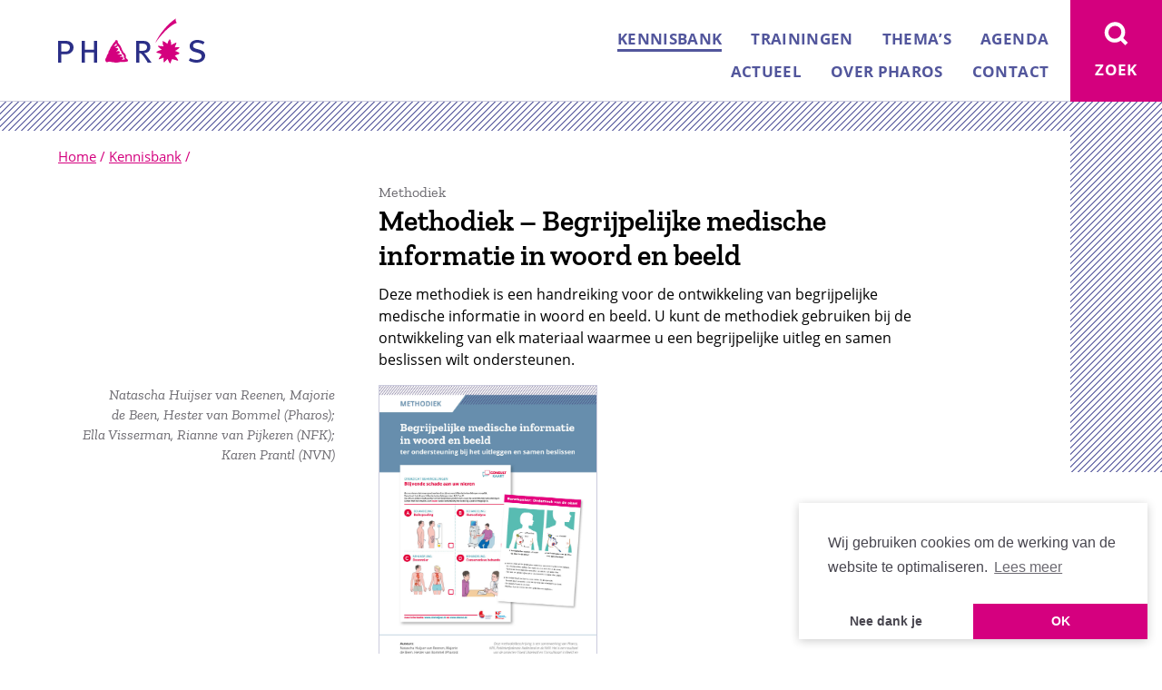

--- FILE ---
content_type: text/html; charset=UTF-8
request_url: https://www.pharos.nl/kennisbank/methodiek-begrijpelijke-medische-informatie-in-woord-en-beeld/
body_size: 80010
content:
<!DOCTYPE html>
<html class="no-js" lang="nl">
<head>

	
		<script>(function(w,d,s,l,i){w[l]=w[l]||[];w[l].push({'gtm.start':new Date().getTime(),event:'gtm.js'});var f=d.getElementsByTagName(s)[0],j=d.createElement(s),dl=l!='dataLayer'?'&l='+l:'';j.async=true;j.src='https://www.googletagmanager.com/gtm.js?id='+i+dl;f.parentNode.insertBefore(j,f);})(window,document,'script','dataLayer','GTM-MPT94ZT');</script>

	    <meta charset="UTF-8">
	    <meta name="viewport" content="width=device-width, minimum-scale=1.0, initial-scale=1.0">
	    <link rel="apple-touch-icon" sizes="180x180" href="https://www.pharos.nl/wp-content/themes/pharos/favicon/apple-touch-icon.png">
	    <link rel="apple-touch-icon" sizes="180x180" href="https://www.pharos.nl/wp-content/themes/pharos/favicon/apple-touch-icon.png">
	    <link rel="icon" type="image/png" sizes="32x32" href="https://www.pharos.nl/wp-content/themes/pharos/favicon/favicon-32x32.png">
	    <link rel="icon" type="image/png" sizes="16x16" href="https://www.pharos.nl/wp-content/themes/pharos/favicon/favicon-16x16.png">
	    <link rel="manifest" href="https://www.pharos.nl/wp-content/themes/pharos/favicon/site.webmanifest">
	    <link rel="mask-icon" href="https://www.pharos.nl/wp-content/themes/pharos/favicon/safari-pinned-tab.svg" color="#5bbad5">
	    <link rel="shortcut icon" href="https://www.pharos.nl/wp-content/themes/pharos/favicon/favicon.ico">
	    <meta name="msapplication-TileColor" content="#9f00a7">
	    <meta name="msapplication-config" content="https://www.pharos.nl/wp-content/themes/pharos/favicon/browserconfig.xml">
	    <meta name="theme-color" content="#ffffff">
	    

	    
	    <style>html{font-family:sans-serif;-ms-text-size-adjust:100%;-webkit-text-size-adjust:100%}body{margin:0}article,aside,details,figcaption,figure,footer,header,hgroup,main,nav,section,summary{display:block}audio,video{display:inline-block;vertical-align:baseline}a{background:transparent}a:active,a:hover{outline:0}b,strong{font-weight:700}h1{font-size:2em;margin:.67em 0}img{border:0}figure{margin:1em 40px}button,input,optgroup,select,textarea{color:inherit;font:inherit;margin:0}input{line-height:normal}input[type=search]{-webkit-appearance:none}input[type=search]::-webkit-search-cancel-button,input[type=search]::-webkit-search-decoration{-webkit-appearance:none}fieldset{border:1px solid silver;margin:0 2px;padding:.35em .625em .75em}legend{border:0;padding:0}textarea{overflow:auto}optgroup{font-weight:700}table{border-collapse:collapse;border-spacing:0}td,th{padding:0}*{box-sizing:border-box}html{overflow-y:scroll}body{background:#fff;color:#000;font:normal normal 400 16px/1.5 Open Sans,Tahoma,sans-serif;position:relative;-webkit-font-smoothing:antialiased;-moz-osx-font-smoothing:grayscale}body:before{background-image:linear-gradient(-45deg,#7b7db2 11.11%,#fff 0,#fff 50%,#7b7db2 0,#7b7db2 61.11%,#fff 0,#fff);background-size:7px 7px;-moz-transform:scale(1);content:"";height:520px;left:0;pointer-events:none;position:absolute;top:0;width:100%;z-index:-1}a{color:#d4007e}.page-template-mantelzorger .container{padding-top:0!important}.page-template-mantelzorger .cart__link,.page-template-mantelzorger .header,.page-template-mantelzorger .navigation,.page-template-mantelzorger .search{display:none!important}.page-template-mantelzorger .breadcrumbs{padding:0!important}.page-template-mantelzorger .breadcrumbs span{visibility:hidden!important}.page-template-mantelzorger .footer{background:#6e2473!important;padding-bottom:40px}.page-template-mantelzorger .footer h2{font-size:2em;font-family:Zilla Slab,Open Sans,Tahoma,sans-serif;font-weight:600;margin:0 0 10px}.page-template-mantelzorger .footer__column{border:0!important}.page-template-mantelzorger .footer__logos{-ms-flex-align:center;align-items:center;display:-ms-flexbox;display:flex}.page-template-mantelzorger .footer__logos svg:first-child{margin:0 30px 0 0;position:relative;top:15px}.page-template-mantelzorger .footer__share{margin:40px 0 0}.page-template-mantelzorger .footer__share p{font-family:Zilla Slab,Open Sans,Tahoma,sans-serif;font-weight:600;font-size:21px;letter-spacing:.37px;line-height:27px;margin:0 0 10px}.page-template-mantelzorger .footer__share a{background:#fff;border-radius:100%;color:#6e2473;display:inline-block;height:44px;margin:0 5px 0 0;text-decoration:none;width:44px}.page-template-mantelzorger .footer__share svg{height:100%;padding:5px;width:100%}.disable-transitions *{transition:none!important}.is-landing-page .container{padding-top:56px}.is-landing-page .header,.is-landing-page .navigation{display:none}.is-landing-page .breadcrumbs span{display:inline-block;vertical-align:bottom}.is-landing-page .breadcrumbs>span>span:first-child a{background-image:url("data:image/svg+xml;charset=utf-8,%3Csvg xmlns='http://www.w3.org/2000/svg' viewBox='0 0 162 49.48'%3E%3Cg fill-rule='nonzero' fill='none'%3E%3Cpath d='M89.533 27.632v7.908h2.383c2.518 0 3.798-.276 4.77-1.058.793-.643 1.28-1.7 1.28-3.08 0-1.61-.929-2.805-2.428-3.356-.796-.23-1.855-.414-3.224-.414h-2.781zM86 24.597h6.182c3.797 0 5.297.367 6.623 1.24 1.678 1.104 2.826 3.128 2.826 5.427 0 4.23-2.561 6.713-6.978 6.759.62.367.885.597 1.239 1.058.706.92 2.161 2.758 3.443 4.506 1.369 1.885 3.665 5.01 3.665 5.01h-4.372c-.661-1.38-.971-1.93-2.075-3.585-1.722-2.712-3.135-4.506-4.416-5.701-.883-.828-1.545-1.104-2.604-1.196v10.482H86v-24zm75.341 1.335l-1.576 2.656c-2.014-1.281-4.117-1.968-6.262-1.968-2.933 0-4.86 1.327-4.86 3.434 0 1.145.7 2.107 2.102 2.702.569.274.789.412 1.927.686l3.108.87c1.752.457 3.547 1.375 4.598 2.427 1.008 1.053 1.622 2.702 1.622 4.305 0 2.472-1.401 4.851-3.724 6.18-1.577.915-3.546 1.373-5.824 1.373-2.977 0-5.955-.778-8.452-2.198l1.447-2.883c2.407 1.372 4.685 2.015 7.225 2.015 1.62 0 2.715-.23 3.678-.916 1.138-.733 1.794-1.74 1.794-2.977 0-1.878-1.27-3.112-4.421-3.936l-3.371-.917c-3.329-.871-5.475-3.297-5.475-6.182 0-4.12 3.504-7.006 8.452-7.006 2.933 0 6.042.87 8.012 2.335m-157.77 1.74v8.673h4.16c2.17 0 3.074-.321 4.024-1.24.814-.826 1.22-1.881 1.22-3.028 0-1.56-.497-2.616-1.446-3.35-1.086-.828-2.532-1.055-4.702-1.055H3.571zM0 24.597h6.963c3.934 0 5.108.366 6.51 1.147C15.689 27.027 17 29.139 17 31.709c0 2.616-1.04 4.315-2.533 5.645-1.717 1.515-3.3 2.019-6.51 2.019H3.571v9.224H0v-24z' fill='%232B2F87'/%3E%3Cpath d='M69.488 36.432c0 .042.178.844.194.866.081.107.022.196.066.264.123.187.245.353.378.521.005.224.394.653.385.714.1.013.314.302.342.334.06.075.14.162.2.237.103.13.4.352.413.364.036.033.25.215.33.279.04.03.057.08.078.126.037.082.133.133.18.214.144.245.261.465.387.712.013.026-.006.067.006.096.026.051.073.09.128.105-.188.216.055.237.057.369 0 .06-.057.086-.069.133-.021.099.014.21-.03.29-.076.143-.052.263-.017.378.047.153-.02.328.014.492.03.145.12.268.181.407.01.018.047.02.06.04.106.176.41.47.426.482.082.059.135.416.175.508.055.12-.039.285.07.396-.037.102.095.17.049.264-.04.08-.167.061-.235.13-.257-.041-.55.046-.785-.089-.027-.015-.37.03-.439.056-.179.074-.35.172-.531.219a3.052 3.052 0 0 0-.48.166c-.03.01-.372.055-.452.116-.021.017-.302.14-.415.181-.078.028-.182.024-.196-.097-.01-.077.096-.113.073-.197.147-.091.324-.12.428-.282a.139.139 0 0 1 .132-.066c-.007-.058.178-.18.197-.203.095-.116.261-.135.316-.25.149-.313.438-.477.722-.636.004-.122.027-.243.004-.365-.029-.145-.167-.233-.326-.211-.033-.124-.14-.162-.194-.275.095-.188.187-.708.156-.755-.06-.088-.335-.225-.324-.283a9.467 9.467 0 0 0-.478-.003c-.048.003-.088.091-.144.105a1.55 1.55 0 0 1-.398-.082c-.13-.062-.272-.098-.347 0-.208-.15-.409-.052-.592.03-.102.048-.246-.014-.364.016-.057.014-.201.169-.283.173-.183.009-.364-.007-.546-.013-.121-.144-.049-.183.01-.231.104-.087.263-.078.34-.194.021-.033.232-.242.353-.268.131-.028.236-.114.384-.116.079 0 .217-.167.28-.185.075-.022.108-.127.21-.117.001-.022.414-.268.424-.285.048-.072.203-.183.212-.189a1.07 1.07 0 0 0 .406-.332c.04-.056.032-.15.012-.223-.02-.083-.185-.152-.196-.207-.02-.088-.138-.076-.196-.14-.168-.189-.37-.313-.637-.298-.032 0-.061-.049-.102-.057-.118-.029-.473-.1-.51-.023-.108-.062-.136-.17-.266-.206-.033-.009-.684-.17-.707-.155a.946.946 0 0 1-.276.11c-.161-.105-.393.086-.42.128-.139-.127-.176-.032-.242-.02-.184.03-.36-.013-.542 0-.038.002-.068.044-.107.052-.055.011-.362.032-.441.066-.083.036-.169.065-.252.106-.083.039-.31-.157-.329-.236.144-.083.289-.14.429-.24.212-.153.484-.196.672-.368.03-.028.288-.192.397-.174.014-.098.109-.203.21-.185.048.008.418-.207.506-.384.056-.113.295-.257.351-.318.077-.083.204-.1.263-.203.037-.06-.16-.202-.182-.24-.077-.141-.238-.197-.326-.317-.033-.041-.065-.26-.06-.29.019-.17-.072-.294-.14-.436a4.96 4.96 0 0 0-.522-.36c-.008-.006-.378-.103-.447-.127-.087-.029-.176.074-.274.106-.031.007-.469.022-.574.064-.116.046-.39.154-.458.159-.161.01-.31.017-.456.12-.037.025-.475.113-.512.19-.122-.059-.192.093-.306.047-.03-.01-.046-.059-.068-.094.116-.045.257-.19.28-.19-.005-.059.122-.12.139-.132.128-.077.212-.193.343-.267.117-.064.097-.293.261-.309-.012-.09.24-.308.276-.334.117-.08.326-.396.356-.42.155-.144.278-.312.5-.383.01-.003.102-.37.138-.456a.534.534 0 0 0-.02-.402c-.046-.103.03-.252-.022-.35-.052-.099-.04-.145-.043-.212-.06.006-.087-.053-.134-.066-.269-.08-.575-.002-.817-.129-.027-.013-.073.003-.097-.013-.08-.05-.215.106-.201-.022-.046 0-.631-.267-.887-.174-.065.025-.412-.014-.436.002-.126.085-.24.076-.307-.019-.036-.049-.09-.106-.058-.16.022-.039.12-.163.143-.197.025-.038.108-.007.168.002-.005-.06.132-.123.192-.112-.005-.06.04-.094.076-.129.038-.034.957-.56.966-.574.023-.04-.808-1.232-.882-1.276-.11-.065-.318-.112-.378-.075a.935.935 0 0 1-.536.165c-.053 0-.104-.078-.176-.067-.101.015-.215-.035-.299 0-.143.063-.367.35-.38.357-.133.081-.257-.03-.415-.005-.095.017-.216.033-.23-.1-.016-.152-.004-.313.15-.39.156-.076.249-.192.365-.313.076-.082.202-.16.332-.133.098-.106.256-.114.272-.259.013-.119.094-.247.225-.258.047-.15.227-.258.386-.258.114 0 .16-.13.276-.164a2.54 2.54 0 0 0 .17-.514c.006-.032.066-.074.127-.064.006-.154.01-.31.017-.466.117-.1.23-.069.342-.043.162.038.187.192.16.327.16.145.305.304.264.543a.83.83 0 0 0 .058.261c.083.14.042.243-.01.345-.04.08.062.447.028.524-.037.08-.132.348-.216.385-.064.028-.484.274-.532.202l.882 1.276c.014-.099.44-.454.535-.487.012-.004.115-.48.016-.536l.072-.096c.182.148.36.115.555.265.03.022.086.005.13.013.078.011.03.1.093.142.32.213.684.448.692.848.149.178.266.37.418.554.022.026.06.122.065.132.065.107.123.21.149.33.014.068.16.203.176.216.1.073.052.153.07.23.026.13.176.207.177.34 0 .042-.083.077-.058.128.068.145.19.28.058.446-.037.044.237.417.262.564.02.13.1.25.166.378.013.027-.006.068.006.096.068.156.31.438.316.448.096.202.314.308.385.515.045.131.194.19.299.256.116.068.151.23.189.358.017.065 1.63-.97 1.63-.97-.075-.16-.425-.51-.449-.62a3.746 3.746 0 0 0-.234-.483c-.108-.085-.06-.176-.062-.265-.242-.157-.196-.428-.182-.672-.095-.093-.037-.186-.068-.266-.042-.109-.24-.304-.246-.314-.066-.107-.158-.208-.131-.335-.071.012-.127-.304-.123-.403-.06.004-.303-.363-.381-.519-.027-.051.007-.13-.073-.164.02-.135-.048-.264-.019-.4-.084-.058-.312-.437-.323-.448-.144-.15-.192-.53-.222-.54-.105-.035-.146-.169-.268-.138-.146-.11-.295-.24-.369-.41-.003-.009-.05.002-.057-.009a7.473 7.473 0 0 0-.259-.474c-.086-.063-.052-.138-.073-.196-.055-.16-.303-.439-.31-.45-.076-.106-.1-.227-.175-.33-.017-.022-.193-.146-.187-.212-.023 0-.228-.175-.265-.212-.033-.037-.075-.074-.064-.132-.062.005-.235-.206-.324-.287-.023-.021-.2-.465-.196-.53-.24-.026-.188-.26-.195-.44-.003-.044-.051-.404-.054-.434-.014-.157-.166-.504-.173-.541-.013-.1.026-.207-.006-.295-.02-.06-.095-.299-.122-.333-.113-.144-.144-.321-.317-.387.03-.115-.08-.167-.168-.198-.073-.025-.428-.06-.5-.101-.237-.132-.461-.444-.748-.281-.047.168-.154.273-.351.272-.098 0-.055.095-.08.144-.099.196-.23.368-.231.595 0 .02-.112.336-.172.326.018.124-.311.373-.29.457-.143.087-.33.114-.366.318-.006.032-.065.074-.126.065-.015.124-.132.194-.162.325-.016.075-.29.311-.332.336-.082.048-.129.13-.211.163a.368.368 0 0 0-.226.377c-.322.14-.513.415-.668.713-.023.045.002.112-.02.16-.093.21-.254.38-.364.585a.129.129 0 0 1-.13.067c.029.105-.089.157-.078.263-.13.044-.23.153-.215.294-.118.13-.347.415-.351.423-.072.155-.199.283-.229.456-.113.046-.17.077-.204.194-.034.124-.075.306-.223.324.036.134-.107.285-.116.29-.109.059-.31.245-.348.329-.01.02.002.049-.01.062-.104.147-.197.3-.28.46-.026.127-.086.28-.215.338-.032.016-.111.23-.143.32-.043.127-.071.33-.23.354-.015.093-.017.36-.027.397-.01.034-.219.64-.358.789.017.142-.21.397-.225.424-.063.115-.204.4-.22.425-.107.185-.2.355-.26.559-.007.025-.148.27-.21.26 0 .186-.152.337-.287.457.002.152-.053.358-.22.392-.038.23-.033.792-.043.829-.03.117-.16.484-.147.532.017.056-.13.291-.14.328-.019.076.013.166-.024.225-.07.108-.148.476-.28.463-.09.191-.186.38-.356.525-.013.01.003.05-.009.057-.109.066-.168.082-.2.2-.035.125-.217.397-.234.419-.08.09-.157.27-.168.3-.047.14-.083.502-.1.523-.08.09-.05.164-.081.233-.032.073-.171.045-.192.131-.033.143-.007.286-.03.429-.006.036-.13.327-.137.364-.023.094-.004.184-.08.267-.017.02-.218.53-.235.549-.095.111-.194.216-.226.36-.03.128-.155.226-.136.366-.115.046-.278.426-.299.487-.036.113-.196.336-.205.363-.017.052-.17.43-.172.592 0 .034-.055.064-.055.098-.002.243-.097.52.034.734-.135.206-.09.455.036.672.025.043.051.32.133.367-.017.25.25.38.38.583.02.032-.01.091.01.124.119.197.501.155.457.42.09.017.529.174.541.152.19.149.355.044.521-.037.08-.037.482-.04.572-.069.062-.022.296-.102.349-.117.27-.075.473-.324.766-.31.01.002.356.042.478-.043.49.017.977-.004 1.465.07.1.015.485.15.546.194.045.03.286-.007.37.025.11.047.467.263.506.271.097.02.185.02.277.067.096.054.245-.01.331.092l.546.019c.132-.104.59-.057.613-.04.08.066.476.066.514.073.103.02.218-.015.298.03.126.07.542.14.621.199.046.033.584.086.607.088a8 8 0 0 0 .988.034c.038 0 .412-.028.56-.09.104-.047.632-.058.637-.054.126.083.538.026.587.018.099-.016.2.019.275-.063.238.045.728-.166.756-.18.056-.028.096-.08.143-.123.066.078.142.09.198.063.083-.04.501-.084.55-.112.065-.035.407-.096.455-.104.1-.014.186-.007.281-.049.111-.049.46-.017.506-.001.058.021.21-.045.238-.06.202-.11.601-.102.62-.098.07.013.111.084.172.123.049.032.106-.054.126-.042.166.108.299.044.422.014.232-.059.492.038.722-.038.232-.074.528.07.746-.057.262.008.523.032.785.02.015-.002.025-.037.038-.058.11.107.395.018.403.022.145.09.268.05.386.024.207-.052.638-.05.65-.061.14-.13.175-.035.239-.001.051.027.466-.101.547-.113.068-.011.394-.051.472-.095.11-.06.514-.157.604-.225.02-.017.266-.044.289-.073.071-.1.433-.356.495-.45.05-.069.014-.17.086-.26.034-.043-.106-.496-.102-.53.02-.193-.058-.34-.196-.473.166-.166-.31-.46-.355-.486-.21-.11-.316-.322-.505-.47-.021-.017-.07.004-.092-.014-.209-.16-.413-.287-.515-.537-.008-.015-.137-.17-.154-.21-.042-.097-.24-.27-.252-.281-.125-.137-.166-.317-.26-.472l.03-.831c.093-.089.108-.212.01-.267.138-.172.056-.353.087-.53-.087-.081-.05-.157-.065-.234-.011-.048-.066-.4-.052-.436.021-.057-.106-.433-.197-.563-.015-.025-.301-.372-.358-.528-.055-.15-.109-.322-.21-.464a1.546 1.546 0 0 1-.13-.272c-.028-.12-.34-.42-.39-.546-.03-.082-.175-.088-.156-.208-.19 0-.524-.278-.53-.288-.08-.127-.214-.212-.328-.289a.37.37 0 0 1-.137-.256c-.126-.006-.181-.12-.255-.188-.085-.077-.1-.14-.21-.195.168-.228.074-.45-.112-.608-.037-.031-.053-.085-.08-.123-.09-.129-.331-.563-.364-.71l-1.63.97h.001zM130.724 4.784c-10.51 3.667-22.385 20.233-23.205 21.601l-.228-.054C110.895 18.166 121.006 5.215 129.777 0c0 0-.189.633-.198 1.327-.015 1.284.147 1.966 1.145 3.457M112.643 33.072c-.05-.037-.177-.099-.226-.137-.017-.013-.066.016-.076.004-.117-.142-.416-.23-.483-.554-.056-.272-.408-.364-.606-.413-.042-.01-.05-.114-.094-.16-.03-.03-.095-.024-.12-.055-.246-.294-.6-.517-.818-.872-.052-.085-.23-.45-.238-.59-.013-.214.71-.25 1.11-.16.065.015.116.074.178.076.267.012.566-.097.82.017.571.26.822.01 1.217.046.131.012.227.168.389.19.147.02.21-.175.331-.138.08.024.16.086.24.073.234-.037.438.019.675.028.072.003.938.146.934.122l.027-.068c.033-.436.196-.647-.244-1.411-.172-.3-.208-.474-.264-.8l-.005.003c-.165-.115-.138-.393-.197-.57.098-.368.036-.563.184-.869-.101-.182-.094-.385-.125-.59-.034-.233-.034-.485-.183-.68.037-.186-.167-.566.044-.647.19-.076.444.078.622.136.466.151.843.53 1.353.552.064.002.117.092.186.114.014.005.051-.048.055-.045.135.105.214.305.338.275.405-.102.465.464.78.61.052.025.124-.002.179.02.168.071.256.281.428.316.363.075.678.32.803.694.048.15.307.441.328.459.022.02.339-.774.41-.873.32-.449.51-.964.597-1.497.055-.333.245-.578.352-.894.152-.452.462-.789.872-1.023.174-.94.474-1.264.662-.946.156.26.354.847.64.994.041.37.195.719.313 1.066.058.173-.003.382.01.579.018.25.246.41.313.612.086.253.186.483.141.78-.014.091.068.187.078.266.06.482-.032.951-.009 1.43.009.182-.142.568.077.507.088-.024.418-.076.522-.15a3.95 3.95 0 0 1 .813-.439c.223-.089.331-.277.526-.412.236-.165.543-.049.788-.204.333-.207.658-.369.959-.601.47.007.836-.267 1.196-.544.287-.005.615-.127.888.041.023.45.049.8-.315 1.132.011.191-.106.497-.184.679-.198.456-.29.931-.609 1.35-.032.043-.002.126-.023.184-.068.198-.269.333-.292.517-.056.435-.49 1.475-.145 1.327.41-.145.963-.207 1.389-.309.137-.034.279.089.427.002.455-.262.955.035 1.49-.14.086-.03.175.066.256.078.04.006.091-.05.124-.038.375.14 1.133.046 1.237.355.056.161-.232.44-.32.613-.089.181-.376.174-.387.435-.286.162-.582.25-.839.463a.788.788 0 0 1-.669.638c-.26.031-.5.07-.684.255-.272.275-.43.646-.761.828-.116.063-.288-.034-.422.063-.036.026-.044.084-.078.117-.113.118-.44-.022-.423.365.289.35.859.64 1.324.638.06 0 .114.092.183.113.1.03.217-.012.3.035.336.192.688.343.978.61.347-.079.55.172.86.286.057.021.131-.008.178.023.19.123.212.378.378.497.166.117.531.319.368.457-.253.214-.352.61-.62.708-.285.105-.507.152-.759.45-.056.067-.182.1-.242.102-1.517.017-1.577.622-2.393.822-.19.045-.369.143-.546.229-.14.067-.427.042-.418.193.01.178.648.542.678.684.038.174.094.353.146.514.077.238.255.44.441.619.182.173.432.255.639.352.15.072.133.326.292.45-.028.433.427.931.78 1.112.171.088-.029.344.098.509.097.12.194.21.237.402.018.083.138.143.14.214.006.19.094.48-.094.546-.44.155-.492.26-1.414-.059-.053-.019-.13.003-.172-.033-.31-.258-.623-.298-.978-.335-.064-.008-.112-.104-.18-.121-.183-.046-.369-.015-.551-.061-.069-.017-.115-.106-.181-.123-.184-.047-.369-.016-.552-.062-.068-.018-.12-.115-.18-.117a2.192 2.192 0 0 1-1.331-.506c-.34.066-.7-.123-1.022-.17.016.232-.324.817-.32 1.274-.153.14-.382.103-.448.374-.052.222-.09.43-.082.651-.449.444-.594 1.056-.55 1.678-.216.133-.268.83-.526.871-.304-.006-.622-.791-.902-.94-.05-.026-.151.007-.165-.024-.085-.164-.295-.204-.304-.394-.003-.04.057-.095.046-.122-.114-.266-.301-.517-.351-.802-.598-.562-.782-1.644-1.05-2.41-.043-.122.046-.119-.009-.098-.312.103-.156-.193-.743.442-.126.137-.314.158-.48.222-.17.53-.638.845-1.014 1.212a.751.751 0 0 0-.779.814c-.34.333-1.116 1.104-1.217.86-.327-.193-.18-.705-.39-.998-.094-1.2-.12-2.694-.056-3.968.003-.04-.405-.059-.444-.035-.29.172-.586.12-.869.26-.238.118-.393.397-.644.47-.265.075-.545.097-.798.207-.08.036-.108.201-.204.219-.463.083-.897.15-1.31.361-.226-.075-.401.105-.622.108-.106-.206-.191-.034-.39-.113-.095-.418.165-.732.399-1.02.357-.44.598-.99.743-1.545.053-.198.322-.248.456-.411.43-.525.494-1.148 1.07-1.499.134-.08.22-.23.315-.352.046-.057.097-.317.075-.327-.438-.216-.499-.307-.911-.54-.02-.012-.072.027-.111.046-.088-.187-.29-.1-.441-.153-.352-.12-.762-.71-1.117-.784-.268-.056-.6.118-.891-.018-.024-.011-.073.043-.11.036-.147-.021-.272-.056-.418-.08-.135-.022-.138-.184-.223-.219-.567-.229-1.357-.521-1.466-.83-.123-.348.566-.697.889-.882.2.083.622.054.754-.064.373-.335.705-.65 1.194-.82.287.088.6-.157.889-.164.08-.003.172.038.232.01.039-.018.028-.113.07-.145.217-.158.655-.225.875-.396.043-.032.184.03.204 0 .156-.218.559-.043.804-.174l.055-.005c-.058-.316-.79-.687-1.021-.832-.051-.033-.072-.115-.12-.154-.035-.024-.097-.009-.13-.033-.05-.04-.07-.119-.12-.157-.017-.012-.157-.155-.173-.167' fill='%23D4007E'/%3E%3Cpath fill='%232B2F87' d='M26 24.597h3.426v9.747H39.53v-9.747H43v24h-3.47V37.378H29.426v11.219H26z'/%3E%3C/g%3E%3C/svg%3E");background-position:0;background-repeat:no-repeat;color:transparent;display:inline-block;font-size:0;height:21px;margin:0 5px 0 0;position:relative;text-decoration:none;top:-5px;width:69px}.is-landing-page .breadcrumbs .breadcrumb_last{display:none}.scroll-to-top{background-image:linear-gradient(-45deg,#52569c 11.11%,#fff 0,#fff 50%,#52569c 0,#52569c 61.11%,#fff 0,#fff);background-size:7px 7px;-moz-transform:scale(1);bottom:0;color:#52569c;font-family:Zilla Slab,Open Sans,Tahoma,sans-serif;font-size:20px;font-weight:600;line-height:1;padding:5px;position:fixed;right:0;text-decoration:none;z-index:10}.scroll-to-top span{background:#fff;display:inline-block;padding:5px}.symbols{position:absolute;visibility:hidden;z-index:-1}.container{padding-top:9.1em}.background{overflow:hidden}.background--is-brand{background-image:linear-gradient(-45deg,#7b7db2 11.11%,#fff 0,#fff 50%,#7b7db2 0,#7b7db2 61.11%,#fff 0,#fff);background-size:7px 7px;-moz-transform:scale(1);display:block;margin:0 0 3em;max-width:none;padding:3em 0 0}.background--is-brand-highlight{background-image:linear-gradient(-45deg,#e9c 11.11%,#fff 0,#fff 50%,#e9c 0,#e9c 61.11%,#fff 0,#fff);background-size:7px 7px;-moz-transform:scale(1)}.header__wrap{background:#fff;border-bottom:1px solid #cbcbdd;left:0;padding:.8125em 2em;position:fixed;top:0;width:100%;z-index:10}.admin-bar .header__wrap{top:46px}.header__item{font-size:1em;margin:0}.header__link{display:inline-block;text-decoration:none}.header__logo{height:2.5em;width:8.125em}.header__toggle{-webkit-appearance:none;-moz-appearance:none;appearance:none;border:0;color:#fff;cursor:pointer;height:4.55em;outline:0;padding:0;position:fixed;text-align:center;top:0;width:4.25em;z-index:100}.admin-bar .header__toggle{top:46px}.header__toggle__open{display:inline-block;height:1.875em;stroke:#fff;width:1.75em}.header__toggle__close{display:none;height:1.75em;margin:1px;width:1.75em}.header__toggle__text{display:none}.navigation{width:calc(100% - 4.25em)}.admin-bar .navigation{top:46px}.navigation__list{list-style:none;margin:1em;padding:0}.navigation__item{margin:0 0 .25em;padding:.4em}.navigation__link{color:#fff;font-weight:700;padding:.3em .5em;text-decoration:none;text-transform:uppercase}.navigation__toggle{background:#52569c;right:4.25em}.navigation__toggle:hover{background:#2b2f87}.has-open-navigation .navigation{display:block}.has-open-navigation .navigation__toggle{background:#52569c}.has-open-navigation .navigation__toggle .header__toggle__open{display:none}.has-open-navigation .navigation__toggle .header__toggle__close{display:inline-block}.search{background:#d4007e;position:fixed;top:0;width:calc(60vw + 5.25em);z-index:10}.admin-bar .search{top:46px}.search__wrapper{margin:0 0 1em;position:relative;width:calc(100% - 1.5em)}.search__input{background:transparent;border:none;border-bottom:4px solid #fff;color:#fff;font-weight:700;outline:none;padding:.5em .5em .5em 2em;width:100%}.search__input::-webkit-input-placeholder{color:hsla(0,0%,100%,.6)}.search__input::-ms-input-placeholder{color:hsla(0,0%,100%,.6)}.search__input::-moz-placeholder{color:hsla(0,0%,100%,.6)}.search__icon{height:20px;left:0;position:absolute;stroke:#fff;top:.5em;width:20px}.search__submit{float:right;letter-spacing:.015em;margin:1em 0 0;padding:.6em .5em .4em;text-transform:uppercase}.search__toggle{background:#d4007e;right:0}.search__toggle:hover{background:#2b2f87}.search__header{background:#eddbdb;padding:1em 2em 1px;margin:0 -2em 2em}.search__header i{display:block;font-weight:400}.search__result:after{background:#ead0d1;content:"";display:block;height:1px;margin:1.5em 0;width:50px}.search__result h1{font-size:1.3125em!important;margin:0 0 .25em!important}.search__result h2{color:#6a686e;font-family:Zilla Slab,Open Sans,Tahoma,sans-serif;font-size:1em!important;font-weight:400!important;margin:0 0 .25em!important}.search__result h2 strong{font-weight:600}.breadcrumbs,.footer,.header__toggle,.header__wrap,.main,.navigation,.search{transition:transform .3s ease}.has-open-search .search{left:-5.25em}.has-open-search .search__toggle{background:#d4007e}.has-open-search .search__toggle .header__toggle__open{display:none}.has-open-search .search__toggle .header__toggle__close{display:inline-block}.breadcrumbs{background:#fff;color:#d4007e;padding:1em 2em}.breadcrumbs .breadcrumb_last{display:none}.breadcrumbs span{font-size:15px}.main{padding:0;position:relative}.main__wrap{background:#fff;padding:0 2em}.main__wrap--no-flex{display:block!important}.main__wrap--fill-right{padding-right:0!important}.main__wrap--no-background{background:transparent!important}.main__wrap--has-banners{position:relative}.main__wrap.has-filters{background:#d6dee4;margin-bottom:-30px}.main__rewrap,.main__wrap{display:-ms-flexbox;display:flex;-ms-flex-direction:column;flex-direction:column}.main__header{max-width:575px;padding:2em 0 1em}.main__column{position:relative}.main__column:first-child{margin:0 0 2em}.main__column:last-child,.main__column:only-child{margin:0}.main__column--fill-right{padding-right:0!important}.main__content{margin:0 0 2em}.main__content--no-margin{margin-bottom:0}.main__content .highlight{background:#f0e7e7;margin:0 3rem 1rem -3rem;padding:2rem 2rem 2rem 3rem}.main__content .highlight :last-child{margin-bottom:0}.main__content h1,.main__content h2,.main__content h3{font-family:Zilla Slab,Open Sans,Tahoma,sans-serif;font-weight:600;-webkit-hyphens:auto;-ms-hyphens:auto;hyphens:auto;line-height:1.2}.main__content h1{font-size:2em;margin:0 0 .75rem}.main__content h2{font-size:1.5625em;margin:0 0 .5rem;padding:.25em 0 0}.main__content h3{font-size:1.375rem;line-height:1.3;margin:0 0 .25rem;padding:.125em 0 0}.main__content h1+p>strong:only-child,.main__content h2+p>strong:only-child,.main__content h3+p>strong:only-child{font-family:Zilla Slab,Open Sans,Tahoma,sans-serif;font-size:1.1875em;font-weight:600;letter-spacing:-.05px;line-height:1.36842em}.main__content blockquote{color:#000;font-family:Zilla Slab,Georgia,serif;font-style:italic;margin:0}.main__content blockquote p{font-size:1.375em;letter-spacing:-.07px;line-height:1.31818em}.main__content ol,.main__content ul{counter-reset:a;list-style:none;margin:0 0 1em;padding:0}.main__content li{margin:0 0 .25rem;position:relative}.main__content ul li:before{color:#668eac;content:"●";left:-1.5em;position:absolute;top:0}.main__content ol li:before{color:#668eac;content:counter(a);counter-increment:a;font-weight:700;left:-1.5em;position:absolute;top:0}.main__content ol ol,.main__content ul ul{margin-left:2em}.main__content ol ol:before,.main__content ul ul:before{background:#fff;content:"";height:1.4em;left:-2em;position:absolute;width:1.4em}.main__content p{margin:0 0 1em}.main__content h1 a,.main__content h2 a,.main__content h3 a,.main__content h4 a,.main__content h5 a,.main__content h6 a,.main__content ol a,.main__content p a:not(.button):not(.search__submit):not(.filters__search__submit),.main__content ul a{color:#d4007e}.no-touch .main__content h1 a:focus,.no-touch .main__content h1 a:hover,.no-touch .main__content h2 a:focus,.no-touch .main__content h2 a:hover,.no-touch .main__content h3 a:focus,.no-touch .main__content h3 a:hover,.no-touch .main__content h4 a:focus,.no-touch .main__content h4 a:hover,.no-touch .main__content h5 a:focus,.no-touch .main__content h5 a:hover,.no-touch .main__content h6 a:focus,.no-touch .main__content h6 a:hover,.no-touch .main__content ol a:focus,.no-touch .main__content ol a:hover,.no-touch .main__content p a:not(.button):not(.search__submit):not(.filters__search__submit):focus,.no-touch .main__content p a:not(.button):not(.search__submit):not(.filters__search__submit):hover,.no-touch .main__content ul a:focus,.no-touch .main__content ul a:hover{color:#9c1766}.main__content hr{margin:2em 0;padding:0}.main__content hr:last-child{margin-bottom:0}.main__content .quiz{height:0;overflow:hidden;padding-top:75%;position:relative;width:100%}.main__content .quiz iframe{height:100%;left:0;position:absolute;top:0;width:100%}.main__content:after{clear:both;content:"";display:table}.main__content--is-text .table{overflow-x:auto;width:100%;-webkit-overflow-scrolling:touch}.main__content--is-text table{border:0!important;border-bottom:3px solid #bacad6!important;border-top:3px solid #bacad6!important;margin:1em 0;width:100%}.main__content--is-text table tfoot{text-align:left}.main__content--is-text table td,.main__content--is-text table th{border:0;padding:.75em 1rem .75rem 0;vertical-align:top;border-bottom:1px solid #bacad6!important}.main__content--is-text table td:last-child,.main__content--is-text table th:last-child{border-bottom:1px solid #bacad6!important}.main__content--is-theme h1{color:#d4007e;margin-bottom:30px}.main__images{margin:0 0 calc(2em - 20px);position:relative}.main__images__item{margin:0 0 20px}.main__images__content{margin:10px 0 0;position:relative;padding:0 0 0 25px}.main__image{margin:0 0 2em;position:relative}.main__image__container{background-image:linear-gradient(-45deg,#bacad6 11.11%,#fff 0,#fff 50%,#bacad6 0,#bacad6 61.11%,#fff 0,#fff);background-size:7px 7px;-moz-transform:scale(1);display:block;height:0;margin:0;padding-bottom:56.25%;position:relative;width:100%}.main__image__caption{background:#fff;color:#6a686e;font-family:Zilla Slab,Georgia,serif;font-style:italic;margin:0;padding:.7em 1em 0 2em}.main__image__caption:after{background-image:linear-gradient(-45deg,#fff 11.11%,transparent 0,transparent 50%,#fff 0,#fff 61.11%,transparent 0,transparent);background-size:7px 7px;-moz-transform:scale(1);content:"";height:25px;left:0;opacity:.9;position:absolute;top:100%;width:100%}.main__videos{padding-top:1em}.main__videos__item{margin:0 0 1em}.main__video{background-image:linear-gradient(-45deg,#bacad6 11.11%,#fff 0,#fff 50%,#bacad6 0,#bacad6 61.11%,#fff 0,#fff);background-size:7px 7px;-moz-transform:scale(1);display:block;height:0;margin:0;padding-bottom:56.25%;position:relative;width:100%}.main__video__toggle{background:transparent;border:0;border-bottom:1px solid #cbcbdd!important;color:#000;cursor:pointer;display:-ms-inline-flexbox;display:inline-flex;font-family:Zilla Slab,Open Sans,Tahoma,sans-serif;font-weight:600;font-size:21px;letter-spacing:-.04px;line-height:24px;outline:0;padding:15px 40px 15px 15px;position:relative;text-align:left;width:100%}.main__video__toggle svg:first-child{-ms-flex-negative:0;flex-shrink:0;margin:0 10px 0 0}.main__video__toggle svg:last-child{height:20px;position:absolute;right:15px;stroke:#2b2f87;stroke-width:5px;top:20px;transition:transform .3s ease;width:20px}.main__video__toggle.is-toggled svg:last-child{transform:rotate(180deg)}.main__video__transcript{margin:15px}.main__video__links{margin-top:70px;margin:70px 0 40px}.main__video__links__wrap{margin:25px 0 0;position:relative}.main__video__links__item{border-bottom:1px solid #bacad6;margin:25px 0 0;padding:0 0 30px}.main__video__links__item a{color:#2b2f87;display:block;text-decoration:none}.main__video__links__item a:visited{color:#6e2473}.main__video__links__figure{background-image:linear-gradient(-45deg,#bacad6 11.11%,#fff 0,#fff 50%,#bacad6 0,#bacad6 61.11%,#fff 0,#fff);background-size:7px 7px;-moz-transform:scale(1);height:0;margin:0;padding:0 0 56.25%;position:relative;width:100%}.main__video__links__content{margin:20px 0 0}.main__video__links__content h3{padding:0;text-decoration:underline}.main__video__links__content p{color:#000;font-size:15px;margin:0}.main__quotation{background-image:linear-gradient(-45deg,#d4007e 11.11%,#fff 0,#fff 50%,#d4007e 0,#d4007e 61.11%,#fff 0,#fff);background-size:7px 7px;-moz-transform:scale(1);background-size:5px 5px;border-radius:15px;margin:0;overflow:hidden;padding:5px;position:relative}.main__quotation>div{background:#fff;border-radius:15px;padding:20px 20px 20px 120px}.main__quotation p{font-family:Zilla Slab,Georgia,serif;font-style:italic;font-weight:100;font-size:25px!important;line-height:30px!important;margin:0 0 10px}.main__quotation cite{font-family:Zilla Slab,Georgia,serif;font-size:18px;font-style:normal;font-weight:600;letter-spacing:0;line-height:24px}.main__quotation span{color:#d4007e;font-weight:400}.main__quotation img{background:#fff;border-radius:19px 0 0 25px;left:0;position:absolute;top:-3px;z-index:1}.main__quote{color:#000;font-family:Zilla Slab,Georgia,serif;font-style:italic;margin:0;padding:.5em 0 .5em 2.5em;position:relative}.main__quote:before{background-image:linear-gradient(-45deg,#bacad6 11.11%,#fff 0,#fff 50%,#bacad6 0,#bacad6 61.11%,#fff 0,#fff);background-size:7px 7px;-moz-transform:scale(1);content:"";height:100%;left:0;position:absolute;top:0;width:14px}.main__quote__item:after{background:#bacad6;content:"";display:block;height:1px;margin:1em 0;width:40px}.main__quote__item:last-child:after{display:none}.main__quote svg{height:2em;width:2.625em}.main__quote p{font-size:1.375em;letter-spacing:-.07px;line-height:1.31818em;margin:.5em 0 1em}.main__quote cite{letter-spacing:-.04px}.main__campaign{position:relative;width:100%}.main__campaign__item{display:block}.main__campaign__content{-ms-flex-align:start;align-items:flex-start;color:#fff;display:-ms-flexbox;display:flex;-ms-flex-direction:column;flex-direction:column;height:100%;-ms-flex-pack:end;justify-content:flex-end;left:0;padding:0 0 3em;position:absolute;top:0;width:100%;z-index:1}.main__campaign__content span{background:#d4007e;display:inline;font-family:Zilla Slab,Open Sans,Tahoma,sans-serif;font-size:28px;font-style:italic;font-weight:400;margin:3px 0;padding:0 10px 0 20px;width:auto}.main__campaign__content span+span{background:#393e66;font-style:normal;font-weight:600}.main__campaign__content small{font-size:10px;font-weight:600;padding:3px 0 0 20px}.main__campaign__figure{background:#fff;height:100%;left:0;margin:0;padding:0;position:absolute;top:0;width:100%}.main__blog{background:#bacad6}.main__blog__content{-ms-flex-positive:1;flex-grow:1;padding:2em}.main__blog__content p:first-child{font-family:Zilla Slab,Open Sans,Tahoma,sans-serif;font-size:18px;font-weight:600;margin:0}.main__blog__figure{-ms-flex-negative:0;flex-shrink:0;margin:0;min-height:300px;padding:0;position:relative}.main__events{margin:3em 0 0}.main__events__item{display:-ms-flexbox;display:flex;margin:0 0 1.5em}.main__events__date{-ms-flex-align:center;align-items:center;-ms-flex-item-align:start;align-self:flex-start;background:#d4007e;color:#fff;display:-ms-flexbox;display:flex;-ms-flex-direction:column;flex-direction:column;-ms-flex-negative:0;flex-shrink:0;-ms-flex-pack:center;justify-content:center;margin:0 1.5em 0 0;padding:.75em;position:relative;width:130px}.main__events__date span{font-family:Zilla Slab,Open Sans,Tahoma,sans-serif;font-size:18px;font-weight:600}.main__events__content p strong:only-child{display:block;font-family:Zilla Slab,Open Sans,Tahoma,sans-serif;font-size:19px;font-weight:600;margin:0 0 -12px}.main__events__content a{font-weight:600}.main__testimonial{padding:2em 0 0}.main__testimonial__header{color:#fff;font-family:Zilla Slab,Open Sans,Tahoma,sans-serif;font-size:36px;font-weight:600;margin:1em 0 0;width:100%}.main__testimonial__item{background:#fff;margin:0 0 2em}.main__testimonial__figure{display:block;height:250px;margin:0;padding:0;position:relative;width:100%}.main__testimonial__content{background:#fff;margin:0;padding:1.5em 1em}.main__testimonial__content p{font-family:Zilla Slab,Georgia,serif;font-size:18px;font-style:italic}.main__testimonial__content svg{height:2em;width:2.625em}.main__wrap--has-hero{padding-top:2em}.main__wrap--has-hero-event .event__when,.main__wrap--has-hero-factsheet .event__when{margin-top:-80px}.main__wrap--has-hero-theme .main__column:last-child,.main__wrap--has-hero-theme .main__column:only-child{background:#2b2f87!important;color:#fff;margin:-392px -2em 2em;padding-bottom:2em;padding-top:3em;position:relative}.main__wrap--has-hero-training .main__column:last-child,.main__wrap--has-hero-training .main__column:only-child{background:#4a6987!important;color:#fff;margin:-392px -2em 2em;padding-bottom:2em;padding-top:3em;position:relative}.footer{background:#2b2f87;color:#fff}.footer__wrap{-ms-flex-align:start;align-items:flex-start;display:-ms-flexbox;display:flex;-ms-flex-direction:column;flex-direction:column;-ms-flex-wrap:nowrap;flex-wrap:nowrap;padding:2em}.footer__column{margin-top:1em;width:100%}.footer__logo{height:3.125em;width:10.125em}.footer__tagline{color:#a2a4c7;font-family:Zilla Slab,Open Sans,Tahoma,sans-serif;font-size:1.25em;font-style:italic;font-weight:600;line-height:1.2;margin:.75rem 0 1.75rem}.footer__nav{list-style:none;margin:0 0 2.5em;padding:0}.footer__nav__item{display:inline-block}.footer__nav__item:before{content:"/";display:inline-block}.footer__nav__item:first-child:before{display:none}.footer__nav__link{color:#fff;display:inline-block;font-weight:700;padding:0 .25em}.footer__nav__link:hover{color:#a2a4c7}.footer__newsletter{margin:0 0 2em;overflow:hidden;position:relative}.footer__newsletter h2{font-family:Zilla Slab,Open Sans,Tahoma,sans-serif;font-size:1.25em;font-weight:600;line-height:1.2;margin:0 0 .5rem}.footer__newsletter p{margin:0 0 1em;max-width:400px}.footer__newsletter .button,.footer__newsletter .filters__search__submit,.footer__newsletter .main__content .post-password-form input[type=submit],.footer__newsletter .main__content .woocommerce .button,.footer__newsletter .search__submit,.main__content .post-password-form .footer__newsletter input[type=submit],.main__content .woocommerce .footer__newsletter .button{background-color:#2b2f87;border:3px solid #fff;cursor:pointer;display:inline-block;font-weight:700;letter-spacing:.015em;margin:0;height:45px;outline:0;padding:.6em .5em .4em;text-transform:uppercase}.footer__newsletter .button svg,.footer__newsletter .filters__search__submit svg,.footer__newsletter .main__content .post-password-form input[type=submit] svg,.footer__newsletter .main__content .woocommerce .button svg,.footer__newsletter .search__submit svg,.main__content .post-password-form .footer__newsletter input[type=submit] svg,.main__content .woocommerce .footer__newsletter .button svg{height:12px;stroke:#fff;stroke-width:3px;width:14px}.footer__social h2{font-family:Zilla Slab,Open Sans,Tahoma,sans-serif;font-size:1.25em;font-weight:600;line-height:1.2;margin:0 0 .5rem}.footer__social__list{list-style:none;margin:0;padding:0}.footer__social__item{display:inline-block;margin:0 .5em 0 0}.footer__social__link{display:inline-block;text-decoration:none}.footer__social__link:hover{background:#567a9d}.footer__social a{color:currentColor}.footer__social svg{display:inline-block;height:44px;width:44px}.cart__link{background:#d6dee4;color:#000;height:4.55em;outline:0;margin:4.55em 0 0;opacity:0;padding:0;position:absolute;text-align:center;right:0;text-decoration:none;top:0;transition:opacity .3s ease;width:4.25em;z-index:9;display:-ms-flexbox;display:flex;-ms-flex-direction:column;flex-direction:column;-ms-flex-align:center;align-items:center;-ms-flex-pack:center;justify-content:center}.no-touch .cart__link:focus,.no-touch .cart__link:hover{background:#bacad6}.cart__link--is-ready{opacity:1}.cart__icon{display:inline-block;height:2em;stroke:#000;width:1.8125em}.cart__count{background:#d4007e;border-radius:50%;color:#fff;display:inline-block;font-family:Zilla Slab,Open Sans,Tahoma,sans-serif;font-weight:600;line-height:1.2;height:21px;position:absolute;top:15%;right:10%;width:21px}.cart__text{display:none}.about .main__column:first-child{-ms-flex-order:2;order:2}.about .main__column:last-child{-ms-flex-order:1;order:1}.about__figure{height:370px;margin:1em -2em 2em;position:relative}h2+.about__content{margin-top:20px}.about__item{break-inside:avoid}.about__item p{margin:0 0 1em}.about__item a{font-family:Zilla Slab,Open Sans,Tahoma,sans-serif;font-size:21px;font-weight:600;line-height:1.3;-webkit-hyphens:auto;-ms-hyphens:auto;hyphens:auto}.banner{background:#fff;border:2px solid #d6dee4;display:-ms-flexbox;display:flex;-ms-flex-direction:column;flex-direction:column;margin:0 0 70px}.banner--gradient-pink{background:#d4007e;background-image:linear-gradient(-59deg,hsla(0,0%,100%,.5),rgba(212,0,126,.5) 91%);border:0}.banner--gradient-blue{background:#2b2f87;background-image:linear-gradient(-58deg,hsla(0,0%,100%,.5),rgba(43,47,135,.5) 91%);border:0}.banner--gradient-pink .banner__content h2{color:#f7cce5}.banner--gradient-pink .banner__content .main__content .woocommerce a.button.alt,.banner--gradient-pink .banner__content .main__content .woocommerce a.button:hover,.banner--gradient-pink .banner__content a.button,.banner--gradient-pink .banner__content a.filters__search__submit,.banner--gradient-pink .banner__content a.search__submit,.main__content .woocommerce .banner--gradient-pink .banner__content a.button.alt,.main__content .woocommerce .banner--gradient-pink .banner__content a.button:hover{background:#fff;color:#d4007e}.banner--gradient-blue .banner__content h2{color:#cbcbdd}.banner--gradient-blue .banner__content .main__content .woocommerce a.button.alt,.banner--gradient-blue .banner__content .main__content .woocommerce a.button:hover,.banner--gradient-blue .banner__content a.button,.banner--gradient-blue .banner__content a.filters__search__submit,.banner--gradient-blue .banner__content a.search__submit,.main__content .woocommerce .banner--gradient-blue .banner__content a.button.alt,.main__content .woocommerce .banner--gradient-blue .banner__content a.button:hover{background:#fff;color:#2b2f87}.banner--gradient-blue .banner__content,.banner--gradient-pink .banner__content{color:#fff}.banner--gradient-blue .banner__content a:not(.button):not(.search__submit):not(.filters__search__submit),.banner--gradient-pink .banner__content a:not(.button):not(.search__submit):not(.filters__search__submit){color:currentColor}.banner--bg-blue{background:#d6dee4;border:0}.banner--bg-blue .banner__content h2{color:#24445b}.banner--bg-pink{background:#f7cce5;border:0}.banner--bg-blue-light{background:#cbcbdd;border:0}.banner--bg-pink-light{background:#eddbdb;border:0}.banner--bg-blue-light .banner__content h2,.banner--bg-pink-light .banner__content h2,.banner--bg-pink .banner__content h2{color:currentColor}.banner--bg-beige{background:#e7ddd2;border:0}.banner--bg-beige .banner__content h2{color:#665c52}.banner--bg-beige .banner__content a:not(.button):not(.search__submit):not(.filters__search__submit),.banner--bg-blue-light .banner__content a:not(.button):not(.search__submit):not(.filters__search__submit),.banner--bg-blue .banner__content a:not(.button):not(.search__submit):not(.filters__search__submit),.banner--bg-pink-light .banner__content a:not(.button):not(.search__submit):not(.filters__search__submit),.banner--bg-pink .banner__content a:not(.button):not(.search__submit):not(.filters__search__submit){color:currentColor}.banner__content{-ms-flex:1;flex:1;padding:28px 20px}.banner__content h2{color:#444;font-family:Zilla Slab,Open Sans,Tahoma,sans-serif;font-size:2em;font-weight:600;letter-spacing:-.05px;line-height:1.2;margin:0}.banner__content p{line-height:22px;margin:20px 0}.banner__content a:not(.button):not(.search__submit):not(.filters__search__submit){color:#d4007e;text-decoration:underline;transition:transform .5s ease}.banner__content a:not(.button):not(.search__submit):not(.filters__search__submit):hover{transform:translateX(16px)}.banner__content .main__content .woocommerce a.button,.banner__content a.button,.banner__content a.filters__search__submit,.banner__content a.search__submit,.main__content .woocommerce .banner__content a.button{margin:0 20px 12px 0}.banner__content .main__content .woocommerce a.button:hover svg,.banner__content a.button:hover svg,.banner__content a.filters__search__submit:hover svg,.banner__content a.search__submit:hover svg,.main__content .woocommerce .banner__content a.button:hover svg{animation:a .7s infinite cubic-bezier(.445,.05,.55,.95)}.banner__content .links{-ms-flex-align:start;align-items:flex-start;font-family:ZillaSlab-SemiBold;display:-ms-flexbox;display:flex;-ms-flex-direction:column;flex-direction:column;font-family:Zilla Slab,Open Sans,Tahoma,sans-serif;font-size:18px;font-weight:600;letter-spacing:-.04px;gap:20px}.banner__media{-ms-flex-align:end;align-items:flex-end;display:-ms-flexbox;display:flex;-ms-flex:1;flex:1;-ms-flex-pack:center;justify-content:center;margin:0;padding:0}.banner__image{display:block;height:auto;margin:0 auto;max-height:100%;max-width:100%}.banner__video{display:block;position:relative}.banner__video svg{height:89px;left:50%;margin:-45px 0 0 -45px;position:absolute;top:50%;width:89px;z-index:1}.banner__iframe{height:46.5vw;width:100%}.has-observer{transform:translateY(150px);opacity:0;transition:opacity .6s ease .2s,transform .6s ease;will-change:opacity,transform}.has-observer.from-left{transform:translateX(-89px)}.has-observer.from-right{transform:translateX(200px)}.is-intersecting{opacity:1;transform:none!important}.b-lazy{opacity:0;transition:opacity .3s ease;will-change:opacity}.b-lazy.b-loaded{opacity:1}img.b-lazy{-o-object-fit:cover;object-fit:cover;-o-object-position:center center;object-position:center center}div.b-lazy{background-position:50%;background-repeat:no-repeat;background-size:cover}.about__image,.b-lazy-img,.contact__person__image,.facts__image,.featured__image,.hero__image,.main__blog__image,.main__campaign__image,.main__image__item,.main__testimonial__image,.main__video__item,.main__video__links__figure img,.meta__image,.news__highlight__image,.news__image,.people__image,.sources__image,.theme__people__image,.themes__image{display:block;height:100%;left:0;position:absolute;top:0;width:100%}.button,.filters__search__submit,.main__content .post-password-form input[type=submit],.main__content .woocommerce .button,.main__content .woocommerce .button.alt,.main__content .woocommerce .button:hover,.search__submit,.submitButton{-webkit-appearance:none;-moz-appearance:none;appearance:none;background:#d4007e;border:none;border-radius:0;color:#fff;cursor:pointer;display:inline-block;font-weight:bolder;line-height:inherit;margin:.5em 0;outline:none;padding:.5em;position:relative;text-decoration:none}.main__content .post-password-form .no-touch input:focus[type=submit],.main__content .post-password-form .no-touch input:hover[type=submit],.main__content .woocommerce .no-touch .button.alt:focus,.main__content .woocommerce .no-touch .button:focus:hover,.main__content .woocommerce .no-touch .button:hover,.no-touch .button:focus,.no-touch .button:hover,.no-touch .filters__search__submit:focus,.no-touch .filters__search__submit:hover,.no-touch .main__content .post-password-form input:focus[type=submit],.no-touch .main__content .post-password-form input:hover[type=submit],.no-touch .main__content .woocommerce .button.alt:focus,.no-touch .main__content .woocommerce .button:focus:hover,.no-touch .main__content .woocommerce .button:hover,.no-touch .search__submit:focus,.no-touch .search__submit:hover,.no-touch .submitButton:focus,.no-touch .submitButton:hover{background:#d4008e;border-color:#d4008e;color:#fff}.button:has(svg),.filters__search__submit:has(svg),.main__content .post-password-form input:has(svg)[type=submit],.main__content .woocommerce .button.alt:has(svg),.main__content .woocommerce .button:has(svg),.main__content .woocommerce .button:has(svg):hover,.search__submit:has(svg),.submitButton:has(svg){-ms-flex-align:center;align-items:center;display:-ms-inline-flexbox;display:inline-flex;gap:8px}.button svg,.filters__search__submit svg,.main__content .post-password-form input[type=submit] svg,.main__content .woocommerce .button.alt svg,.main__content .woocommerce .button:hover svg,.main__content .woocommerce .button svg,.search__submit svg,.submitButton svg{height:12px;stroke:currentColor;stroke-width:3px;width:14px}.button svg.download,.filters__search__submit svg.download,.main__content .post-password-form input[type=submit] svg.download,.main__content .woocommerce .button svg.download,.search__submit svg.download,.submitButton svg.download{height:14px;width:14px}.button--right,.submitButton--right{float:right}.button--is-loading,.submitButton--is-loading{pointer-events:none;opacity:.5}.button--ghost,.submitButton--ghost{background:none;border:4px solid #fff;color:#fff;padding:.45em}.no-touch .button--ghost:focus,.no-touch .button--ghost:hover,.no-touch .submitButton--ghost:focus,.no-touch .submitButton--ghost:hover{background:#d4007e;border-color:#d4007e;color:#fff}.download{text-decoration:none}.download svg{display:inline-block;height:14px;margin:0 .25em 0 0;stroke:#d4007e;width:14px}.factsheet-link{position:relative;text-decoration:none}.no-touch .factsheet-link:focus,.no-touch .factsheet-link:hover{text-decoration:underline}.factsheet-link svg{height:16px;left:-24px;position:absolute;top:3px;width:18px}.icon-link svg{display:inline-block;height:13px;margin:0 .25em 0 0;width:18px}.link{background:#d6dee4;color:#2b2f87;display:inline-block;font-weight:700;margin:.25em .25em .25em 0;padding:.5em .75em;text-decoration:none}.link:hover{background:#bacad6;text-decoration:underline}.carousel{margin-bottom:32px;max-width:calc(1440px - 6.3em);position:relative;width:100%}.carousel:after{background:#d6dee4;content:"";height:calc(100% - 32px);pointer-events:none;position:absolute;left:0;top:0;width:100%}.carousel .slick-list{z-index:1}.carousel__item{background:#2b2f87;color:#fff;display:-ms-flexbox!important;display:flex!important;-ms-flex-direction:column;flex-direction:column;-ms-flex-wrap:nowrap;flex-wrap:nowrap;-ms-flex-negative:0;flex-shrink:0;gap:20px;margin:0 5px 32px;opacity:.3;padding:20px 30px 30px;position:relative;transition:opacity .3s ease;width:calc(100vw - 60px);z-index:1}.carousel__item:after{border-style:solid;border-width:0 24px 32px 0;border-color:transparent #2b2f87 transparent transparent;bottom:-32px;content:"";height:0;left:32px;position:absolute;width:0}.carousel__item.slick-active{opacity:1}.carousel__image{-ms-flex-item-align:center;align-self:center;height:120px;width:120px}.carousel__content small{font-style:italic;font-size:18px;letter-spacing:.31px;line-height:21px;opacity:.5}.carousel__content h2,.carousel__content small{font-family:Zilla Slab,Open Sans,Tahoma,sans-serif;font-weight:600}.carousel__content h2{font-size:30px;letter-spacing:0;line-height:36px;margin:22px 0}.carousel__content p{font-family:Zilla Slab,Open Sans,Tahoma,sans-serif;font-size:19px;line-height:23px;margin:0}.carousel__content a{color:currentColor}.carousel .slick-next,.carousel .slick-prev{-webkit-appearance:none;-moz-appearance:none;appearance:none;background:#d4007e;border:0;border-radius:100%;cursor:pointer;height:40px;margin:0;padding:0;position:absolute;top:50%;transform:translateY(-50%);width:40px;z-index:2}.carousel .slick-next svg,.carousel .slick-prev svg{display:block;height:100%;padding:10px;stroke:#fff;stroke-width:2px;width:100%}.carousel .slick-prev{left:5px}.carousel .slick-prev svg{transform:rotate(180deg)}.carousel .slick-next{right:5px}.circle__summary{margin-bottom:60px!important}.circle__summary *{max-width:670px;margin:0 auto}.circle__summary h2{font-size:30px;font-weight:600;letter-spacing:-.05px;line-height:36px;margin-bottom:18px}.circle__summary h2,.circle__summary p{font-family:Zilla Slab,Open Sans,Tahoma,sans-serif}.circle__summary p{font-size:19px;line-height:23px;margin-bottom:10px}.circle__summary p:last-child{margin-bottom:0}.circle__summary a{color:currentColor;text-decoration:underline}.circle__sidebar p:first-child{color:#2b2f87;font-family:Zilla Slab,Open Sans,Tahoma,sans-serif;font-size:19px;font-weight:600;letter-spacing:-.04px;line-height:24px;margin:0 0 10px}.circle__intro{font-size:16px;line-height:22px;max-width:670px;margin:0 auto}.circle__wrap{-ms-flex-direction:column;flex-direction:column;gap:30px;margin:60px 0;max-width:770px}.circle__item,.circle__wrap{display:-ms-flexbox;display:flex}.circle__item{-ms-flex-direction:row;flex-direction:row;-ms-flex-wrap:nowrap;flex-wrap:nowrap;gap:20px}.circle__item figure{background-image:linear-gradient(-45deg,#bacad6 11.11%,#fff 0,#fff 50%,#bacad6 0,#bacad6 61.11%,#fff 0,#fff);background-size:7px 7px;-moz-transform:scale(1);-ms-flex-negative:0;flex-shrink:0;margin:0;padding:0;width:88px}.circle__item img{height:auto;-o-object-fit:cover;object-fit:cover;padding:10px;width:100%}.circle__item h3{font-family:Zilla Slab,Open Sans,Tahoma,sans-serif;font-size:25px;font-weight:600;letter-spacing:-.05px;line-height:30px;margin:0 0 10px}.circle__item p{font-size:16px;letter-spacing:0;line-height:22px;margin:0}.circle__item a{color:#d4007e;text-decoration:underline}.circle__content{display:-ms-flexbox;display:flex;-ms-flex-direction:column;flex-direction:column;gap:30px;margin:60px 0;max-width:770px}.circle__content__item{background:#fff8ea;padding:30px}.circle__content__item h1,.circle__content__item h2,.circle__content__item h3,.circle__content__item h4,.circle__content__item h5,.circle__content__item h6{font-family:Zilla Slab,Open Sans,Tahoma,sans-serif;font-size:25px;font-weight:600;letter-spacing:-.05px;line-height:30px;margin:0 0 10px}.circle__content__item p{margin:0 0 10px}.circle__content__item a{color:#d4007e;text-decoration:underline}.circle__interview{background:#f7cce5;margin:60px 0;padding:0 30px 30px}.circle__interview h3{font-family:Zilla Slab,Open Sans,Tahoma,sans-serif;font-size:25px;font-weight:600;letter-spacing:-.05px;line-height:30px;margin:30px 0 10px}.circle__interview p{font-size:16px;letter-spacing:0;line-height:22px;margin:0 0 1em}.circle__interview button{-webkit-appearance:none;-moz-appearance:none;appearance:none;background:none;border:0;color:#d4007e;cursor:pointer;margin:0;padding:0;text-decoration:underline}.circle__interview figure{-ms-flex-negative:0;flex-shrink:0;height:220px;margin:0;padding:0;position:relative}.circle__interview img{display:block;height:100%;-o-object-fit:cover;object-fit:cover;position:absolute;width:100%}.circle__tools{display:-ms-flexbox;display:flex;-ms-flex-direction:column;flex-direction:column;margin:30px 0}.circle__tools:last-child{margin-bottom:0}.circle__tools h2,.circle__tools h3{font-family:Zilla Slab,Open Sans,Tahoma,sans-serif;font-weight:600;font-size:25px;letter-spacing:-.05px;line-height:30px;margin:0 0 20px}.circle__tools h3{color:#d4007e}.circle__tools__item{border-top:1px solid #bacad6;padding:20px 0}.circle__tools__item+h3{border-top:1px solid #bacad6;margin-top:0;padding-top:40px}.circle__tools__item:last-child{padding-bottom:0}.circle__tools__item small{color:#6a686e;display:block;font-family:Zilla Slab,Open Sans,Tahoma,sans-serif;font-size:16px;font-style:italic;letter-spacing:.28px;line-height:21px}.circle__tools__item h4{font-family:Zilla Slab,Open Sans,Tahoma,sans-serif;font-size:21px;font-weight:600;letter-spacing:.37px;line-height:25px;margin:7px 0;max-width:770px}.circle__tools__item p{font-size:16px;letter-spacing:0;line-height:22px;margin:0;max-width:770px}.concerns{-ms-flex-align:start;align-items:flex-start;border:2px solid #d6dee4;display:-ms-flexbox;display:flex;-ms-flex-direction:column;flex-direction:column;gap:30px;margin:0 0 70px;padding:36px 24px}.concerns ol{padding:0 0 0 1.5em}.concerns ol a{color:#2b2f87}.contact{background-image:linear-gradient(-45deg,#bacad6 11.11%,#fff 0,#fff 50%,#bacad6 0,#bacad6 61.11%,#fff 0,#fff);background-size:7px 7px;-moz-transform:scale(1);margin:0 0 2em;min-height:300px;position:relative}.contact__map{height:100%;min-height:300px;width:100%}.contact__content{background:#bacad6;padding:2em}.contact__content h1,.contact__content h2,.contact__content h3{font-family:Zilla Slab,Open Sans,Tahoma,sans-serif;font-size:25px;font-weight:600;margin:0 0 1em}.contact__content p,.contact__info{margin:0 0 1em}.contact__info__item>strong{font-family:Zilla Slab,Open Sans,Tahoma,sans-serif;font-size:19px;display:block}.contact__info__item p{margin:0 0 1em}.contact__info__item a{font-family:Zilla Slab,Open Sans,Tahoma,sans-serif;font-size:19px;text-decoration:none}.contact__header{background:#eddbdb;padding:30px}.contact__header h1{font-family:Zilla Slab,Open Sans,Tahoma,sans-serif;font-size:22px;font-weight:600;margin:0}.contact__results{background:#eddbdb;margin:0 0 4em;padding:30px}.contact__person{background:#fff;cursor:pointer;margin:0 0 30px;overflow:auto;padding:15px;position:relative}.contact__person:last-child{margin:0}.contact__person__figure{background-image:linear-gradient(-45deg,#eddbdb 11.11%,#fff 0,#fff 50%,#eddbdb 0,#eddbdb 61.11%,#fff 0,#fff);background-size:7px 7px;-moz-transform:scale(1);float:left;height:90px;margin:-15px 15px -15px -15px;padding:0;position:relative;width:68px}.contact__person__header{font-family:Zilla Slab,Open Sans,Tahoma,sans-serif}.contact__person__header h1{font-size:19px;margin:0}.contact__person__header small{color:#6a686e;display:inherit;font-size:15px;line-height:18px}.contact__person__info{clear:both;display:none;font-family:Open Sans,Tahoma,sans-serif;font-size:16px;list-style:none;margin:0;padding:0}.contact__person__info li{margin:0}.contact__person__expand{-webkit-appearance:none;-moz-appearance:none;appearance:none;border:0;background:none;outline:0;padding:0;position:absolute;right:10px;top:10px}.contact__person__expand svg{height:20px;stroke:#d4007e;stroke-width:2px;width:20px}.contact__person--is-active .contact__person__expand svg{transform:rotate(180deg)}.contact__person--is-active .contact__person__info,.contact__person--is-small .contact__person__info{display:block;margin:40px 0 0}.contact__person--is-small{cursor:default;font-size:16px;line-height:22px;margin:0;padding:0}.contact__person--is-small .contact__person__figure{height:64px;margin:0 10px 0 0;width:48px}.contact__person--is-small .contact__person__info{font-size:13px;line-height:18px;margin:15px 0 0}.contact__person--is-small .contact__person__expand{display:none}.events{margin:0 auto 2em}.events__wrapper{padding:2em 0 0}.event{display:-ms-flexbox;display:flex;-ms-flex-direction:row;flex-direction:row;-ms-flex-wrap:nowrap;flex-wrap:nowrap;margin:0 0 1em}.event__content h1{font-family:Zilla Slab,Open Sans,Tahoma,sans-serif;font-size:1.3125em;line-height:1.3;margin:0 0 .25rem}.event__content p{margin:0 0 .25rem}.event__content a{color:#d4007e;font-weight:600}.no-touch .event__content a:focus,.no-touch .event__content a:hover{color:#9c1766}.event__meta{color:#6a686e;font-family:Zilla Slab,Open Sans,Tahoma,sans-serif;font-size:1rem}.event__date{background-image:linear-gradient(-45deg,#bacad6 11.11%,#fff 0,#fff 50%,#bacad6 0,#bacad6 61.11%,#fff 0,#fff);background-size:7px 7px;-moz-transform:scale(1);-ms-flex-align:center;align-items:center;-ms-flex-item-align:start;align-self:flex-start;display:-ms-flexbox;display:flex;-ms-flex-direction:column;flex-direction:column;-ms-flex-negative:0;flex-shrink:0;-ms-flex-pack:center;justify-content:center;margin:0 1.5em 0 0;padding:.75em;position:relative;width:78px}.event__date span{background:#fff;display:inline-block;font-size:16px;margin:.1rem}.event__date span:first-child{font-weight:700;text-transform:uppercase}.event__date small{font-size:12px;margin-top:6px}.event__when{background-image:linear-gradient(-45deg,#9eb6c8 11.11%,#bacad6 0,#bacad6 50%,#9eb6c8 0,#9eb6c8 61.11%,#bacad6 0,#bacad6);background-size:7px 7px;-moz-transform:scale(1);-ms-flex-align:center;align-items:center;-ms-flex-item-align:start;align-self:flex-start;display:-ms-flexbox;display:flex;-ms-flex-direction:column;flex-direction:column;-ms-flex-negative:0;flex-shrink:0;-ms-flex-pack:center;justify-content:center;margin:0 0 1em -2em;padding:1em;position:relative;width:280px}.event__when span{font-size:25px;line-height:29px}.event__when span:first-child{font-weight:700;text-transform:uppercase}.event__when small{font-size:12px;margin-top:6px}.facts__item{background:#ead0d1;padding:2em;position:relative}.facts__item:after{background-image:linear-gradient(-45deg,#fff 11.11%,transparent 0,transparent 50%,#fff 0,#fff 61.11%,transparent 0,transparent);background-size:7px 7px;-moz-transform:scale(1);content:"";height:85px;left:0;opacity:.9;position:absolute;top:0;width:100%}.facts__item p{margin:0}.facts__number{-ms-flex-align:center;align-items:center;background:#fff;border-radius:50%;display:-ms-flexbox;display:flex;height:100px;-ms-flex-pack:center;justify-content:center;margin:0 auto 1em;overflow:hidden;position:relative;width:100px;z-index:1}.facts__number span{font-family:Zilla Slab,Open Sans,Tahoma,sans-serif;font-size:30px;font-weight:600}.facts__number svg{height:27px;width:9px}.facts__image{height:100%;width:100%}.facts .slick-dots .slick-active button{background:#ead0d1}.facts .slick-dots button{border:1px solid #ead0d1}.featured__main{background:none;padding:0!important}.featured__wrap{position:relative}.featured__content{background:rgba(74,105,135,.9);color:#fff;left:0;min-height:100%;padding:3em 2em;position:absolute;top:0;width:calc(100% - 4.25em);z-index:1}.featured__content p:first-child{font-size:22px;font-weight:600;line-height:33px}.featured__content p{font-family:Zilla Slab,Open Sans,Tahoma,sans-serif;font-size:18px;line-height:22px;margin:0 0 1em}.featured__activities{background:#d6dee4;display:-ms-flexbox;display:flex;-ms-flex-direction:column;flex-direction:column;-ms-flex-wrap:nowrap;flex-wrap:nowrap;margin:0;position:relative;z-index:1}.featured__activities__link{color:#000;display:block;padding:1em 3em 1em 2em;position:relative;text-decoration:none;transition:background .3s ease}.featured__activities__link:hover{background:#bacad6}.featured__activities__link:hover h1{text-decoration:none}.featured__activities__link:hover svg{opacity:1}.featured__activities__link h1{font-family:Zilla Slab,Open Sans,Tahoma,sans-serif;font-size:24px;font-weight:600;margin:0 0 .25em;text-decoration:underline}.featured__activities__link p{margin:0}.featured__activities__link svg{background:#d4007e;bottom:0;height:40px;opacity:0;padding:.75em;position:absolute;transition:opacity .3s ease;right:0;stroke:#fff;stroke-width:3px;width:40px}.featured__figure{height:480px;margin:0;position:relative;width:100%}.featured__themes{overflow:auto;padding-top:2em}.featured__news{-ms-flex-align:stretch!important;align-items:stretch!important;margin:2em 0}.featured__news__highlight{background:#eddbdb;margin:0 -2em 2em;padding:3em 2em}.featured__news__highlight h2{font-size:32px;font-style:italic;font-weight:400;margin:0 0 .75em}.featured__news__items{margin:0}.featured__news__items h2{font-size:30px}.featured__events{margin:2em 0}.filters__main{background:#d6dee4}.filters__search{padding:2em 0}.filters__submit,.filters__toggle{background:#567a9d;color:#fff;font-size:14px;margin:0;padding:.5em .7em;text-transform:uppercase}.no-touch .filters__submit:focus,.no-touch .filters__submit:hover,.no-touch .filters__toggle:focus,.no-touch .filters__toggle:hover{background:#4a6987}.filters__open{font-size:16px;margin:0;padding:0;text-transform:uppercase}.filters__open,.no-touch .filters__open:focus,.no-touch .filters__open:hover{background:none;color:#000}.filters__open svg{stroke-width:2px}.has-open-filters .filters__open svg{transform:rotate(180deg)}.filters__search__wrapper{margin:0 0 1em;position:relative;width:100%}.filters__search__input{background:transparent;border:none;border-bottom:4px solid #000;color:#000;outline:none;padding:.5em .5em .5em 2em;width:100%}.filters__search__input::-webkit-input-placeholder{color:#48464e}.filters__search__input::-ms-input-placeholder{color:#48464e}.filters__search__input::-moz-placeholder{color:#48464e}.filters__search__icon{height:20px;left:0;position:absolute;stroke:#000;top:.5em;width:20px}.filters__search__submit{background:transparent!important;color:#000!important;float:right;letter-spacing:.015em;margin:.75em 0 0;padding:.6em .5em .4em;text-transform:uppercase}.filters__topics{margin:20px 0}.filters__topics strong{display:block;margin:5px 0}.filters__topics div{display:-ms-flexbox;display:flex;-ms-flex-direction:row;flex-direction:row;-ms-flex-wrap:wrap;flex-wrap:wrap;width:100%}.filters__topics button{background:transparent;border:2px solid #bacad6;cursor:pointer;font-size:15px;margin:5px 5px 0 0;outline:0;padding:5px 10px;transition:background .3s ease}.filters__topics .is-active,.no-touch .filters__topics button:hover{background:#bacad6}.filters__topics .is-active:after{content:"x";display:inline-block;font-weight:600;margin:0 0 0 5px}.filters__options{display:-ms-flexbox;display:flex;font-size:15px;gap:10px;margin:0 0 1.5em}.filters__options input[type=checkbox]{display:none}.filters__options input[type=checkbox]:checked+span:after{background:#000;content:"";cursor:pointer;height:10px;left:3px;position:absolute;top:7px;width:10px}.filters__options span{display:inline-block;padding:0 0 0 1.5em;position:relative}.filters__options span:before{background:#fff;border:2px solid #000;content:"";cursor:pointer;height:12px;left:0;position:absolute;top:4px;width:12px}.filters__options+.filters__options{margin-top:-.5em}.filters__types label{display:block;font-size:15px}.filters__refine{background:#d6dee4;display:none!important;left:0;margin:-2em 0 0;padding:2em;width:100%;z-index:1}.filters__refine__items section+section{margin-top:2em}.filters__refine__items .column{-ms-flex-negative:0;flex-shrink:0}.filters__refine__items div>label,.filters__refine__items strong{display:block;font-weight:700;margin:0 0 .3em}.filters__refine__items ul{list-style:none;margin:0 0 1em;padding:0}.filters__refine__items li{margin:0 0 .125em}.filters__refine__items input[type=checkbox]{display:none}.filters__refine__items input[type=checkbox]:checked+span:after{background:#000;content:"";cursor:pointer;height:10px;left:3px;position:absolute;top:7px;width:10px}.filters__refine__items span{display:inline-block;padding:0 0 0 1.5em;position:relative}.filters__refine__items span:before{background:#fff;border:2px solid #000;content:"";cursor:pointer;height:12px;left:0;position:absolute;top:4px;width:12px}.filters__refine__items button{background:transparent;border:2px solid #000;color:#000;padding:.5em;text-transform:uppercase}.no-touch .filters__refine__items button:focus,.no-touch .filters__refine__items button:hover{background:#d4007e;border-color:#d4007e;color:#fff}.filters__location{display:-ms-flexbox;display:flex;-ms-flex-direction:column;flex-direction:column;-ms-flex-wrap:wrap;flex-wrap:wrap;margin:0 0 2em;width:100%}.filters__location input[type=search]{background:#fff;border:2px solid #000;outline:0;padding:.75em .6em;-ms-flex-positive:1;flex-grow:1}.filters__radius{position:relative;margin:1em 0 0}.filters__radius select{-webkit-appearance:none;-moz-appearance:none;appearance:none;background:#fff;border:2px solid #000;border-radius:0;font-weight:700;margin:0;outline:0;padding:.25em 1.75em .25em .5em;width:100%}.filters__radius svg{height:20px;position:absolute;right:5px;stroke:currentColor;top:9px;width:20px}.filters__remove{margin:-1em 0 0;padding:0 0 2em}.filters__remove strong{display:inline;font-size:14px}.filters__remove ul{display:inline;list-style:none;margin:0;padding:0}.filters__remove li{display:inline-block;margin:.25em 0}.filters__remove a{background:#bacad6;color:#000;padding:.25em;font-size:14px;text-decoration:none}.filters__remove a:after{content:"x";display:inline-block;font-weight:600;margin:0 .25em}.no-touch .filters__remove a:focus,.no-touch .filters__remove a:hover{text-decoration:underline}.has-open-filters .filters__refine{display:-ms-flexbox!important;display:flex!important}.vgv-results{padding-top:2em}.vgv-results table{margin:2em 0}.vgv-results thead{background:#fff;position:-webkit-sticky;position:sticky;top:95px;z-index:1}.vgv-results td+td,.vgv-results th+th{text-align:right}.future{display:-ms-flexbox;display:flex;-ms-flex-direction:column;flex-direction:column;-ms-flex-wrap:wrap;flex-wrap:wrap;gap:35px;margin:0 0 70px}.future__item{-ms-flex:1;flex:1;overflow:hidden;padding:24px 20px;position:relative}.future__item--is-content{background:rgba(43,47,135,.2);display:-ms-flexbox;display:flex;-ms-flex-direction:column;flex-direction:column;-ms-flex-pack:justify;justify-content:space-between}.future__item--is-content h2{color:#1f2265;font-family:Zilla Slab,Open Sans,Tahoma,sans-serif;font-size:2em;font-weight:600;letter-spacing:-.05px;line-height:48px;margin:0 0 24px}.future__item--is-content p{line-height:22px;margin:0}.future__item--is-groups{border:2px solid #d6dee4}.future__item--is-groups h2{color:#1f2265;font-family:Zilla Slab,Open Sans,Tahoma,sans-serif;font-size:32px;font-weight:600;letter-spacing:-.03px;line-height:32px;margin:0 0 42px}.future__group{color:currentColor;display:block;overflow:hidden;margin:0 0 20px;padding:26px 16px;position:relative;text-decoration:none}.future__group:last-child{margin:0}.future__group__content{-ms-flex-align:center;align-items:center;display:-ms-flexbox;display:flex;-ms-flex-pack:justify;justify-content:space-between;margin:0 0 0 74px}.future__group span{font-family:Zilla Slab,Open Sans,Tahoma,sans-serif;font-size:24px;font-weight:600;letter-spacing:0;line-height:24px}.future__group svg{-ms-flex-negative:0;flex-shrink:0}.future__group img{height:auto;left:-10px;position:absolute;top:10px;width:100px}.future__group--is-green{background:hsla(94,8%,49%,.5);color:#444d3d}.future__group--is-green svg{color:#7b8772}.future__group--is-red{background:rgba(200,73,44,.5);color:#593932}.future__group--is-red svg{color:#c8492c}.future__group--is-blue{background:hsla(253,6%,44%,.5);color:#424045}.future__group--is-blue svg{color:#6d6a78}.future__group:hover svg{animation:a .7s infinite cubic-bezier(.445,.05,.55,.95)}.future__item--is-stats{background-image:linear-gradient(-45deg,#bacad6 11.11%,#fff 0,#fff 50%,#bacad6 0,#bacad6 61.11%,#fff 0,#fff);background-size:7px 7px;-moz-transform:scale(1);min-height:390px}.future__item--is-stats div{background:#fff;color:#1f2265;display:inline-block;font-family:Zilla Slab,Open Sans,Tahoma,sans-serif;font-size:32px;font-weight:600;letter-spacing:-.03px;line-height:32px;margin:-10px 0 0 -20px;padding:0 0 20px;width:240px}.future__item--is-stats strong{font-size:96px;font-weight:600;display:block;letter-spacing:-.1px;line-height:1;margin:-30px 0 0}.future__item--is-stats span{display:inline-block;opacity:1!important;transform:none!important;text-align:right;width:102px}.future__item--is-stats img{bottom:0;position:absolute;right:0}.geochart{background:#e0e0e2;height:0;padding-bottom:45%;position:relative}.geochart__inner{height:100%;left:0;overflow:hidden;position:absolute;top:0;width:100%}.geochart__item{display:none}.geochart__item--is-active{display:block}.geochart__header__color{display:inline-block;height:16px;left:-22px;position:absolute;top:20px;width:16px}.geochart__header h1{margin:0}.geochart__header strong{font-family:Zilla Slab,Open Sans,Tahoma,sans-serif;font-size:50px;font-weight:600;line-height:1.2;position:relative}.geochart__data{margin:0}.geochart__data dt{clear:right;float:left}.geochart__data dd{float:right;font-weight:700;margin:0}.geochart__content__image{height:auto;margin:1em 0!important;max-width:100%}.geochart__legend{padding:2em 0}.geochart__legend__list{list-style:none;margin:0;padding:0}.geochart__legend__item{display:inline-block;margin:0 1em 0 0}.geochart__legend__item:before{content:"";display:inline-block;height:22px;margin:0 .5em 0 0;vertical-align:middle;width:22px}.geochart__legend__item:first-child:before{background-image:linear-gradient(90deg,#f4d5e7,#d4007e)}.geochart__legend__item:nth-child(2):before{background:#668eac}.geochart__legend__item:nth-child(3):before{border:1px solid #6a686e;height:20px;width:20px}.google-visualization-tooltip,.google-visualization-tooltip-item span{font-family:Open Sans!important;font-size:16px!important;margin:0!important}.groups{margin:0 0 70px}.groups__header{margin:0 0 50px}.groups__header h2{color:#444;font-family:Zilla Slab,Open Sans,Tahoma,sans-serif;font-size:2em;font-weight:600;letter-spacing:-.05px;line-height:1.2;margin:0 0 30px}.groups__header p{-ms-flex:1;flex:1;line-height:22px;margin:0}.groups__wrap{display:-ms-flexbox;display:flex;-ms-flex-wrap:wrap;flex-wrap:wrap;gap:10px;-ms-flex-pack:center;justify-content:center;margin-left:-2em}.groups__item{border-radius:100%;color:currentColor;height:calc(50vw - 15px);overflow:hidden;position:relative;text-decoration:none;width:calc(50vw - 15px)}.groups__item img{height:125%;left:-6%;position:absolute;top:20%}.groups__item--is-green{background:hsla(94,8%,49%,.5);color:#444d3d}.groups__item--is-green div{background:hsla(93,8%,74%,.75)}.groups__item--is-green svg{color:#7b8772}.groups__item--is-red{background:rgba(200,73,44,.5);color:#593932}.groups__item--is-red div{background:hsla(12,58%,74%,.8)}.groups__item--is-red svg{color:#c8492c}.groups__item--is-blue{background:hsla(253,6%,44%,.5);color:#424045}.groups__item--is-blue div{background:hsla(257,5%,72%,.8)}.groups__item--is-blue svg{color:#6d6a78}.groups__item:hover svg{animation:a .7s infinite cubic-bezier(.445,.05,.55,.95)}.groups__content{-ms-flex-align:center;align-items:center;display:-ms-flexbox;display:flex;-ms-flex-direction:column;flex-direction:column;height:100%;-ms-flex-pack:center;justify-content:center;margin:0;opacity:.9;padding:10px;position:relative;text-align:center;width:100%;z-index:1}.groups__content svg{display:block;height:40px;margin:0 auto 10px;width:30px}.groups__content span{font-family:Zilla Slab,Open Sans,Tahoma,sans-serif;font-size:24px;font-weight:600;letter-spacing:0;line-height:24px}.guide{margin:0 0 60px}.guide__infographic{height:auto;margin:40px 0 60px;width:100%}.guide__story{margin:0 0 40px;width:100%}.guide__toggle{bottom:0;height:100%;position:absolute;right:20px;stroke:#fff;stroke-width:4px;-webkit-user-select:none;-moz-user-select:none;-ms-user-select:none;user-select:none;width:20px}.guide__header{background:#2c2f88;color:#fff;display:-ms-flexbox;display:flex;-ms-flex-direction:row;flex-direction:row;height:40px;margin:0 -30px;padding:0 0 0 30px;position:relative}.guide__header h2{font-family:Zilla Slab,Open Sans,Tahoma,sans-serif;font-size:25px;font-weight:600;margin:0}.guide__header svg:first-child{height:69px;margin:-17px 10px 0 0;width:74px}.guide--is-people .guide__header{background:#d5007f}.guide--is-people .guide__theme__header{color:#d5007f}.guide--is-people .guide__theme__toggle{stroke:#d5007f}.guide--is-organisation .guide__header{background:#2c2f88}.guide--is-organisation .guide__theme__header{color:#2c2f88}.guide--is-organisation .guide__theme__toggle{stroke:#2c2f88}.guide__theme{margin:0 0 50px}.guide__theme__header{border-bottom:3px solid currentColor!important;color:#d5007f;display:-ms-flexbox;display:flex;-ms-flex-direction:row;flex-direction:row;height:40px;margin:40px 0 20px;position:relative}.guide__theme__header h3{-ms-flex-item-align:center;align-self:center;background:#fff;font-size:1em;font-weight:700;margin:0 0 0 -12px;padding:0 0 0 10px;position:relative;text-transform:uppercase}.guide__theme__header h3:before{top:-4px}.guide__theme__header h3:after,.guide__theme__header h3:before{background:#fff;content:"";height:10px;left:1px;position:absolute;width:10px}.guide__theme__header h3:after{bottom:-6px}.guide__theme__header svg:first-child{background:#fff;border:3px solid currentColor;border-radius:50%;fill:currentColor;height:60px;margin:-9px 0 0 -7px;overflow:hidden;padding:5px;width:60px}.guide__theme__description{cursor:pointer;min-height:1em;padding:0 20px 0 0;position:relative}.guide__theme__description.is-toggled{font-weight:700}.guide__theme__description p{margin:0}.guide__theme__toggle{bottom:0;height:100%;position:absolute;right:0;stroke:#d5007f;stroke-width:4px;-webkit-user-select:none;-moz-user-select:none;-ms-user-select:none;user-select:none;width:20px}.guide__theme__toggle--is-small{bottom:21px;height:10px;right:3px;stroke-width:3px;width:14px}.guide__act{border-bottom:1px solid #cbcbdd;cursor:pointer;padding:1em 20px 1em 0;position:relative}.guide__act.is-toggled{color:#5658a0;font-weight:700}.guide__act.is-toggled li:before{background:currentColor}.guide__help{border-bottom:1px solid #cbcbdd}.guide__help:only-child{border:0;padding:1em 0}.guide__help__inner{padding:0 20px 1em 35px}.guide__help__wrap{padding:0 20px 1em 0}.guide__act p,.guide__help p{margin:0 0 1em}.guide__act ul,.guide__help ul{list-style:none;margin:0 0 1em;padding:0}.guide__act li,.guide__help li{position:relative;padding:0 0 0 1.5em}.guide__act li:before,.guide__help li:before{background:#668eac;border-radius:50%;content:"";height:8px;left:0;position:absolute;top:8px;width:8px}.guide__act ol:last-child,.guide__act p:last-child,.guide__act ul:last-child,.guide__help ol:last-child,.guide__help p:last-child,.guide__help ul:last-child{margin:0}.guide__downloads{margin:20px 0 0}.guide__downloads p{margin:0 0 20px!important;padding:0 20px 0 0}.theme-link{cursor:pointer}.theme-link-background{transition:opacity .2s ease}.theme-link-icon{transition:fill .2s ease}.theme-link:hover .theme-link-background{opacity:.1}.theme-link[data-guide=people]:hover .theme-link-icon{fill:#d5007f}.theme-link[data-guide=organisation]:hover .theme-link-icon{fill:#2c2f88}.guide__story .theme-link path.has-hover{fill:#678eac;transition:fill .3s ease}.guide__story .theme-link:hover path.has-hover{fill:#d4007e}.is-toggleable{cursor:pointer}.is-toggleable.is-opening{border:0}.is-toggleable.is-toggled svg[class]{transform:rotate(180deg)}.is-collapsable{display:none;height:0;overflow:hidden;transition:height .1s ease .1s}.is-collapsable.is-opening{display:block;transition:height .2s ease}.is-collapsable.is-open{height:auto;overflow:visible;transition:none}.is-collapsable.is-open>.is-collapsable-inner{opacity:1;transition:opacity .3s ease}.is-collapsable-inner{opacity:0;transition:opacity .1s ease}.hero{background-image:linear-gradient(-45deg,#bacad6 11.11%,#fff 0,#fff 50%,#bacad6 0,#bacad6 61.11%,#fff 0,#fff);background-size:7px 7px;-moz-transform:scale(1);height:360px;position:relative}.hero--is-event,.hero--is-factsheet{height:280px}.hero--is-guide{background-image:linear-gradient(-45deg,#7b7db2 11.11%,#fff 0,#fff 50%,#7b7db2 0,#7b7db2 61.11%,#fff 0,#fff);background-size:7px 7px;-moz-transform:scale(1);height:240px;top:3px}.hero--has-content{display:-ms-flexbox;display:flex;-ms-flex-direction:column;flex-direction:column;height:auto;-ms-flex-pack:end;justify-content:end;min-height:385px}.hero__header{background:rgba(43,47,135,.9);color:#fff;margin:-2em -2em 1em;padding:1em 2em}.hero__header h1{display:inline-block;font-family:Zilla Slab,Open Sans,Tahoma,sans-serif;font-size:1.375em;font-weight:600;-webkit-hyphens:auto;-ms-hyphens:auto;hyphens:auto;line-height:1.2;margin:0}.hero__header time{font-size:.81818em;font-style:italic;font-weight:400}.hero__header svg{display:inline-block;height:35px;margin:0 .75em 0 0;stroke:#fff;vertical-align:bottom;width:28px}.hero__header p{margin:0 0 1em}.hero__content{background:rgba(43,47,135,.9);color:#fff;font-family:Zilla Slab,Open Sans,Tahoma,sans-serif;font-weight:600;font-size:18px;letter-spacing:-.05px;line-height:1.222222;max-width:830px;padding:2em;position:relative}.hero__content h1,.hero__content h2,.hero__content h3{font-size:32px;font-weight:600;margin:0 0 .6em;letter-spacing:-.09px}.hero__content ol,.hero__content p,.hero__content ul{margin:0 0 1em}.hero__content a{color:currentColor;text-decoration:underline}.hero__content :last-child{margin-bottom:0}.hero__item{background:rgba(186,202,214,.9);bottom:0;left:0;padding:2em;position:absolute;width:100%;z-index:1}.hero__item time{font-family:Zilla Slab,Open Sans,Tahoma,sans-serif}.hero__item h1{font-size:1.5625em;margin:.25rem 0 .75rem;line-height:1.2}.hero__item h1,.hero__summary h1{font-family:Zilla Slab,Open Sans,Tahoma,sans-serif;font-weight:600}.hero__summary h1{font-size:32px;-webkit-hyphens:auto;-ms-hyphens:auto;hyphens:auto;letter-spacing:-.05px;line-height:39px;margin:0 0 .5em}.hero__summary>h2:first-child{font-size:18px;font-style:italic;margin:0 0 .5em}.hero__summary>h2:first-child,.hero__summary h2{font-family:Zilla Slab,Open Sans,Tahoma,sans-serif;font-weight:600}.hero__summary h2{font-size:25px;letter-spacing:-.04px;margin:1em 0 .5em}.hero__summary p{font-family:Zilla Slab,Open Sans,Tahoma,sans-serif;font-size:19px;margin:0}.hero__summary a{color:currentColor}.hero__summary__toggle{display:none}.hero__summary__toggle.active{display:block}.hero__toggle{margin:1.5em 0 0}.hero__toggle.active svg{transform:rotate(180deg)}.hero--has-content+.main__wrap{padding-top:50px}.issues{max-width:850px;padding:2em 0 0}.issues>h2{font-family:Zilla Slab,Open Sans,Tahoma,sans-serif;font-size:1.5625em;margin:0 0 .25rem;line-height:1.3;margin:0 0 40px}.issues__item{padding:0 0 0 calc(120px + 1.5em);position:relative;margin:0 0 3em}.issues__item:before{background-image:linear-gradient(-45deg,#bacad6 11.11%,#fff 0,#fff 50%,#bacad6 0,#bacad6 61.11%,#fff 0,#fff);background-size:7px 7px;-moz-transform:scale(1);content:"";height:48px;left:0;margin:0;padding:0;position:absolute;width:120px}.issues__item:after{background:#d4007e;border-radius:100%;content:"";height:18px;left:92px;position:absolute;top:15px;width:18px}.issues__item h1{font-family:Zilla Slab,Open Sans,Tahoma,sans-serif;font-size:1.5625em;line-height:1.3}.issues__item h1,.issues__item p{margin:0 0 .25rem}.issues__item a{color:#d4007e;font-weight:600}.no-touch .issues__item a:focus,.no-touch .issues__item a:hover{color:#9c1766}.list{display:-ms-flexbox;display:flex;-ms-flex-direction:row;flex-direction:row;-ms-flex-wrap:wrap;flex-wrap:wrap}.list__item{-ms-flex-negative:0;flex-shrink:0;margin:0 1em 2em;width:100%}.list__item:last-child{margin-right:0}.lottery{background-image:linear-gradient(-45deg,#bacad6 11.11%,#fff 0,#fff 50%,#bacad6 0,#bacad6 61.11%,#fff 0,#fff);background-size:7px 7px;-moz-transform:scale(1);margin:60px auto;max-width:770px;padding:42px 28px 28px 42px;position:relative}.lottery__wrap{background:#fff;padding:20px}.lottery__content{border:2px solid #f7cce5;margin:24px 0;min-height:92px;padding:16px 16px 16px 64px;position:relative}.lottery__content.is-loading button{display:none}.lottery__illustration{-ms-flex-align:center;align-items:center;background:#f7cce5;border:3px solid #fff;border-radius:100%;display:-ms-flexbox;display:flex;height:95px;-ms-flex-pack:center;justify-content:center;left:-42px;margin:0;padding:0;position:absolute;top:-3px;width:95px}.is-loading .lottery__illustration{animation:b 1s linear infinite}.lottery__illustration button{-webkit-appearance:none;-moz-appearance:none;appearance:none;background:none;border:0;cursor:pointer;margin:0;padding:0}.lottery__illustration button svg{display:block}.lottery__illustration button svg:first-child:not(:only-child){margin-left:8px}.lottery__illustration button svg+svg{display:none}.lottery__illustration>svg{height:100%;pointer-events:none;position:absolute;width:100%}.is-loading .lottery__illustration>svg{animation:c 2s linear 1}.lottery>svg{left:0;position:absolute;top:0}.map{background-image:linear-gradient(-45deg,#00396b 11.11%,#fff 0,#fff 50%,#00396b 0,#00396b 61.11%,#fff 0,#fff);background-size:7px 7px;-moz-transform:scale(1);height:300px;width:100%}.map__group{padding:10px 10px 3px}.map__group:first-child{background:#00396b;color:#fff}.map__group:last-child{background:#11ade5;color:#14406c}.map__group__header{font-family:Zilla Slab,Open Sans,Tahoma,sans-serif;font-size:24px;font-weight:600;line-height:1.2;padding:0 0 10px}.is-active>.map__group__header svg:last-child{transform:rotate(180deg)}.map__group__header>svg:last-child{height:14px;stroke:currentColor;stroke-width:2px;width:26px}.map__group__items{display:none}.is-active>.map__group__items{display:block}.map__item{background:#fff;color:#000;display:-ms-flexbox;display:flex;margin:0 0 7px}.map__item>svg{-ms-flex-negative:0;flex-shrink:0;height:40px;margin:12px 20px;width:22px}.map__item__wrap{-ms-flex-positive:1;flex-grow:1}.map__item__header{padding:12px 0;position:relative}.is-active>.map__item__header svg:last-child{transform:rotate(180deg)}.map__item__header h2{font-family:Open Sans,Tahoma,sans-serif;font-size:16px;font-weight:700;letter-spacing:0;margin:0;padding:0}.map__item__header span{display:block;font-family:Open Sans,Tahoma,sans-serif;font-size:14px;font-weight:400;letter-spacing:.88px;text-transform:uppercase}.map__item__header>svg:last-child{height:14px;position:absolute;right:12px;stroke:#00396b;stroke-width:2px;top:26px;width:26px}.map__item__content{display:none;margin:8px 0 20px}.is-active>.map__item__content{display:block}.map__item__content h3{color:#00396b;font-size:14px;font-weight:700;letter-spacing:1px;margin:20px 0 0;padding:0;text-transform:uppercase}.map__item__content h3,.map__item__content p{font-family:Open Sans,Tahoma,sans-serif;line-height:24px}.map__item__content p{font-size:16px;font-weight:400;letter-spacing:0;margin:0 0 20px}.map__item__content a{color:#00396b!important}.map__window h2{font-size:13px;letter-spacing:0;margin:0}.map__window h2,.map__window h3{font-family:Open Sans,Tahoma,sans-serif;font-weight:700;padding:0}.map__window h3{color:#00396b;letter-spacing:.79px;line-height:24px;margin:10px 0 0}.map__window h3,.map__window time{font-size:11px;text-transform:uppercase}.map__window time{display:block;font-family:Open Sans,Tahoma,sans-serif;letter-spacing:.69px;margin:0 0 10px}.map__window p{font-family:OpenSans;font-size:13px;color:#000;letter-spacing:0;line-height:16px;margin:0 0 10px}.map__window p:last-child{margin:0}.map__window a{color:#00396b!important}.map .gm-style-iw{padding:12px!important}.map .gm-style-iw button{display:none!important}.map .gm-style-iw,.map .gm-style-iw-d{max-height:unset!important;overflow:visible!important}.meta{color:#6a686e;font-family:Zilla Slab,Open Sans,Tahoma,sans-serif;font-style:italic;line-height:1.25}.meta--side{clear:both;display:none;float:right;margin:0 0 2em;max-width:300px;text-align:right}.meta--main{display:block;margin:-.5em 0 1em}.meta__item{display:inline;-webkit-hyphens:auto;-ms-hyphens:auto;hyphens:auto;word-break:break-word}.meta__item:after{content:"/"}.meta__item:last-child:after{display:none}.meta__item a,.meta__item time{font-weight:600}.meta__item a{color:#52569c}.meta__figure{background-image:linear-gradient(-45deg,#bacad6 11.11%,#fff 0,#fff 50%,#bacad6 0,#bacad6 61.11%,#fff 0,#fff);background-size:7px 7px;-moz-transform:scale(1);height:100px;margin:1em 0;position:relative;width:100px}.meta__figure svg{background:#52569c;bottom:-7px;height:30px;padding:.5em;position:absolute;right:-7px;stroke:#fff;stroke-width:3px;width:30px}.page-template-thema-overzicht .news__wrapper:first-child{padding-top:0}.page-template-thema-overzicht .news__wrapper:first-child .news__columns{margin-top:0}.news{display:-ms-flexbox;display:flex;-ms-flex-direction:row;flex-direction:row;-ms-flex-wrap:nowrap;flex-wrap:nowrap;margin:0 0 3em}.news__wrapper{max-width:850px;padding:2em 0 0}.news__wrapper.full-width{max-width:unset}.news__wrapper+.news__wrapper{padding:0}.news__wrapper>h2{margin:0 0 .25rem;margin:0 0 40px}.news__content h1,.news__wrapper>h2{font-family:Zilla Slab,Open Sans,Tahoma,sans-serif;font-size:1.5625em;line-height:1.3}.news__content h1,.news__content p{margin:0 0 .25rem}.news__content a:not(:only-child):not(.button):not(.search__submit):not(.filters__search__submit){color:#d4007e;font-weight:600}.no-touch .news__content a:not(:only-child):not(.button):not(.search__submit):not(.filters__search__submit):focus,.no-touch .news__content a:not(:only-child):not(.button):not(.search__submit):not(.filters__search__submit):hover{color:#9c1766}.news__meta{color:#6a686e;font-family:Zilla Slab,Open Sans,Tahoma,sans-serif;font-size:1rem}.news__columns{margin:50px 0;width:100%}.news__item{margin:0 0 3em}.news__highlight h1{font-size:1.5625em;margin:.125rem 0 .25rem}.news__highlight p{margin:0 0 .25rem}.news__highlight a{color:#000;font-weight:600}.news__highlight__figure{height:0;margin:0 0 1em;padding:0 0 56.25%;position:relative;width:100%}.news__highlight .news__meta{color:#48464e}.news__cards{margin:1em 0}.news__card{border-bottom:1px solid #e5b9ba;border-top:1px solid #e5b9ba;margin:0 0 -1px;padding:1em 0}.news__card h1{font-size:1.375em;margin:.25rem 0}.news__card p{margin:0 0 .25rem}.news__card a{font-weight:600}.news__figure{background-image:linear-gradient(-45deg,#bacad6 11.11%,#fff 0,#fff 50%,#bacad6 0,#bacad6 61.11%,#fff 0,#fff);background-size:7px 7px;-moz-transform:scale(1);-ms-flex-negative:0;flex-shrink:0;height:120px;margin:0 1.5em 0 0;padding:0;position:relative;width:120px}.news__figure figcaption{background:#567a9d;bottom:0;color:#fff;font-family:Zilla Slab,Open Sans,Tahoma,sans-serif;font-size:17px;font-style:italic;left:0;padding:1em .75em;position:absolute}.main__campaign__item,.themes__item{background-image:linear-gradient(-45deg,#bacad6 11.11%,#fff 0,#fff 50%,#bacad6 0,#bacad6 61.11%,#fff 0,#fff);background-size:7px 7px;-moz-transform:scale(1);height:0;margin:0 0 2em;padding-bottom:100%;position:relative}.themes__title{background:hsla(0,0%,100%,.95);bottom:0;color:#d4007e;font-family:Zilla Slab,Open Sans,Tahoma,sans-serif;font-size:1.3em;font-weight:600;-webkit-hyphens:auto;-ms-hyphens:auto;hyphens:auto;left:0;letter-spacing:-.05px;line-height:1.35;margin:0;max-width:90%;min-height:30%;min-width:60%;padding:1em;position:absolute;text-decoration:underline;transition:all .3s ease;width:100%;word-break:break-word;z-index:1}.themes__link{color:currentColor;display:block}.themes__link:hover .themes__title{background:rgba(212,0,126,.9);color:#fff}.theme__people{font-family:Zilla Slab,Open Sans,Tahoma,sans-serif;margin-bottom:2em}.toc__list+.theme__people{margin-top:0}.theme__people__header{color:#6a686e;font-size:17px;font-style:italic;font-weight:400;letter-spacing:-.03px;margin:0 0 .5em}.theme__people__wrapper{margin:0 -30px 0 0}.theme__people__item{display:inline-block;margin:0 0 1em;vertical-align:top;width:120px}.theme__people__figure{background-image:linear-gradient(-45deg,#bacad6 11.11%,#fff 0,#fff 50%,#bacad6 0,#bacad6 61.11%,#fff 0,#fff);background-size:7px 7px;-moz-transform:scale(1);display:block;height:100px;margin:0 0 .5em;position:relative;width:100px}.theme__people__figure svg{background:#d4007e;bottom:0;height:30px;padding:.5em;position:absolute;right:0;stroke:#fff;stroke-width:3px;width:30px}.theme__people__link{font-size:17px;font-weight:600;letter-spacing:-.03px;line-height:1.35;text-decoration:none;white-space:normal}.theme__people__link:hover span{color:#9c1766;text-decoration:underline}.theme__people__link:hover svg{background:#9c1766}.theme__related__item>h2{font-size:25px;margin:0 0 1em}.theme__related .news{margin:0 0 2em}.theme__related .news h1{font-size:21px}.theme__related .event__date{background-image:linear-gradient(-45deg,#fff 11.11%,#e7c4c5 0,#e7c4c5 50%,#fff 0,#fff 61.11%,#e7c4c5 0,#e7c4c5)}.theme__contact{background:#d6dee4;max-width:none!important;padding-top:2em}.people__filters{margin:0 0 2em}.people__filters strong{display:block;font-family:Open Sans,Tahoma,sans-serif;font-size:14px;margin:0 0 .5em;text-transform:uppercase}.people__filters__link{border:3px solid #52569c;color:#52569c;display:inline-block;font-size:13px;font-weight:700;margin:0 .25em 0 0;padding:.5em 1em;text-decoration:none;text-transform:uppercase}.no-touch .people__filters__link:focus,.no-touch .people__filters__link:hover,.people__filters__link.active{background:#52569c;color:#fff}.people__section{display:none!important}.people__section.active{display:block!important}.people__section .toc__link{font-size:1em}.people__wrapper{margin:1em 0 0}.people__item__figure{background-image:linear-gradient(-45deg,#bacad6 11.11%,#fff 0,#fff 50%,#bacad6 0,#bacad6 61.11%,#fff 0,#fff);background-size:7px 7px;-moz-transform:scale(1);height:0;margin:0 0 1em;padding:0 0 100%;position:relative;width:100%}.people__item__figure svg{background:#d4007e;bottom:0;height:40px;padding:.75em;position:absolute;right:0;stroke:#fff;stroke-width:3px;width:40px}.people__item__link{display:block;text-decoration:none}.no-touch .people__item__link:hover h1{color:#9c1766;text-decoration:underline}.no-touch .people__item__link:hover svg{background:#9c1766}.people__meta h1{font-size:21px;font-weight:600;margin:0}.people__meta h1,.people__meta h2{font-family:Zilla Slab,Open Sans,Tahoma,sans-serif;line-height:1.2}.people__meta h2{color:#6a686e;font-size:1em;font-style:italic;font-weight:400;margin:.125em 0 0;padding:0}.people__figure{background-image:linear-gradient(-45deg,#bacad6 11.11%,#fff 0,#fff 50%,#bacad6 0,#bacad6 61.11%,#fff 0,#fff);background-size:7px 7px;-moz-transform:scale(1);height:160px;margin:0 0 2em;padding:0;position:relative;width:160px}.people__content,.people__content h1{margin:0}.people__content h2{font-weight:400;font-style:italic;font-size:20px;margin:0 0 .5em;padding:0}.people__contact__item{background:#9c1766;display:inline-block;height:40px;margin:0 .25em 0 0;min-width:40px;padding-right:40px;position:relative;white-space:nowrap}.people__contact__item.active div{max-width:500px}.people__contact__item.active button{background:#9c1766}.people__contact__item div{display:inline-block;overflow:hidden;max-width:0;transition:max-width .3s ease}.people__contact__item a,.people__contact__item span{color:#fff;display:inline-block;font-weight:600;padding:.5em 0 .5em 1em;text-decoration:none}.people__contact__item button{-webkit-appearance:none;-moz-appearance:none;appearance:none;background:#d4007e;border:0;cursor:pointer;height:40px;outline:none;position:absolute;transition:background .3s ease;width:40px;z-index:1}.people__contact__item svg{height:100%;padding:15%;width:100%}.people__blogs__item{border-bottom:1px solid #bacad6;border-top:1px solid #bacad6;margin:-1px 0 0;padding:1em 0}.people__blogs__toggle{float:right;margin:1.5em 0 0}.people__blogs .hidden{display:none}.people__blogs h2{margin-bottom:.75rem}.people__blogs time{color:#6a686e;display:block;font-size:16px}.people__blogs a,.people__blogs time{font-family:Zilla Slab,Open Sans,Tahoma,sans-serif}.people__blogs a{font-size:21px;font-weight:600}.people__quote{display:block}.people__aside{margin:0 0 .5em;padding-top:1em}.people__aside .main__quote{display:none}.publication__header{padding:2em 0 .5em}.publication__wrapper{margin:0 0 2em}.publication__item{background:#fff;padding:2em}.publication__item__image{border:1px solid #cbcbdd;height:100px;margin:0 0 1em;width:auto}.publication__item__icon{height:100px;margin:0 0 1em;width:100px}.publication__item h1,.publication__item h2,.publication__item h3{font-family:Zilla Slab,Open Sans,Tahoma,sans-serif;font-size:1.3125em;margin:0 0 .25rem;font-weight:600;line-height:1.3}.publication__item p{margin:0}.publication__item a{color:#d4007e}.no-touch .publication__item a:focus,.no-touch .publication__item a:hover{color:#9c1766}.publication__wrapper .publication__item{border-top:1px solid #bacad6;margin:0 0 1.5em;padding:1.5em 0 0}.publication__figure{margin:0;position:relative}.publication__figure+a{-ms-flex-align:center;align-items:center;display:-ms-inline-flexbox;display:inline-flex;gap:.5em;margin:15px 0 30px -25px;text-decoration:none}.publication__figure+a svg{height:16px;stroke:currentColor;stroke-width:3px;width:16px}.publication__image{border:1px solid #cbcbdd;display:block;height:250px;width:auto}.publication__meta{display:block;font-size:1em;font-weight:400}.publication__meta,.publication__specs{color:#6a686e;font-family:Zilla Slab,Open Sans,Tahoma,sans-serif}.publication__specs{font-style:italic;margin-bottom:-.5rem;-ms-flex-order:2;order:2}.publication__specs p{line-height:1.4;margin:0}.publication__tabs{list-style:none;margin:1em 0 0;padding:0}.publication__tabs li{background:#fff;border:1px solid #eddbdb;border-bottom:0;color:#d4007e;display:inline-block;font-weight:600;margin:0 .25em 0 0;padding:.5em 1em}.publication__tabs li.active{background:#eddbdb;color:#000}.publication__tabs li.active a{text-decoration:none}.publication__tabs a{color:currentColor;font-family:Zilla Slab,Open Sans,Tahoma,sans-serif;font-size:1.5625em;letter-spacing:-.05px;line-height:cacl-em(30px,21px)}.publication__tab{display:none}.publication__tab.active{display:block}.publication__wrap{background:#eddbdb;padding:2em;margin:0 -2em 2em}.publication__table{width:100%}.publication__table thead{display:none}.publication__table th{padding:0 0 .5em;text-align:left}.publication__table tbody tr:last-child td:last-child{border-bottom:1px solid #fff}.publication__table td{display:block}.publication__table td:first-child{border-top:1px solid #fff;font-weight:700;padding:1em 0 0}.publication__table td:last-child{padding:0 0 1em}.publication__action,.publication__price{min-width:100px;white-space:nowrap}.slick-slider{box-sizing:border-box;-webkit-touch-callout:none;-webkit-user-select:none;-moz-user-select:none;-ms-user-select:none;user-select:none;-ms-touch-action:pan-y;touch-action:pan-y;-webkit-tap-highlight-color:transparent}.slick-list,.slick-slider{position:relative;display:block}.slick-list{overflow:hidden;margin:0;padding:0}.slick-list:focus{outline:none}.slick-list.dragging{cursor:pointer;cursor:hand}.slick-slider .slick-list,.slick-slider .slick-track{transform:translateZ(0);height:100%}.slick-track{position:relative;left:0;top:0;display:block}.slick-track:after,.slick-track:before{content:"";display:table}.slick-track:after{clear:both}.slick-loading .slick-track{visibility:hidden}.slick-slide{display:none}.slick-slide.dragging img{pointer-events:none}.slick-initialized .slick-slide{display:block}.slick-loading .slick-slide{visibility:hidden}.slick-arrow.slick-hidden{display:none}.slick-track{display:-ms-flexbox!important;display:flex!important}.slick-dots{line-height:1;margin:0 0 2em;padding:0;text-align:center}.slick-dots li{display:inline-block;list-style:none;margin:0 .25em}.slick-dots .slick-active button{background:#2b2f87}.slick-dots button{background:#fff;border-radius:50%;border:1px solid #2b2f87;cursor:pointer;display:block;font-size:0;height:16px;outline:none;overflow:hidden;text-indent:100%;white-space:nowrap;width:16px}.sources{margin:0 0 4em}.sources__introduction{margin:0 0 2em}.sources__introduction h2{font-family:Zilla Slab,Open Sans,Tahoma,sans-serif;font-size:24px;font-weight:600;letter-spacing:-.05px;line-height:30px;margin:0 0 1em}.sources__introduction p{margin:0 0 1em}.sources__item{border-bottom:1px solid #cbcbdd;border-top:1px solid #cbcbdd;margin:0 0 -1px}.sources__item.active .sources__header svg:last-child{transform:rotate(180deg)}.sources__item.active .sources__content{max-height:1000vh}.sources__header{cursor:pointer;font-family:Zilla Slab,Open Sans,Tahoma,sans-serif;font-size:21px;font-weight:600;letter-spacing:-.04px;line-height:24px;margin:0;padding:1em 0;position:relative}.no-touch .sources__header:hover span{text-decoration:underline}.sources__header span{display:inline-block;max-width:80%;vertical-align:middle}.sources__header svg:last-child{height:8px;margin:-4px 0 0;position:absolute;right:10px;stroke:#d4007e;stroke-width:3px;top:50%;width:10px}.sources__icon{display:inline-block;height:30px;margin:0 1em 0 0;vertical-align:middle;width:30px}.sources__content{margin:0;max-height:0;overflow:hidden;transition:max-height .3s ease}.sources__themes{margin:1em 0}.sources__figure{height:200px;margin:0 -2em 2em;position:relative}.sources ol,.sources ul{padding-left:1.5em}.tabs__button{-webkit-appearance:none;-moz-appearance:none;appearance:none;background:none;border:0;border-bottom:4px solid transparent;color:#d4007e;cursor:pointer;font-family:Zilla Slab,Open Sans,Tahoma,sans-serif;font-size:19px;line-height:26px;margin:0 .5em 0 0;outline:none;padding:0 0 .25rem;text-decoration:underline}.no-touch .tabs__button:focus,.no-touch .tabs__button:hover{color:#9c1766}.tabs__button--is-active{border-bottom:4px solid #2b2f87;color:#000;font-weight:600;text-decoration:none}.tabs__button span,.tabs__item{display:none}.tabs__item{overflow:hidden}.tabs__item--is-active{display:block}.main__content .post-password-form .tabs__item input:last-child[type=submit],.main__content .woocommerce .tabs__item .button.alt:last-child,.main__content .woocommerce .tabs__item .button:last-child:hover,.tabs__item .button:last-child,.tabs__item .filters__search__submit:last-child,.tabs__item .main__content .post-password-form input:last-child[type=submit],.tabs__item .main__content .woocommerce .button.alt:last-child,.tabs__item .main__content .woocommerce .button:last-child:hover,.tabs__item .search__submit:last-child{margin:0 0 2em}.toc--is-last{margin-bottom:0!important}.toc__header{font-family:Open Sans,Tahoma,sans-serif;font-size:14px;margin:0 0 .25em;text-transform:uppercase}.toc__list{list-style:none;margin:0 0 2em;padding:0}.toc__item{margin:0 0 .5em;padding:0 0 0 1.5em;position:relative;line-height:1.4}.toc__link{color:#52569c;font-family:Zilla Slab,Open Sans,Tahoma,sans-serif;font-size:1.1875em;font-weight:600;text-decoration:none}.no-touch .toc__link:focus,.no-touch .toc__link:hover{color:#2b2f87;text-decoration:underline}.toc__link svg{height:8px;left:0;position:absolute;stroke:#52569c;stroke-width:3px;top:9px;width:10px}.main__content .woocommerce .toc__list+a.button,.toc__list+a.button,.toc__list+a.filters__search__submit,.toc__list+a.search__submit{margin-top:-1em}.training__header{padding:30px 0}.training__filters{background:#d6dee4;padding-bottom:30px;padding-top:30px}.training__filters h2{margin:0 0 17px;padding:0}.training__filters .main__content{margin-bottom:0}.training__filters__wrap button{-webkit-appearance:none;-moz-appearance:none;appearance:none;background:#567a9d;border:0;color:#fff;cursor:pointer;font-size:14px;font-weight:700;padding:7px 10px 8px;letter-spacing:.25px;text-transform:uppercase}.training__filter{margin:0 0 20px;position:relative}.training__filter label{color:#000;display:block;font-weight:700;font-size:16px;letter-spacing:.23px;margin:0 0 10px}.training__filter input,.training__filter select{background:#eef3f7!important;border:2px solid #bacad6!important;padding:6px 10px!important;display:block;max-width:unset!important;width:100%}.training__filter input::-webkit-input-placeholder,.training__filter select::-webkit-input-placeholder{font-weight:400}.training__filter input:-ms-input-placeholder,.training__filter input::-ms-input-placeholder,.training__filter select:-ms-input-placeholder,.training__filter select::-ms-input-placeholder{font-weight:400}.training__filter input::placeholder,.training__filter select::placeholder{font-weight:400}.training__filter svg{bottom:9px;height:16px;pointer-events:none;position:absolute;right:10px;stroke:#0d0d0d;width:16px}.training__wrap{margin:30px 0}.training__item{background:#fff;margin:0 0 50px}.training__item.is-full{padding:10px 20px;width:100%!important}.training__item figure{background:#d6dee4;height:120px;margin:0;padding:0;position:relative}.training__item figcaption{-ms-flex-align:center;align-items:center;background:#d4007e;color:#fff;display:-ms-inline-flexbox;display:inline-flex;font-family:Zilla Slab,Open Sans,Tahoma,sans-serif;font-size:16px;font-weight:600;left:0;letter-spacing:.28px;line-height:16px;padding:7px 10px;position:absolute;text-transform:lowercase;top:0}.training__item figcaption:has(svg){background:#567a9d;padding-right:42px}.training__item figcaption[data-type=popular]{background:#2b2f87}.training__item figcaption[data-type=new]{background:#fff;color:#d4007e}.training__item figcaption svg{position:absolute;right:10px}.training__item figcaption+figcaption{background:#d4007e;top:34px}.training__item img{display:block;height:100%;-o-object-fit:cover;object-fit:cover;width:100%}.training__item h1{font-size:1.3125em;margin:0 0 .25rem;font-weight:600;line-height:1.3}.training__item h1,.training__item small{font-family:Zilla Slab,Open Sans,Tahoma,sans-serif}.training__item small{color:#6a686e;display:block;font-size:16px;font-style:italic;letter-spacing:.28px;line-height:21px;margin:12px 0 6px}.training__item a{color:#d4007e}.no-touch .training__item a:focus,.no-touch .training__item a:hover{color:#9c1766}.training__cta,.training__toggle{margin:0;padding:10px 20px;text-transform:uppercase}.training__cta svg,.training__toggle svg{margin-left:10px}.training__toggle svg{transform:rotate(90deg)}.training__toggle.is-active svg{transform:rotate(-90deg)}.training__signup{border:3px solid #d4007e;display:none;padding:20px;position:relative;top:-3px}.is-active+.training__signup{display:block}.training__info{-ms-flex-align:start;align-items:flex-start;display:-ms-flexbox;display:flex;-ms-flex-direction:column;flex-direction:column;-ms-flex-wrap:wrap;flex-wrap:wrap;gap:40px}.training__info__item{display:-ms-flexbox;display:flex;gap:20px}.training__info__item svg{display:block;-ms-flex-negative:0;flex-shrink:0;margin-top:28px}.training__info__item h3{color:#2b2f87;font-size:14px;letter-spacing:2px;line-height:22px;text-transform:uppercase}.training__info__item h3,.training__info__item p{font-family:Zilla Slab,Open Sans,Tahoma,sans-serif;font-weight:600;margin:0}.training__info__item p{font-size:22px}.training__info__item small{display:block;font-size:16px;line-height:22px;margin:7px 0 0}.training__affiliation{-ms-flex-align:center;align-items:center;background:#d6dee4;display:-ms-flexbox;display:flex;-ms-flex-direction:row;flex-direction:row;-ms-flex-wrap:wrap;flex-wrap:wrap;gap:32px;-ms-flex-pack:center;justify-content:center;padding:30px}.training__affiliation img{display:block;mix-blend-mode:multiply}.training__affiliation p{color:#000;font-family:Zilla Slab,Open Sans,Tahoma,sans-serif;font-size:25px;font-weight:600;letter-spacing:-.04px;margin:0}.training__affiliation a{color:currentColor;text-decoration:underline}.pagination{overflow:auto;width:100%}.pagination__next,.pagination__prev{text-transform:uppercase}.pagination__prev{float:left}.pagination__prev+ul{margin:1em!important}.pagination__prev svg{transform:rotate(180deg)}.pagination__next{float:right}.pagination ul{display:none;float:left;list-style:none;margin:1em 0;padding:0}.pagination li{display:inline-block;font-weight:700;margin:0 .5em}.pages{display:-ms-flexbox;display:flex;-ms-flex-direction:column;flex-direction:column;gap:20px;margin:70px 0}.main__wrap--has-banners .pages{padding-right:20px}.pages a{-ms-flex-align:end;align-items:flex-end;display:-ms-flexbox;display:flex;gap:20px;text-decoration:none}.pages span{color:#6a686e;display:block;font-family:Zilla Slab,Open Sans,Tahoma,sans-serif;letter-spacing:.06px;margin:0 0 15px;text-transform:uppercase}.pages strong{display:block;color:#000;line-height:20px;max-width:200px;min-height:40px}.pages svg{background:#2b2f87;border-radius:50%;-ms-flex-negative:0;flex-shrink:0;height:60px;margin:0 0 -8px;padding:18px;width:60px}.pages a[rel=previous] svg{transform:rotate(180deg)}.pages a[rel=next]{margin-left:auto;text-align:right}.phases{margin:0 0 50px}.main__wrap--has-banners .phases{padding-right:20px}.phases__list,.phases__wrap{-ms-flex-align:center;align-items:center;display:-ms-flexbox;display:flex;-ms-flex-pack:justify;justify-content:space-between}.phases__list{gap:4.86111111vw;list-style:none;margin:0;padding:0;position:relative}.phases__list li{height:60px;position:relative}.phases__list li+li:before{background:#d4007e;content:"";height:5px;left:-4.86111111vw;position:absolute;top:27.5px;transition:background .3s ease;width:4.86111111vw}.phases__list a,.phases__list button{-ms-flex-align:center;align-items:center;background:#f7cce5;border:5px solid #d4007e;border-radius:50%;cursor:pointer;display:-ms-inline-flexbox;display:inline-flex;height:30px;-ms-flex-pack:center;justify-content:center;margin:15px 0;position:relative;text-decoration:none;transition:all .3s ease;width:30px;z-index:1}.phases__list strong{color:#fff;font-size:36px;line-height:36px;opacity:0;transition:opacity .3s ease}.phases__list span{background:#fff;border-radius:35px;color:#444;font-family:Zilla Slab,Open Sans,Tahoma,sans-serif;font-size:21px;font-weight:700;line-height:24px;margin:5px 0 0;opacity:0;padding:10px;pointer-events:none;position:absolute;text-align:center;top:100%;transition:opacity .3s ease;width:200px;z-index:1}.phases__list .current:before,.phases__list .done:before{background:#2b2f87}.phases__list .current:after{background:#fff;content:"";height:100%;position:absolute;right:-5px;top:0;width:5px;z-index:1}.phases__list .done a,.phases__list .done button{background:#2b2f87;border-color:#2b2f87}.phases__list .current a,.phases__list .current button{background:#2b2f87;border-color:#2b2f87;height:60px;margin:0;pointer-events:none;width:60px}.phases__list .current span,.phases__list .current strong{opacity:1}.no-touch .phases__list li a:hover,.no-touch .phases__list li button:hover,.phases__list li a:focus{background:#d4007e;border-color:#d4007e;height:60px;margin:0;width:60px}.no-touch .phases__list .current a:hover,.no-touch .phases__list .current button:hover,.no-touch .phases__list .done a:hover,.no-touch .phases__list .done button:hover,.phases__list .current a:focus,.phases__list .done a:focus{background:#2b2f87;border-color:#2b2f87}.no-touch .phases__list a:hover span,.no-touch .phases__list a:hover strong,.no-touch .phases__list button:hover span,.no-touch .phases__list button:hover strong,.phases__list a:focus span,.phases__list a:focus strong{opacity:1}.phases.has-hover .current span{opacity:0}.phases.has-hover li+li:before{background:#e666b2}.phases.has-hover li.current:before,.phases.has-hover li.done:before{background:#7b7db2}.phases.has-hover li a,.phases.has-hover li button{border-color:#e666b2}.phases.has-hover .current a,.phases.has-hover .current button,.phases.has-hover .done a,.phases.has-hover .done button{background:#7b7db2;border-color:#7b7db2}.phases__next,.phases__previous{background:none;border:0;cursor:pointer;height:60px;margin:0;outline:0;padding:0;-ms-flex-negative:0;flex-shrink:0;text-decoration:none;width:60px}.phases__next svg,.phases__previous svg{background:#2b2f87;border-radius:50%;-ms-flex-negative:0;flex-shrink:0;height:100%;padding:18px 16px 18px 20px;width:100%}.phases__previous{transform:rotate(180deg)}.phases__label{color:#d4007e;font-family:Zilla Slab,Open Sans,Tahoma,sans-serif;font-weight:600;font-size:16px;letter-spacing:.5px;line-height:16px}.phases__label:first-child,a+.phases__label,button+.phases__label{margin:0 10px 0 auto}.phases__label:last-child,ol+.phases__label{margin:0 auto 0 10px}.phases__banners .banner{display:none!important}.phases__banners .is-active{display:-ms-flexbox!important;display:flex!important}#wpadminbar{-webkit-backface-visibility:hidden;backface-visibility:hidden;position:fixed!important}.hide-if-no-customize{display:none!important}.wp-caption{max-width:100%!important}.wp-caption img{height:auto;max-width:100%}.wp-caption-text{font-size:.75em}.alignnone{margin:0 1em 1em 0}.aligncenter{display:block;margin:0 auto 1em}a img.alignright{float:right;margin:0 0 1em 1em}a img.alignnone{margin:0 0 1em}a img.alignleft{float:left;margin:.25em 1em 1em 0}a img.aligncenter{display:block;margin-left:auto;margin-right:auto}.main__content .woocommerce-error,.main__content .woocommerce-info,.main__content .woocommerce-message{background:#f0e7e7;border:0;color:#000;padding:1em}.main__content .woocommerce-error:before,.main__content .woocommerce-error li:before,.main__content .woocommerce-info:before,.main__content .woocommerce-info li:before,.main__content .woocommerce-message:before,.main__content .woocommerce-message li:before{display:none}.main__content .woocommerce .woocommerce-cart-form .shop_table{border:0;border-radius:0;margin:0 0 1em}.main__content .woocommerce .woocommerce-cart-form .shop_table td,.main__content .woocommerce .woocommerce-cart-form .shop_table th{background:#fff;border-bottom:1px solid #bacad6;padding:1em}.main__content .woocommerce table.cart img{min-width:50px}.main__content .woocommerce-page .cart-collaterals,.main__content .woocommerce .cart-collaterals{margin:0 0 2em}.main__content .woocommerce .cart_totals .shop_table{background:#f0e7e7;border-radius:0;border:0;margin:1em 0;padding:0 0 1em;table-layout:fixed}.main__content .woocommerce .cart_totals .shop_table th{background:#f0e7e7;border:0;padding:1em 1em 0;vertical-align:top}.main__content .woocommerce .cart_totals .shop_table td{background:#f0e7e7;border:0;padding:1em 1em 0}.main__content .woocommerce .cart_totals .shop_table li:before{display:none}.main__content .woocommerce table.cart td.actions .input-text{border:2px solid #bacad6;border-right:0;margin-right:-4px;outline:0;padding:.45em;width:150px}.main__content .woocommerce-page .cart-collaterals .cart_totals,.main__content .woocommerce .cart-collaterals .cart_totals{float:none;width:100%}.main__content .cart_totals h2{display:none}.main__content .wc-proceed-to-checkout{text-align:right}.main__content .woocommerce a.remove{background:#d4007e;color:#fff!important}.main__content .woocommerce a.remove:hover{background:#9c1766}.main__content .woocommerce table.cart td.product-name{font-family:Zilla Slab,Open Sans,Tahoma,sans-serif;font-weight:600;font-size:17px}.main__content .woocommerce-checkout .col2-set{margin:2em 0}.main__content .woocommerce-page form .form-row-first,.main__content .woocommerce-page form .form-row-last,.main__content .woocommerce .col2-set .col-1,.main__content .woocommerce .col2-set .col-2,.main__content .woocommerce form .form-row-first,.main__content .woocommerce form .form-row-last{width:100%}.main__content .main__content .woocommerce-checkout .col-1{margin:0 0 1em}.main__content .main__content #ship-to-different-address{padding:0 0 0 1.2em;position:relative;font-size:1.25em}.main__content .woocommerce-shipping-fields{margin-bottom:2rem}.main__content input#billing_postcode{max-width:10rem}.main__content .woocommerce form .form-row .required{visibility:hidden}.main__content .woocommerce form .form-row .select2-container,.main__content .woocommerce form .form-row input.input-text,.main__content .woocommerce form .form-row select,.main__content .woocommerce form .form-row textarea{max-width:30rem}.main__content .woocommerce-checkout .col-1{margin:0 0 2em}.main__content #ship-to-different-address{padding:0 0 0 1em;position:relative}.main__content #ship-to-different-address input{left:0;position:absolute;top:7px}.main__content .woocommerce-checkout #payment{background:#f0e7e7;border-radius:0;padding:1em}.main__content .woocommerce-checkout #payment ul.payment_methods{border-bottom:1px solid #bacad6}.main__content .woocommerce-checkout #payment div.payment_box{background:#fff}.main__content .woocommerce-checkout #payment div.payment_box:before{border-bottom-color:#fff}.main__content .woocommerce-checkout #payment div.payment_box fieldset{border:0;margin:0;padding:0}.main__content .woocommerce-order-details{margin:2em 0 0}.main__content .woocommerce-order-details__title,.main__content .woocommerce ul.order_details{display:none}.main__content .woocommerce-checkout-review-order table.shop_table,.main__content table.shop_table.woocommerce-table--order-details{border:0;margin:0 0 2em}.main__content .woocommerce-checkout-review-order table.shop_table td,.main__content .woocommerce-checkout-review-order table.shop_table th,.main__content table.shop_table.woocommerce-table--order-details td,.main__content table.shop_table.woocommerce-table--order-details th{background:#fff;border:0;border-bottom:1px solid #bacad6;padding:1em 0}.main__content .woocommerce .woocommerce-customer-details address{border:0;margin:1em 0;padding:0}.main__content .woocommerce .woocommerce-customer-details address p:first-of-type{margin:1em 0 0}.main__content .woocommerce-customer-details--email,.main__content .woocommerce-customer-details--phone{padding:0!important}.main__content .woocommerce-customer-details--email:before,.main__content .woocommerce-customer-details--phone:before{display:none}.main__content .select2-container--default .select2-selection--single{border:2px solid #bacad6;border-radius:0;color:#000;height:auto;outline:0;padding:.26em}.main__content .select2-container .select2-selection--single .select2-selection__rendered{padding-left:0}.main__content .select2-container--default .select2-selection--single .select2-selection__arrow{right:7px;top:7px}.main__content .select2-container--default .select2-results__option--highlighted[aria-selected],.main__content .select2-container--default .select2-results__option--highlighted[data-selected]{background-color:#d4007e}.main__content .post-password-form .woocommerce input.alt:hover[type=submit],.main__content .woocommerce .alt.button:hover,.main__content .woocommerce .alt.filters__search__submit:hover,.main__content .woocommerce .alt.search__submit:hover,.main__content .woocommerce .post-password-form input.alt:hover[type=submit]{background:#9c1766}.main__content .post-password-form .woocommerce input:disabled[disabled][type=submit],.main__content .post-password-form .woocommerce input:disabled[type=submit],.main__content .woocommerce .button:disabled,.main__content .woocommerce .button:disabled[disabled],.main__content .woocommerce .filters__search__submit:disabled,.main__content .woocommerce .filters__search__submit:disabled[disabled],.main__content .woocommerce .post-password-form input:disabled[disabled][type=submit],.main__content .woocommerce .post-password-form input:disabled[type=submit],.main__content .woocommerce .search__submit:disabled,.main__content .woocommerce .search__submit:disabled[disabled]{display:none}.main__content .gform_wrapper{margin:0 0 2em}.main__content .gform_fields,.main__content .mpFormField ul,.main__content .mpFormTable{list-style:none;margin:0;padding:0}.main__content .gfield,.main__content .mpQuestionTable{border:0;margin:0 0 1.5em;padding:0}.main__content .gfield:before,.main__content .mpQuestionTable:before{display:none}.main__content .mpFormField li{margin:.5em 0 0;padding:0}.main__content .mpFormField li:before{display:none}.main__content .mpFormField li .mpMultipleInput{margin:0 10px 0 0}.main__content .ginput_container_name{display:-ms-flexbox;display:flex;-ms-flex-direction:row;flex-direction:row;-ms-flex-wrap:wrap;flex-wrap:wrap;-ms-flex-pack:justify;justify-content:space-between;max-width:30rem}.main__content .ginput_container_name span{width:49%}.main__content .ginput_container_name span label{color:#666;display:block;font-size:14px}.main__content input[type=email],.main__content input[type=number],.main__content input[type=password],.main__content input[type=search],.main__content input[type=tel],.main__content input[type=text],.main__content input[type=url],.main__content select,.main__content textarea{border:2px solid #bacad6;font-weight:600;outline:0;max-width:30rem;padding:.45em;width:100%}.main__content input[type=email]:focus,.main__content input[type=number]:focus,.main__content input[type=password]:focus,.main__content input[type=search]:focus,.main__content input[type=tel]:focus,.main__content input[type=text]:focus,.main__content input[type=url]:focus,.main__content select:focus,.main__content textarea:focus{border-color:#d4007e}.main__content select{-webkit-appearance:none;-moz-appearance:none;appearance:none;background-color:#fff;border:2px solid #bacad6;border-radius:0;font-weight:400;margin:0;outline:none;padding:.45em 2.5em .45em .45em}.main__content .ginput_container_select{max-width:30rem;position:relative}.main__content .ginput_container_select svg{background:#d4007e;height:42px;padding:.85em .75em .65em;pointer-events:none;position:absolute;right:0;stroke:#fff;top:0;width:42px}.main__content .gfield_checkbox,.main__content .gfield_radio{list-style:none;margin:0 0 .125em;padding:0;position:relative}.main__content .gfield_checkbox label,.main__content .gfield_radio label{display:inline-block;position:relative;vertical-align:middle}.main__content .gfield_checkbox label:before,.main__content .gfield_radio label:before{background:#fff;border:2px solid #bacad6;border-radius:50%;content:"";display:inline-block;height:12px;margin:0 .5em 0 0;position:relative;top:2px;width:12px}.main__content .gfield_checkbox input,.main__content .gfield_checkbox li:before,.main__content .gfield_radio input,.main__content .gfield_radio li:before{display:none}.main__content .gfield_checkbox input:checked+label:after,.main__content .gfield_radio input:checked+label:after{background:#4a6987;border-radius:50%;content:"";height:10px;left:3px;position:absolute;top:7px;width:10px}.main__content .gfield_checkbox input[value=gf_other_choice]:checked~input,.main__content .gfield_radio input[value=gf_other_choice]:checked~input{display:inline}.main__content .gfield_checkbox input:checked+label:after,.main__content .gfield_checkbox label:before{border-radius:0}.main__content .gform_heading{margin:0 0 1em}.main__content .gform_heading+.validation_error,.main__content .gform_validation_container{display:none}.main__content .mpForm label.error,.main__content .validation_error,.main__content .validation_message{background:#f0e7e7;border:0;color:#000;display:block;font-size:14px;margin:1em 0;max-width:30rem;padding:1em}.main__content .instruction,.main__content .mpErrorSummary,.main__content .mpForm .sublabel{display:none!important}.main__content .post-password-form label{display:block}.main__content .post-password-form input[type=submit]{margin:1em 0}@font-face{font-family:Open Sans;src:url(https://www.pharos.nl/wp-content/themes/pharos/fonts/open-sans-regular.woff2) format("woff2"),url(https://www.pharos.nl/wp-content/themes/pharos/fonts/open-sans-regular.woff) format("woff");font-weight:400;font-style:normal}@font-face{font-family:Open Sans;src:url(https://www.pharos.nl/wp-content/themes/pharos/fonts/open-sans-bold-700.woff2) format("woff2"),url(https://www.pharos.nl/wp-content/themes/pharos/fonts/open-sans-bold-700.woff) format("woff");font-weight:700;font-style:normal}@font-face{font-family:Zilla Slab;src:url(https://www.pharos.nl/wp-content/themes/pharos/fonts/zilla-slab-regular.woff2) format("woff2"),url(https://www.pharos.nl/wp-content/themes/pharos/fonts/zilla-slab-regular.woff) format("woff");font-weight:400;font-style:normal}@font-face{font-family:Zilla Slab;src:url(https://www.pharos.nl/wp-content/themes/pharos/fonts/zilla-slab-italic.woff2) format("woff2"),url(https://www.pharos.nl/wp-content/themes/pharos/fonts/zilla-slab-italic.woff) format("woff");font-weight:400;font-style:italic}@font-face{font-family:Zilla Slab;src:url(https://www.pharos.nl/wp-content/themes/pharos/fonts/zilla-slab-semibold-600.woff2) format("woff2"),url(https://www.pharos.nl/wp-content/themes/pharos/fonts/zilla-slab-semibold-600.woff) format("woff");font-weight:600;font-style:normal}@font-face{font-family:Zilla Slab;src:url(https://www.pharos.nl/wp-content/themes/pharos/fonts/zilla-slab-600-italic.woff2) format("woff2"),url(https://www.pharos.nl/wp-content/themes/pharos/fonts/zilla-slab-600-italic.woff) format("woff");font-weight:600;font-style:italic}@media screen and (min-width:35em){body.home:before{height:628px}.scroll-to-top{display:none}.container{padding-top:9em}.background{margin-right:-5.25em}.header__wrap{height:6em;padding:1em 2em}.header__logo{height:3.125em;width:10.125em}.header__toggle{height:6em;width:5.25em}.header__toggle__text{display:block;font-weight:700;letter-spacing:.04px;margin-top:.25em;text-transform:uppercase}.navigation{width:calc(100% - 5.25em)}.navigation__toggle{right:5.25em}.search__header .main__content:after{content:"";border-top:30px solid #eddbdb;border-left:22px solid transparent;margin:0 0 0 -3em;position:absolute;top:100%;width:0}.has-open-search .search{left:-6.3em}.breadcrumbs,.main{margin-right:5.25em}.main__wrap--has-banners:after{background:#fff;content:"";height:100%;left:100%;position:absolute;top:0;width:calc(100vw - 100%);z-index:-1}.main__images{display:-ms-flexbox;display:flex;-ms-flex-direction:row;flex-direction:row;-ms-flex-wrap:wrap;flex-wrap:wrap;margin:0 -10px calc(2em - 20px)}.main__images__item{margin:0 10px 20px}.main__images--has-2-columns .main__images__item{width:calc(50% - 20px)}.main__images--has-3-columns .main__images__item{width:calc(33.333333% - 20px)}.main__image--is-s{width:50%}.main__image__caption{bottom:4em;max-width:16em;padding:.7em 1em;position:absolute;right:-4.5em}.cart__link{height:6em;margin:9em 0 0;width:5.25em}.cart__text{display:block;font-weight:700;letter-spacing:.04px;margin-top:.5em;text-decoration:none;text-transform:uppercase}.carousel__item{gap:30px;padding:30px 60px 40px;width:calc(100vw - 60px - 5.25em)}.carousel__image{height:240px;width:240px}.carousel .slick-next,.carousel .slick-prev{height:60px;width:60px}.carousel .slick-next svg,.carousel .slick-prev svg{padding:18px;stroke-width:3px}.circle__item{gap:30px}.circle__item figure{height:170px;width:170px}.circle__item img{height:100%}.contact__info{display:-ms-flexbox;display:flex;-ms-flex-direction:row;flex-direction:row;-ms-flex-wrap:wrap;flex-wrap:wrap}.contact__info__item{width:50%}.contact__person--is-small{min-width:270px}.featured__wrap{margin-right:-5.25em}.featured__content{min-height:calc(100% + 44px);padding:4em 2em;width:calc(100% - 10.5em)}.featured__content p:first-child{font-size:25px;line-height:37px}.featured__content p{font-size:22px;line-height:31px}.featured__activities{margin-left:2em}.featured__news{-ms-flex-direction:row;flex-direction:row;-ms-flex-pack:justify!important;justify-content:space-between!important;padding-left:0!important}.featured__news__highlight{margin:0;width:50%}.featured__news__items{padding:3.75em 0 2em 2em;width:50%}.filters__location{-ms-flex-align:center;align-items:center;-ms-flex-direction:row;flex-direction:row}.filters__radius{margin:0 0 0 1em}.groups__wrap{margin-right:-15vw}.groups__item{height:270px;width:270px}.groups__item img{height:auto}.groups__content{-ms-flex-pack:start;justify-content:flex-start;margin-left:auto;padding:50px 0 0 5px;text-align:left;width:50%}.groups__content svg{height:61px;width:41px}.hero__item{bottom:auto;max-width:45%;top:15%}.list__item{margin:0 2em 2em 0;width:calc(50% - 2em)}.people__wrapper{display:-ms-flexbox;display:flex;-ms-flex-direction:row;flex-direction:row;-ms-flex-wrap:wrap;flex-wrap:wrap}.people__item{width:calc(50% - 1em)}.people__item:nth-of-type(2n){margin:0 0 2em 2em}.people__content{padding-top:1em}.publication__wrapper{-ms-flex-align:start;align-items:flex-start;display:-ms-flexbox;display:flex;-ms-flex-direction:row;flex-direction:row;-ms-flex-wrap:wrap;flex-wrap:wrap}.publication__wrapper .publication__item{width:calc(50% - 1em)}.publication__wrapper .publication__item:nth-of-type(2n){margin:0 0 1em 2em}.publication__image{height:340px}.publication__table thead{display:table-header-group}.publication__table td:last-child,.publication__table th:last-child{text-align:right}.publication__table tbody tr:first-child td{border-top:1px solid #fff}.publication__table td{border-bottom:1px solid #fff;display:table-cell}.publication__table td:first-child{border-top:0;font-weight:400;padding:0}.publication__table td:last-child{padding:0}.sources__figure{margin-right:-7.25em}.tabs__button{font-size:21px;margin:0 1em 0 0}.pagination ul{display:block}.pages{-ms-flex-align:end;align-items:flex-end;-ms-flex-direction:row;flex-direction:row;gap:0;-ms-flex-pack:justify;justify-content:space-between}.main__wrap--has-banners .pages{padding:0}.pages a{gap:32px}.main__wrap--has-banners .phases{padding:0}.alignright,img[style*="float: right"]{float:right;margin:0 0 1em 1em}.alignleft,img[style*="float: left"]{float:left;margin:0 1em 1em 0}}@media screen and (min-width:40em){.main__campaign{margin:1em 0}.main__campaign,.themes{display:-ms-flexbox;display:flex;-ms-flex-direction:row;flex-direction:row;-ms-flex-wrap:wrap;flex-wrap:wrap}.main__campaign__item,.themes__item{padding-bottom:calc(50% - 1em);width:calc(50% - 1em)}.main__campaign__item:nth-of-type(2n),.themes__item:nth-of-type(2n){margin:0 0 2em 2em}}@media screen and (min-width:43.75em){.groups__wrap{gap:30px;margin:0}}@media screen and (min-width:45em){.footer__wrap{-ms-flex-direction:row;flex-direction:row;-ms-flex-pack:justify;justify-content:space-between;padding-right:5.25em}.footer__column{width:50%}.footer__column+.footer__column{border-left:1px solid #a2a4c7;margin-top:1.5em;padding-left:2em}}@media screen and (min-width:48.9375em){.admin-bar .header__toggle,.admin-bar .header__wrap,.admin-bar .navigation,.admin-bar .search{top:32px}}@media screen and (min-width:49.375em){.featured__activities{margin-bottom:-50px;margin-top:-50px}.featured__themes{padding-top:100px}}@media screen and (min-width:53em){body.home:before{height:724px}.page-template-mantelzorger .main__column--is-sticky{top:20px!important}.page-template-mantelzorger.admin-bar .main__column--is-sticky{top:52px!important}.page-template-mantelzorger .footer__share{margin:0}.search__header{margin:0 0 2em;padding:1em 0 1px;width:100%}.main__wrap--fill-right-desktop{padding-right:0!important}.main__rewrap,.main__wrap{-ms-flex-align:start;align-items:flex-start;-ms-flex-direction:row;flex-direction:row;-ms-flex-wrap:wrap;flex-wrap:wrap;-ms-flex-pack:end;justify-content:flex-end}.main__column:first-child{-ms-flex-negative:0;flex-shrink:0;width:29%}.main__column:last-child,.main__column:only-child{-ms-flex-negative:0;flex-shrink:0;padding-left:3em;padding-right:3em;width:71%}.main__column--is-only:only-child{width:85%}.main__column--is-wide:only-child{margin:0 auto;padding-right:0;width:85%}.main__column--is-full:only-child{padding:0 0 0 calc(4em + 4.5vw)!important;width:100%}.main__column--fill-right{padding-left:1em!important}.main__column--fill-right-desktop{padding-right:0!important}.main__column--is-sticky{background:#fff;position:-webkit-sticky;position:sticky;top:130px;z-index:9}.admin-bar .main__column--is-sticky{top:162px}.main__content .highlight{padding:2rem 3rem}.main__content--is-text .table{overflow-x:visible;width:auto}.main__image--is-l .main__image__container{margin-left:-25%;width:auto}.main__testimonial{display:-ms-flexbox;display:flex;-ms-flex-direction:row;flex-direction:row;-ms-flex-wrap:wrap;flex-wrap:wrap;margin:0 -1em;width:calc(100% + 2em)}.main__testimonial__item{margin:0 1em 2em;width:calc(50% - 2em)}.main__wrap--has-hero .main__column:last-child,.main__wrap--has-hero .main__column:only-child{background:#fff;margin-top:-150px;padding-top:2em;position:relative}.main__wrap--has-hero-event .event__when,.main__wrap--has-hero-event .main__column:last-child,.main__wrap--has-hero-event .main__column:only-child,.main__wrap--has-hero-factsheet .event__when,.main__wrap--has-hero-factsheet .main__column:last-child,.main__wrap--has-hero-factsheet .main__column:only-child{margin-top:-90px}.main__wrap--has-hero-theme .main__column:last-child,.main__wrap--has-hero-theme .main__column:only-child{background:rgba(43,47,135,.9)!important;margin:-200px 0 2em}.main__wrap--has-hero-training .main__column:last-child,.main__wrap--has-hero-training .main__column:only-child{background:rgba(74,105,135,.9)!important;margin:-200px 0 2em}.about .main__column:first-child{-ms-flex-order:1;order:1}.about .main__column:last-child{-ms-flex-order:2;order:2}.about__figure{margin:0 0 4em -4em}.about__content{column-count:2}.concerns{-ms-flex-direction:row;flex-direction:row;gap:50px;-ms-flex-pack:justify;justify-content:space-between}.concerns__content{max-width:650px;width:66.666666%}.concerns__phases{-ms-flex-positive:1;flex-grow:1;max-width:280px}.concerns ol{padding:0}.contact,.contact__map{min-height:400px}.contact__content{background:rgba(186,202,214,.9);height:100%;left:0;max-width:465px;position:absolute;top:0;width:40%;z-index:1}.event__when{float:right;height:136px;margin:0 0 1em;width:152px}.featured__content{min-height:calc(100% + 24px);width:50%}.featured__activities{-ms-flex-direction:row;flex-direction:row;margin-top:-75px}.featured__activities__item{width:33.333333%}.featured__activities__link{height:100%;padding:2em 2em 3em}.featured__figure{height:560px}.filters__topics{margin-right:-80px}.filters__types label{display:inline-block;margin:0 10px 0 0}.filters__refine__items section{display:-ms-flexbox;display:flex;-ms-flex-direction:row;flex-direction:row;-ms-flex-wrap:wrap;flex-wrap:wrap;width:100%}.filters__refine__items section .has-columns{column-count:3}.filters__refine__items .column .has-2-columns{column-count:2}.filters__refine__items .column{width:50%}.future{-ms-flex-direction:row;flex-direction:row}.future__item--is-content{-ms-flex-preferred-size:100%;flex-basis:100%}.geochart__country{display:-ms-flexbox;display:flex;-ms-flex-direction:row;flex-direction:row;-ms-flex-wrap:wrap;flex-wrap:wrap;padding:1em 0 0 1em}.geochart__header{width:50%}.geochart__header__color{height:19px;left:-32px;width:19px}.geochart__header p{margin:0}.geochart__data{width:50%}.geochart__content__image{float:right;margin:0 -3em 0 0!important;width:25%}.geochart__content__image+table{float:left;width:75%!important}.guide__header{margin:0 -100px;padding:0 100px}.hero__header{bottom:100%;left:0;margin:0;padding:1em 3em;position:absolute}.list--has-leading{left:33.333333%;position:relative}.list__item{margin:0 3em 2em 0;width:calc(33.333333% - 3em)}.lottery__wrap{padding-left:140px}.lottery__content{margin-left:-80px;padding-left:78px}.news__columns{-ms-flex-align:stretch;align-items:stretch;display:-ms-flexbox;display:flex;-ms-flex-direction:row;flex-direction:row;-ms-flex-pack:justify;justify-content:space-between}.news__item{margin:0;padding-right:32px;position:relative;width:calc(50% - 16px)}.news__item:first-child:after{background:#7b7db2;content:"";height:100%;position:absolute;right:0;top:0;width:2px}.theme__people{margin-top:-2em}.theme__related{display:-ms-flexbox;display:flex;-ms-flex-direction:row;flex-direction:row;-ms-flex-wrap:wrap;flex-wrap:wrap;width:82%!important}.theme__related__item{padding:0 1em 0 0;width:50%}.people__section.active{display:-ms-flexbox!important;display:flex!important}.people__figure{height:0;padding:0 0 100%;width:100%}.people__quote{display:none}.people__aside{max-width:300px}.people__aside .main__quote{display:block}.publication__specs{-ms-flex-order:unset;order:unset;text-align:right}.publication__wrap{display:-ms-flexbox;display:flex;-ms-flex-direction:row;flex-direction:row;-ms-flex-wrap:nowrap;flex-wrap:nowrap;-ms-flex-pack:end;justify-content:flex-end;margin:0 0 2em;width:100%}.sources__figure{height:500px;margin:0 0 4em -4em}.main__content .post-password-form .tabs__item input:last-child[type=submit],.main__content .woocommerce .tabs__item .button.alt:last-child,.main__content .woocommerce .tabs__item .button:last-child:hover,.tabs__item .button:last-child,.tabs__item .filters__search__submit:last-child,.tabs__item .main__content .post-password-form input:last-child[type=submit],.tabs__item .main__content .woocommerce .button.alt:last-child,.tabs__item .main__content .woocommerce .button:last-child:hover,.tabs__item .search__submit:last-child{float:right;margin-right:3em}.toc__wrapper{position:absolute}.training__filters__wrap{-ms-flex-align:end;align-items:flex-end;display:-ms-flexbox;display:flex;-ms-flex-direction:row;flex-direction:row;-ms-flex-wrap:wrap;flex-wrap:wrap;gap:10px}.training__filter{margin:0}.training__filter input,.training__filter select{width:220px}.training__wrap{display:-ms-flexbox;display:flex;-ms-flex-direction:row;flex-direction:row;-ms-flex-wrap:wrap;flex-wrap:wrap;gap:50px}.training__item{margin:0;position:relative;width:calc(50% - 25px)}}@media screen and (min-width:57.5em){.background{margin-right:-6.3em;padding-right:6.3em}.header__wrap{height:7em;padding:1.25em 2em}.header__toggle{height:7em;width:6.3em}.header__toggle__text{font-size:1.0625em;letter-spacing:.02em}.navigation{display:block;height:7em;max-width:40em;padding:1em 1.5em 1em 1em;position:fixed;right:6.3em;top:0;width:auto;z-index:10}.navigation__list{display:-ms-flexbox;display:flex;-ms-flex-wrap:wrap;flex-wrap:wrap;-ms-flex-pack:end;justify-content:flex-end;margin:.5em 1em;width:100%}.navigation__item{-ms-flex:0 1 auto;flex:0 1 auto;margin:.2em .5em;padding:.15em .5em}.navigation__item--is-home{display:none}.navigation__link{color:#52569c;font-size:1.0625em;letter-spacing:.02em;padding:0 0 .2em;position:relative}.navigation__link:before{background:#52569c;bottom:0;content:"";height:3px;position:absolute;right:0;transform:scaleX(0);transition:all .4s ease-out 0s;visibility:hidden;width:100%}.navigation__item--is-ancestor .navigation__link:before,.navigation__item--is-current .navigation__link:before,.navigation__link:hover:before{visibility:visible;transform:scaleX(1)}.navigation__toggle{display:none}.search{height:7em;max-width:60vw;overflow:hidden;right:6.3em;transition:width .3s ease;width:0}.search__wrapper{margin:2em 0 0 3em;max-width:35em;width:100%}.search__submit{margin:0;position:absolute;right:0;top:-2px}.has-open-search .search{left:auto;width:100%}.has-open-search .search__toggle .header__toggle__text{visibility:hidden}.breadcrumbs,.main{margin-right:6.3em}.main__wrap{padding-left:5%;padding-right:5%}.main__videos{display:-ms-flexbox;display:flex;-ms-flex-direction:row;flex-direction:row;-ms-flex-wrap:wrap;flex-wrap:wrap;margin:0 -10px}.main__videos__item{margin:0 10px 20px;width:calc(50% - 20px)}.main__quote{padding:.5em 0}.main__quote:before{left:-2.5em}.main__blog{display:-ms-flexbox;display:flex;-ms-flex-direction:row;flex-direction:row}.main__blog__figure{width:300px}.main__events__date{padding:1.5em 1em;width:150px}.footer__wrap{padding-right:6.3em}.cart__link{height:7em;margin:9em 0 0;width:6.3em}.cart__count{top:17%;right:23%}.cart__text{font-size:1.0625em;letter-spacing:.02em}.banner{-ms-flex-direction:row;flex-direction:row;gap:30px}.banner--reversed{-ms-flex-direction:row-reverse;flex-direction:row-reverse}.banner--overflowing .banner__media{margin-top:-24px}.banner__iframe{height:100%}.banner--overflowing .banner__iframe{height:calc(100% - 24px)}.carousel__item{-ms-flex-direction:row;flex-direction:row;max-width:970px;margin:0 15px 32px;min-height:400px;padding:50px 66px;width:calc(100% - 60px)}.carousel__item:after{left:calc(50% - 200px)}.carousel__content h2{font-size:55px;letter-spacing:-.05px;line-height:56px}.carousel .slick-prev{left:15px}.carousel .slick-next{right:-30px}.circle__sidebar{max-width:300px}.events__wrapper{display:-ms-flexbox;display:flex;-ms-flex-direction:row;flex-direction:row;-ms-flex-wrap:wrap;flex-wrap:wrap;-ms-flex-pack:justify;justify-content:space-between}.event{padding:0 1em 0 0;width:48%}.event--full-width{margin:0 0 1.5em;padding:0;width:100%}.event__date{padding:1.5em 1em;width:105px}.featured__wrap{margin-right:0}.vgv-results thead{top:110px}.groups__header{-ms-flex-align:end;align-items:flex-end;display:-ms-flexbox;display:flex;gap:30px}.groups__header h2{-ms-flex:1;flex:1;font-size:48px;line-height:1;margin:0;text-align:right}.guide__downloads{display:-ms-flexbox;display:flex;-ms-flex-direction:row;flex-direction:row;-ms-flex-pack:justify;justify-content:space-between;margin-right:-20px}.hero__item{width:50%}.issues__item{padding:0 0 0 calc(170px + 1.5em)}.issues__item:before{width:170px}.issues__item:after{left:142px}.meta--side{display:block}.meta--main{display:none}.meta__item{-ms-flex-align:end;align-items:flex-end;display:-ms-flexbox;display:flex;-ms-flex-direction:column;flex-direction:column;margin:0 0 .75em}.meta__item:after{display:none}.meta__item span{display:block}.meta__item a{display:inline-block;min-width:100px}.news__figure{height:170px;width:170px}.publication__wrapper .publication__item{width:calc(33.333333% - 2em)}.publication__wrapper .publication__item:nth-of-type(2n){margin:0 0 1em}.publication__wrapper .publication__item:nth-of-type(3n-1){margin:0 3em 1em}.has-3-columns .training__item{width:calc(33.333333% - 34px)}.phases.has-pagination{text-align:center}.phases__wrap{display:-ms-inline-flexbox;display:inline-flex;gap:35px}.phases__list{-ms-flex-positive:1;flex-grow:1}.phases__label{display:none}}@media screen and (min-width:68em){.breadcrumbs,.header__wrap,.main__wrap{padding-left:4em}.main__wrap{padding-right:4em}.main__column:last-child,.main__column:only-child{padding-right:10%}.main__column--is-full:only-child{padding-left:calc(7em + .75vw)!important}.main__content .highlight{margin-right:-3em}.main__content--is-theme h1{font-size:56px;line-height:1;margin-bottom:50px}.main__video__links__wrap{display:-ms-flexbox;display:flex;-ms-flex-direction:row;flex-direction:row;-ms-flex-wrap:wrap;flex-wrap:wrap;-ms-flex-pack:justify;justify-content:space-between}.main__video__links__wrap:before{top:0}.main__video__links__wrap:after,.main__video__links__wrap:before{background:#bacad6;content:"";height:1px;left:0;position:absolute;width:100%}.main__video__links__wrap:after{bottom:0}.main__video__links__item{width:calc(50% - 30px)}.main__testimonial__item{width:calc(33.333333% - 2em)}.footer__wrap{padding-left:4em}.footer__column+.footer__column{padding-left:3em}.footer__newsletter p{float:left}.footer__newsletter .button,.footer__newsletter .filters__search__submit,.footer__newsletter .main__content .post-password-form input[type=submit],.footer__newsletter .main__content .woocommerce .button,.footer__newsletter .search__submit,.main__content .post-password-form .footer__newsletter input[type=submit],.main__content .woocommerce .footer__newsletter .button{float:right}.banner__content{padding:36px 20px}.banner__content h2{font-size:48px;line-height:1}.banner__content p{margin:30px 0}.circle__hero{height:446px!important}.circle__summary{padding-bottom:60px!important;padding-top:40px!important}.circle__summary h2{font-size:55px;letter-spacing:0;line-height:56px}.circle__content{padding-left:100px}.circle__publication .main__column{position:relative;left:100px}.circle__interview{display:-ms-flexbox;display:flex;-ms-flex-direction:row;flex-direction:row;gap:30px;padding-bottom:60px}.circle__interview figure{width:240px}.contact__content{padding-left:4em}.featured__content{padding:4em}.featured__content p:first-child{font-size:30px;line-height:40px}.featured__content p{font-size:25px;line-height:31px}.featured__activities{margin-top:-95px}.featured__news__highlight{padding-left:4em;padding-right:4em;width:calc(50% - .5em)}.featured__news__items{width:calc(50% - .5em)}.filters__refine__items{max-width:none;padding-right:0}.future__item--is-content h2{font-size:48px}.groups__header h2{text-indent:40%}.guide__downloads{margin-right:-40px}.hero__header{padding:1em 7.85%}.hero__content{padding:50px 4em}.hero__content h1,.hero__content h2,.hero__content h3{font-size:56px}.people__item{width:calc(33.333333% - 2em)}.people__item:nth-of-type(2n){margin:0 0 2em}.people__item:nth-of-type(3n-1){margin:0 3em 2em}.tabs__button span{display:inline}}@media screen and (min-width:75em){.main__column--is-only:only-child{width:71%}.events .event__date{width:170px}.event__date span{font-size:1.125rem}.main__campaign__item,.themes__item{padding-bottom:calc(33.333333% - 2em);width:calc(33.333333% - 2em)}.main__campaign__item:nth-of-type(2n),.themes__item:nth-of-type(2n){margin:0 0 2em}.main__campaign__item:nth-of-type(3n-1),.themes__item:nth-of-type(3n-1){margin:0 3em 2em}}@media screen and (min-width:80em){.future__item--is-content{-ms-flex:1;flex:1}}@media screen and (min-width:82.5em){.main__column--is-full:only-child{padding-left:calc(7em + 1.5vw)!important}}@media screen and (min-width:90em){.footer__wrap,.header__wrap{max-width:1440px}.breadcrumbs,.contact,.geochart,.hero,.main__wrap{max-width:calc(1440px - 6.3em)}.navigation{right:calc(100% - 1440px + 6.3em)}.cart__link,.search,.search__toggle{max-width:920px;right:calc(100% - 1440px)}.background{padding-right:0}.background,.breadcrumbs,.main{margin-right:0}.main__column--is-full:only-child{padding-left:8.5em!important}.geochart{height:600px;padding:0}.guide__act,.guide__help{padding-right:80px}.phases__list{gap:70px}.phases__list li+li:before{left:-70px;width:70px}}@media screen and (max-width:90em){.has-many .phases__list{gap:2.5vw}.has-many .phases__list li+li:before{left:-2.5vw;width:2.5vw}}@media screen and (max-width:57.5em){.navigation{background:#52569c;color:#fff;display:none;height:100%;left:0;position:fixed;top:0;z-index:11}.navigation__item--is-ancestor .navigation__link,.navigation__item--is-current .navigation__link,.navigation__link:hover{background:#2b2f87}.search{height:100%;padding:8em 1.5em 0;transform:translateX(100vw);width:calc(60vw + 6.3em)}.has-open-search .breadcrumbs,.has-open-search .footer,.has-open-search .header__toggle,.has-open-search .header__wrap,.has-open-search .main,.has-open-search .navigation{transform:translate(-60vw)}.has-open-search .search{transform:translateX(40vw)}.main__wrap--no-padding{padding:0}.phases__list .current:after,.phases__list li,.phases__list li+li:before{display:none}.phases__list .current{display:block}}@media screen and (max-width:53em){.main__wrap--has-hero-theme .main__column:last-child,.main__wrap--has-hero-theme .main__column:only-child,.main__wrap--has-hero-training .main__column:last-child,.main__wrap--has-hero-training .main__column:only-child{min-height:360px;padding-left:2em;padding-right:2em}.lottery>svg{height:90px;width:120px}}@media screen and (max-width:52.9375em){.toc--is-last{-ms-flex-order:2;order:2}}@keyframes a{25%{transform:translateX(20%)}}@keyframes b{0%{transform:rotate(0deg)}to{transform:rotate(1turn)}}@keyframes c{0%{transform:scale(1)}50%{transform:scale(1.2)}to{transform:scale(1)}}</style>
	    <link rel="stylesheet" media="print" href="https://www.pharos.nl/wp-content/themes/pharos/print.1726519374.css">

		<!--
	    <script>

	    function loadJS(a,b){var c=document.getElementsByTagName("script")[0],d=document.createElement("script");return d.src=a,d.async=!0,c.parentNode.insertBefore(d,c),b&&"function"==typeof b&&(d.onload=b),d};
	    var s = 'https://www.pharos.nl/wp-content/themes/pharos/js/pharos.1740747542.min.js';
	    loadJS('https://www.pharos.nl/wp-content/themes/pharos/js/load-scripts.min.js');

	    </script>
		//-->

	    
	    <meta name='robots' content='index, follow, max-image-preview:large, max-snippet:-1, max-video-preview:-1' />
	<style>img:is([sizes="auto" i], [sizes^="auto," i]) { contain-intrinsic-size: 3000px 1500px }</style>
	
	<!-- This site is optimized with the Yoast SEO Premium plugin v26.2 (Yoast SEO v26.3) - https://yoast.com/wordpress/plugins/seo/ -->
	<title>Methodiek - Begrijpelijke medische informatie in woord en beeld - Pharos</title>
	<link rel="canonical" href="https://www.pharos.nl/kennisbank/methodiek-begrijpelijke-medische-informatie-in-woord-en-beeld/" />
	<meta property="og:locale" content="nl_NL" />
	<meta property="og:type" content="article" />
	<meta property="og:title" content="Methodiek - Begrijpelijke medische informatie in woord en beeld" />
	<meta property="og:url" content="https://www.pharos.nl/kennisbank/methodiek-begrijpelijke-medische-informatie-in-woord-en-beeld/" />
	<meta property="og:site_name" content="Pharos" />
	<meta property="article:publisher" content="https://www.facebook.com/PharosUtrecht/" />
	<meta property="article:modified_time" content="2022-09-27T14:27:17+00:00" />
	<meta property="og:image" content="https://www.pharos.nl/wp-content/uploads/2021/05/2021-Methodiek-Begrijpelijke-me-informatie-in-woord-en-beeld-voorpagina-scaled.jpg" />
	<meta property="og:image:width" content="1811" />
	<meta property="og:image:height" content="2560" />
	<meta property="og:image:type" content="image/jpeg" />
	<meta name="twitter:card" content="summary_large_image" />
	<meta name="twitter:site" content="@Pharoskennis" />
	<script type="application/ld+json" class="yoast-schema-graph">{"@context":"https://schema.org","@graph":[{"@type":"WebPage","@id":"https://www.pharos.nl/kennisbank/methodiek-begrijpelijke-medische-informatie-in-woord-en-beeld/","url":"https://www.pharos.nl/kennisbank/methodiek-begrijpelijke-medische-informatie-in-woord-en-beeld/","name":"Methodiek - Begrijpelijke medische informatie in woord en beeld - Pharos","isPartOf":{"@id":"https://www.pharos.nl/#website"},"primaryImageOfPage":{"@id":"https://www.pharos.nl/kennisbank/methodiek-begrijpelijke-medische-informatie-in-woord-en-beeld/#primaryimage"},"image":{"@id":"https://www.pharos.nl/kennisbank/methodiek-begrijpelijke-medische-informatie-in-woord-en-beeld/#primaryimage"},"thumbnailUrl":"https://www.pharos.nl/wp-content/uploads/2021/05/2021-Methodiek-Begrijpelijke-me-informatie-in-woord-en-beeld-voorpagina-scaled.jpg","datePublished":"2021-05-21T10:52:13+00:00","dateModified":"2022-09-27T14:27:17+00:00","breadcrumb":{"@id":"https://www.pharos.nl/kennisbank/methodiek-begrijpelijke-medische-informatie-in-woord-en-beeld/#breadcrumb"},"inLanguage":"nl-NL","potentialAction":[{"@type":"ReadAction","target":["https://www.pharos.nl/kennisbank/methodiek-begrijpelijke-medische-informatie-in-woord-en-beeld/"]}]},{"@type":"ImageObject","inLanguage":"nl-NL","@id":"https://www.pharos.nl/kennisbank/methodiek-begrijpelijke-medische-informatie-in-woord-en-beeld/#primaryimage","url":"https://www.pharos.nl/wp-content/uploads/2021/05/2021-Methodiek-Begrijpelijke-me-informatie-in-woord-en-beeld-voorpagina-scaled.jpg","contentUrl":"https://www.pharos.nl/wp-content/uploads/2021/05/2021-Methodiek-Begrijpelijke-me-informatie-in-woord-en-beeld-voorpagina-scaled.jpg","width":1811,"height":2560},{"@type":"BreadcrumbList","@id":"https://www.pharos.nl/kennisbank/methodiek-begrijpelijke-medische-informatie-in-woord-en-beeld/#breadcrumb","itemListElement":[{"@type":"ListItem","position":1,"name":"Home","item":"https://www.pharos.nl/"},{"@type":"ListItem","position":2,"name":"Kennisbank","item":"https://www.pharos.nl/kennisbank/"},{"@type":"ListItem","position":3,"name":"Methodiek &#8211; Begrijpelijke medische informatie in woord en beeld"}]},{"@type":"WebSite","@id":"https://www.pharos.nl/#website","url":"https://www.pharos.nl/","name":"Pharos","description":"Expertisecentrum Gezondheidsverschillen","publisher":{"@id":"https://www.pharos.nl/#organization"},"potentialAction":[{"@type":"SearchAction","target":{"@type":"EntryPoint","urlTemplate":"https://www.pharos.nl/?s={search_term_string}"},"query-input":{"@type":"PropertyValueSpecification","valueRequired":true,"valueName":"search_term_string"}}],"inLanguage":"nl-NL"},{"@type":"Organization","@id":"https://www.pharos.nl/#organization","name":"Pharos","url":"https://www.pharos.nl/","logo":{"@type":"ImageObject","inLanguage":"nl-NL","@id":"https://www.pharos.nl/#/schema/logo/image/","url":"https://www.pharos.nl/wp-content/uploads/2019/12/Pharos-logo-nw-rgb.jpg","contentUrl":"https://www.pharos.nl/wp-content/uploads/2019/12/Pharos-logo-nw-rgb.jpg","width":1267,"height":476,"caption":"Pharos"},"image":{"@id":"https://www.pharos.nl/#/schema/logo/image/"},"sameAs":["https://www.facebook.com/PharosUtrecht/","https://x.com/Pharoskennis"]}]}</script>
	<!-- / Yoast SEO Premium plugin. -->


<style id='woocommerce-inline-inline-css' type='text/css'>
.woocommerce form .form-row .required { visibility: visible; }
</style>
<link rel='stylesheet' id='buckaroo-custom-styles-css' href='https://www.pharos.nl/wp-content/plugins/wc-buckaroo-bpe-gateway/library/css/buckaroo-custom.css?ver=4.6.1' type='text/css' media='all' />
<link rel='stylesheet' id='brands-styles-css' href='https://www.pharos.nl/wp-content/plugins/woocommerce/assets/css/brands.css?ver=10.3.4' type='text/css' media='all' />
<link rel='stylesheet' id='postcode-eu-autocomplete-address-library-css' href='https://www.pharos.nl/wp-content/plugins/postcode-eu-address-validation/assets/libraries/postcode-eu-autocomplete-address.css?ver=2.7.0' type='text/css' media='all' />
<link rel='stylesheet' id='postcode-eu-autofill-css' href='https://www.pharos.nl/wp-content/plugins/postcode-eu-address-validation/assets/css/style.css?ver=2.7.0' type='text/css' media='all' />
<script type="text/javascript" id="woocommerce-google-analytics-integration-gtag-js-after">
/* <![CDATA[ */
/* Google Analytics for WooCommerce (gtag.js) */
					window.dataLayer = window.dataLayer || [];
					function gtag(){dataLayer.push(arguments);}
					// Set up default consent state.
					for ( const mode of [{"analytics_storage":"denied","ad_storage":"denied","ad_user_data":"denied","ad_personalization":"denied","region":["AT","BE","BG","HR","CY","CZ","DK","EE","FI","FR","DE","GR","HU","IS","IE","IT","LV","LI","LT","LU","MT","NL","NO","PL","PT","RO","SK","SI","ES","SE","GB","CH"]}] || [] ) {
						gtag( "consent", "default", { "wait_for_update": 500, ...mode } );
					}
					gtag("js", new Date());
					gtag("set", "developer_id.dOGY3NW", true);
					gtag("config", "G-79644TXN58", {"track_404":true,"allow_google_signals":true,"logged_in":false,"linker":{"domains":[],"allow_incoming":false},"custom_map":{"dimension1":"logged_in"}});
/* ]]> */
</script>
<script type="text/javascript" src="https://www.pharos.nl/wp-includes/js/jquery/jquery.min.js?ver=3.7.1" id="jquery-core-js"></script>
<script type="text/javascript" id="wc-single-product-js-extra">
/* <![CDATA[ */
var wc_single_product_params = {"i18n_required_rating_text":"Selecteer een waardering","i18n_rating_options":["1 van de 5 sterren","2 van de 5 sterren","3 van de 5 sterren","4 van de 5 sterren","5 van de 5 sterren"],"i18n_product_gallery_trigger_text":"Afbeeldinggalerij in volledig scherm bekijken","review_rating_required":"yes","flexslider":{"rtl":false,"animation":"slide","smoothHeight":true,"directionNav":false,"controlNav":"thumbnails","slideshow":false,"animationSpeed":500,"animationLoop":false,"allowOneSlide":false},"zoom_enabled":"","zoom_options":[],"photoswipe_enabled":"","photoswipe_options":{"shareEl":false,"closeOnScroll":false,"history":false,"hideAnimationDuration":0,"showAnimationDuration":0},"flexslider_enabled":""};
/* ]]> */
</script>
<script type="text/javascript" src="https://www.pharos.nl/wp-content/plugins/woocommerce/assets/js/frontend/single-product.min.js?ver=10.3.4" id="wc-single-product-js" defer="defer" data-wp-strategy="defer"></script>
<script type="text/javascript" src="https://www.pharos.nl/wp-content/plugins/woocommerce/assets/js/jquery-blockui/jquery.blockUI.min.js?ver=2.7.0-wc.10.3.4" id="wc-jquery-blockui-js" defer="defer" data-wp-strategy="defer"></script>
<script type="text/javascript" src="https://www.pharos.nl/wp-content/plugins/woocommerce/assets/js/js-cookie/js.cookie.min.js?ver=2.1.4-wc.10.3.4" id="wc-js-cookie-js" defer="defer" data-wp-strategy="defer"></script>
<script type="text/javascript" id="woocommerce-js-extra">
/* <![CDATA[ */
var woocommerce_params = {"ajax_url":"\/wp-admin\/admin-ajax.php","wc_ajax_url":"\/?wc-ajax=%%endpoint%%","i18n_password_show":"Wachtwoord weergeven","i18n_password_hide":"Wachtwoord verbergen"};
/* ]]> */
</script>
<script type="text/javascript" src="https://www.pharos.nl/wp-content/plugins/woocommerce/assets/js/frontend/woocommerce.min.js?ver=10.3.4" id="woocommerce-js" defer="defer" data-wp-strategy="defer"></script>
<script type="text/javascript" id="buckaroo_sdk-js-extra">
/* <![CDATA[ */
var buckaroo_global = {"ajax_url":"https:\/\/www.pharos.nl\/","idin_i18n":{"general_error":"Something went wrong while processing your identification.","bank_required":"You need to select your bank!"},"payByBankLogos":{"ABNANL2A":"https:\/\/www.pharos.nl\/wp-content\/plugins\/wc-buckaroo-bpe-gateway\/\/library\/buckaroo_images\/ideal\/abnamro.svg","ASNBNL21":"https:\/\/www.pharos.nl\/wp-content\/plugins\/wc-buckaroo-bpe-gateway\/\/library\/buckaroo_images\/ideal\/asnbank.svg","INGBNL2A":"https:\/\/www.pharos.nl\/wp-content\/plugins\/wc-buckaroo-bpe-gateway\/\/library\/buckaroo_images\/ideal\/ing.svg","RABONL2U":"https:\/\/www.pharos.nl\/wp-content\/plugins\/wc-buckaroo-bpe-gateway\/\/library\/buckaroo_images\/ideal\/rabobank.svg","SNSBNL2A":"https:\/\/www.pharos.nl\/wp-content\/plugins\/wc-buckaroo-bpe-gateway\/\/library\/buckaroo_images\/ideal\/sns.svg","RBRBNL21":"https:\/\/www.pharos.nl\/wp-content\/plugins\/wc-buckaroo-bpe-gateway\/\/library\/buckaroo_images\/ideal\/regiobank.svg","KNABNL2H":"https:\/\/www.pharos.nl\/wp-content\/plugins\/wc-buckaroo-bpe-gateway\/\/library\/buckaroo_images\/ideal\/knab.svg","NTSBDEB1":"https:\/\/www.pharos.nl\/wp-content\/plugins\/wc-buckaroo-bpe-gateway\/\/library\/buckaroo_images\/ideal\/n26.svg"},"creditCardIssuers":[],"locale":"nl_NL"};
/* ]]> */
</script>
<script type="text/javascript" src="https://checkout.buckaroo.nl/api/buckaroosdk/script?ver=4.6.1" id="buckaroo_sdk-js"></script>
<script type="text/javascript" src="https://www.pharos.nl/wp-content/themes/pharos/js/pharos.min.js?ver=1740747542" id="pharos-js"></script>
	<noscript><style>.woocommerce-product-gallery{ opacity: 1 !important; }</style></noscript>
	<script type="text/javascript">var algolia = {"debug":false,"application_id":"DNQCKRXPSP","search_api_key":"476f4d42093250c55151249cda50aa00","powered_by_enabled":false,"query":"","autocomplete":{"sources":[],"input_selector":"input[name='s']:not('.no-autocomplete')"},"indices":{"searchable_posts":{"name":"wp_searchable_posts","id":"searchable_posts","enabled":true,"replicas":[]}}};</script>		<style type="text/css" id="wp-custom-css">
			#ui-datepicker-div{
    background: white;
    padding: 10px;
    border: 2px solid #bacad6;
}

.ui-datepicker-calendar a{
    padding:4px;
}		</style>
		

	
</head>

<body class=" has-cart">

		<noscript><iframe src="https://www.googletagmanager.com/ns.html?id=GTM-MPT94ZT" height="0" width="0" style="display:none;visibility:hidden"></iframe></noscript>
	<svg class="symbols" xmlns="http://www.w3.org/2000/svg" xmlns:xlink="http://www.w3.org/1999/xlink"><symbol viewBox="0 0 10 8" id="arrow-down" xmlns="http://www.w3.org/2000/svg"><path fill="none" d="M9 1L5 5 1 1"/></symbol><symbol viewBox="0 0 10 14" id="arrow-right" xmlns="http://www.w3.org/2000/svg"><path fill="none" d="M1.5 1.5l6 5.5-6 5.5"/></symbol><symbol viewBox="0 0 23 22" id="cart" xmlns="http://www.w3.org/2000/svg"><g fill="none" fill-rule="evenodd"><path d="M7.658 18.164c1.042 0 1.886.836 1.886 1.866a1.875 1.875 0 0 1-1.886 1.865 1.875 1.875 0 0 1-1.886-1.865c0-1.03.845-1.866 1.886-1.866m10.059 3.731a1.875 1.875 0 0 0 1.886-1.865 1.874 1.874 0 0 0-1.886-1.866 1.874 1.874 0 0 0-1.886 1.866c0 1.03.843 1.865 1.886 1.865" fill="#000"/><path stroke="#000" stroke-linecap="square" stroke-width="2.45" d="M2 2h2.912l2.117 13.678h11.317L21 6.974H10"/></g></symbol><symbol viewBox="0 0 22 22" id="close" xmlns="http://www.w3.org/2000/svg"><path d="M19 3L3 19m16 0L3 3" fill="none" stroke="#FFF" stroke-width="4" stroke-linecap="square"/></symbol><symbol viewBox="0 0 22 13" id="contact-email" xmlns="http://www.w3.org/2000/svg"><g fill="none" fill-rule="evenodd"><path fill="#D4007E" d="M3.429 1.765h15v10.713h-15z"/><path stroke="#FFF" stroke-width="1.093" d="M10.929 9.417L19.857 1H2z"/></g></symbol><symbol viewBox="0 0 12 16" id="contact-phone" xmlns="http://www.w3.org/2000/svg"><path fill="#D4007E" fill-rule="evenodd" stroke="#D4007E" stroke-width=".752" d="M3.621.605a.966.966 0 0 1 .683.66c.38 1.103.75 2.16.924 2.852a1.17 1.17 0 0 1-.469 1.163c-.418.273-.728.29-.966.507a1.146 1.146 0 0 0-.314 1.05c.146.738.427 1.443.828 2.08a6.13 6.13 0 0 0 1.386 1.752c.139.12.303.207.48.254.19.053.393.053.583-.002.31-.102.478-.372.922-.585.24-.117.513-.141.77-.07.171.044.33.127.464.243.52.504 1.254 1.359 2.02 2.234.54.62.114 1.247-.038 1.439-.151.192-.82.78-1.99 1.045a2.47 2.47 0 0 1-1.171-.063c-1.424-.382-3.393-1.843-5.307-5.16C-.102 5.634.213 2.789 1.14 1.78 1.952.898 2.8.612 3.04.58c.193-.03.39-.02.578.027"/></symbol><symbol viewBox="0 0 54 56" id="credits" xmlns="http://www.w3.org/2000/svg"><g fill="none" fill-rule="evenodd"><path fill="#668EAC" fill-rule="nonzero" d="M22.096 0l-2.739 8.482-7.693-4.146.851 8.901-8.665-.569 4.294 7.775L0 23.55l6.995 5.304-6.207 6.252 8.481 1.916-3.202 8.305 8.507-1.798.362 8.933 7.058-5.212 3.856 8.011 4.39-7.71 6.69 5.696.965-8.881 8.361 2.407-2.63-8.522 8.589-1.295-5.769-6.683 7.338-4.787-7.909-3.689 4.809-7.442-8.685-.059 1.455-8.816-7.96 3.584L33.34.405l-5.851 6.606z"/><path stroke="#FFF" stroke-width="3.75" d="M19 24l5.333 9L35 18"/></g></symbol><symbol viewBox="0 0 32 39" id="document" xmlns="http://www.w3.org/2000/svg"><g fill="none" fill-rule="evenodd" stroke="transparant"><g stroke-linejoin="round" stroke-width="3.024"><path d="M29.972 36.787H2.182V2.173H18.41l11.562 10.065z"/><path d="M18.447 2.396v9.843h11.525"/></g><path stroke-linecap="round" stroke-width="2.592" d="M9 26.5h13m-13-6h13"/></g></symbol><symbol viewBox="0 0 58 64" id="document-factsheet" xmlns="http://www.w3.org/2000/svg"><g fill="none" fill-rule="evenodd"><path fill="#668EAC" d="M0 27h46v23H0z"/><g stroke="#668EAC" stroke-linejoin="round" stroke-width="2"><path d="M56.632 62.316H8V1h28.398l20.234 17.829z"/><path d="M38 3v14.655h16.952"/></g><path fill="#FFF" d="M8.626 42H6.988v-7.853h4.501v1.365H8.626v2.025h2.665v1.359H8.626V42zm9.177 0l-.57-1.87h-2.862L13.8 42h-1.793l2.771-7.885h2.036L19.597 42h-1.794zm-.967-3.266a552.869 552.869 0 0 1-.889-2.873 8.111 8.111 0 0 1-.142-.527c-.118.459-.457 1.592-1.015 3.4h2.046zm7.055-3.314c-.627 0-1.112.236-1.455.707-.344.47-.516 1.127-.516 1.968 0 1.751.657 2.627 1.971 2.627.552 0 1.22-.138 2.004-.414v1.397c-.645.268-1.365.402-2.16.402-1.142 0-2.016-.346-2.62-1.039-.606-.693-.908-1.687-.908-2.984 0-.816.148-1.531.445-2.145a3.222 3.222 0 0 1 1.281-1.413c.557-.328 1.21-.491 1.958-.491.763 0 1.53.184 2.299.553l-.537 1.353a8.89 8.89 0 0 0-.886-.365 2.644 2.644 0 0 0-.876-.156zM30.785 42H29.12v-6.467h-2.132v-1.386h5.93v1.386h-2.133V42zm8.167-2.18c0 .708-.255 1.267-.766 1.675-.51.408-1.22.612-2.13.612-.837 0-1.578-.157-2.223-.472v-1.547c.53.236.978.403 1.345.5a4.01 4.01 0 0 0 1.008.144c.365 0 .645-.07.84-.21.195-.139.293-.346.293-.622a.688.688 0 0 0-.13-.411 1.442 1.442 0 0 0-.378-.346c-.166-.111-.506-.289-1.018-.532-.48-.226-.84-.442-1.08-.65a2.44 2.44 0 0 1-.574-.725 2.07 2.07 0 0 1-.215-.967c0-.695.236-1.24.707-1.638.47-.398 1.121-.596 1.952-.596.408 0 .798.048 1.168.145.37.096.758.232 1.163.408l-.537 1.294a7.858 7.858 0 0 0-1.04-.36 3.345 3.345 0 0 0-.808-.102c-.315 0-.557.074-.725.22a.726.726 0 0 0-.252.575.71.71 0 0 0 .102.384c.068.11.176.215.325.317.148.102.5.286 1.055.55.734.352 1.237.704 1.51 1.056.272.353.408.785.408 1.297z"/></g></symbol><symbol viewBox="0 0 58 65" id="document-infosheet" xmlns="http://www.w3.org/2000/svg"><g fill="none" fill-rule="evenodd"><path fill="#FFF" stroke="#668EAC" stroke-linejoin="round" stroke-width="2" d="M56.632 63.229H8V1.913h28.398l20.234 17.829z"/><path stroke="#668EAC" stroke-linejoin="round" stroke-width="2" d="M38 3.913v14.655h16.952"/><path fill="#668EAC" d="M0 27.913h38v23H0z"/><path fill="#FFF" d="M5.988 42.913V35.06h1.665v7.853H5.988zm10.799 0H14.67l-3.416-5.94h-.049c.068 1.049.102 1.797.102 2.245v3.695H9.821V35.06h2.1l3.41 5.882h.038a47.618 47.618 0 0 1-.08-2.165V35.06h1.498v7.853zm3.805 0h-1.638V35.06h4.501v1.365h-2.863v2.025h2.664v1.359h-2.664v3.104zm11.717-3.937c0 1.3-.322 2.299-.966 2.997-.645.698-1.569 1.047-2.772 1.047-1.203 0-2.127-.349-2.771-1.047-.645-.698-.967-1.7-.967-3.008 0-1.307.323-2.305.97-2.994.646-.69 1.572-1.034 2.779-1.034 1.206 0 2.13.347 2.769 1.042.639.695.958 1.694.958 2.997zm-5.73 0c0 .877.166 1.538.499 1.982.333.444.83.666 1.493.666 1.328 0 1.993-.883 1.993-2.648 0-1.769-.66-2.653-1.982-2.653-.663 0-1.162.223-1.499.668-.336.446-.505 1.108-.505 1.985z"/></g></symbol><symbol viewBox="0 0 12 15" id="download" xmlns="http://www.w3.org/2000/svg"><path d="M10.231 5.53L6 10.06 1.769 5.53M6 8.765V1M1.455 13.765h9.09" fill="none" fill-rule="evenodd" stroke-width="1.8"/></symbol><symbol viewBox="0 0 27.5 18.75" id="email" xmlns="http://www.w3.org/2000/svg"><g fill="#FFF"><path d="M14.159 13.068L1.955 2.009V17h24.408V2.009z"/><path d="M25.583 1.468H2.734l11.387 10.406z"/></g></symbol><symbol viewBox="0 0 16 18" id="factsheet" xmlns="http://www.w3.org/2000/svg"><g fill="none" fill-rule="evenodd" stroke="#D4007E"><path stroke-width="1.5" d="M14.478 16.627H1.701V1h7.461l5.316 4.544z"/><path stroke-width="1.5" d="M9 1v4.444h5.299"/><path d="M4 12h8M4 9h8"/></g></symbol><symbol viewBox="0 0 114 114" id="guide-afspraak" xmlns="http://www.w3.org/2000/svg"><g fill="none" fill-rule="evenodd"><path fill="#2C2F88" d="M0 56.671C0 25.375 25.376 0 56.672 0c31.297 0 56.67 25.375 56.67 56.671 0 31.297-25.373 56.673-56.67 56.673C25.376 113.344 0 87.968 0 56.671"/><path fill="#FFF" d="M56.672 9.997c25.737 0 46.675 20.938 46.675 46.674 0 25.74-20.938 46.677-46.675 46.677-25.735 0-46.675-20.938-46.675-46.677 0-25.736 20.94-46.674 46.675-46.674"/><path fill="#2C2F88" d="M75.486 59.251l1.249-3.032c-1.69-.65-3.883-.858-4.272-1.808-.454-1.1.795-2.83 1.077-4.33.243-1.295.19-2.652.224-3.98.112-4.222 2.937-6.61 7.076-6.048 1.709.231 4.528.445 5.426 2.455.646 1.443.104 2.323.429 3.897.449 2.157.62 4.397 1.296 6.474.633 1.943.056 3.1-1.725 3.356-.801.117-2.625-.284-2.36.475.653.708 1.21 1.563 1.99 2.08.842.556 1.886.832 2.86 1.165 3.416 1.165 5.162 5.002 5.167 8.26 0 .57-6.085.64-8.076.527-.557-.03-1.406-.487-1.574-.949-1.561-4.269-4.805-6.813-8.787-8.542m-36.902-.419c-.617.355-1.673.99-2.76 1.58-2.568 1.4-4.44 3.442-5.48 6.164-.524 1.371-1.336 2.006-2.822 1.936-1.7-.079-3.4-.024-5.102-.029-1.324-.005-1.732-.663-1.72-1.975.05-4.474 1.898-7.41 6.463-8.483 1.954-.458 2.274-1.525 1.416-3.317-.663-1.384-1.855-2.762-1.872-4.155-.036-2.876.248-5.847 1.03-8.6.324-1.122 2.168-2.154 3.522-2.574 4.345-1.35 7.672 1.215 7.8 5.674.03 1.006.435 1.994.518 3.001.076.952.168 1.993-.135 2.862-.525 1.52-1.644 2.877-1.941 4.416-.191.991.638 2.182 1.083 3.5m29.051 26.539a1.017 1.017 0 1 0 0-2.037c-.563 0-1.016.452-1.016 1.016 0 .564.453 1.021 1.016 1.021m-17.993-4.367c.759 1.178 2.542 3.323 4.31 4.847a43.01 43.01 0 0 0 .25-4.121c.002-.288.01-.584.018-.886.066-2.441.132-5.205-1.238-7.097-.636-.874-1.634-1.407-2.604-1.407-.086 0-.168.003-.255.011-.85.086-1.536.596-1.927 1.447-1.242 2.688.79 6.197 1.446 7.206"/><path fill="#2C2F88" d="M65.624 81.915c.119.305.308.503.522.731.076.08.157.165.236.26a1.909 1.909 0 0 1 1.253-.478c1.063 0 1.926.863 1.926 1.922a1.928 1.928 0 0 1-1.926 1.927 1.926 1.926 0 0 1-1.922-1.927c0-.236.049-.459.129-.673a5.058 5.058 0 0 0-.355-.408c-.243-.262-.522-.559-.704-1.02-.288-.74-.127-1.675.022-2.314.65-2.786 2.067-4.999 3.563-7.343l.352-.546c1.81-2.852 2.713-5.315 2.665-7.318l.906-1.856c.313 3.436-.897 6.652-2.81 9.661l-.347.546c-1.454 2.277-2.835 4.431-3.447 7.062-.067.301-.278 1.215-.063 1.774zM62.01 68.626c-.352-2.395-1.91-5.614-1.91-5.614l6.625-2.638s-3.465 8.152-4.715 8.252zm-1.988 3.58l-2.435 6.487-2.437-6.383.7-1.67-1.276-2.687 1.732-4.532h2.172l1.942 4.275-1.217 2.948.819 1.562zm-7.14-3.367c-1.66-.06-4.866-9.496-4.866-9.496s3.27 3.11 7.135 3.4c-.63 1.391-2.053 4.068-2.27 6.096zM46.65 49.42c-.099-.398-1-3.085-.77-4.49.12-.748.85-.743 1.551-.704.162-.992.302-1.502.317-2.02.034-1.11.098-2.237-.029-3.336-.245-2.132.782-2.72 2.747-3.103 2.861-.556 5.611-1.673 8.438-2.434.716-.192 1.917-.048 2.661.316 3.535 1.73 5.463 4.214 4.65 8.333-.107.54.15 1.154.272 1.943.454-.343.624-.437.749-.573.484-.516.115 6.332-.444 7.871-1.144 3.153-3.805 6.338-6.488 8.12-1.25.83-5.212 1.031-6.752-.199-1.851-.99-5.422-3.645-6.902-9.724zm32.054 14.798c-.635-.746-4.659-2.336-7.239-3.304-1.35-.949-3.78-2.8-5.863-2.727-.1-.709-.112-1.436-.08-2.129 2.398-2.81 2.871-6.754 3.132-7.898.234-.05.504-.215.81-.626.975-1.32 2.516-3.556 1.538-5.133-.266-.43-.543-.473-.805-.325.86-3.484 2.777-12.78-.042-16.345-3.5-4.424-13.35-8.74-22.568-1.4-2.883.513-6.157 2.075-5.94 5.725.38 6.463.701 9.878 1.427 11.976-.129.053-.259.165-.385.37-.977 1.576.565 3.812 1.54 5.132.452.61.837.702 1.123.63.195 2.391 1.563 5.7 2.99 7.462.178.741.197 1.33.051 2.217 0-.018-.005-.043-.005-.06-1.278.484-4.132 2.393-5.34 3.226.032.007.063.002.096.017-.715 2.765 5.912 10.33 6.18 10.583.227-.074.462-.13.713-.155 1.359-.135 2.799.56 3.675 1.76 1.553 2.14 1.475 5.067 1.41 7.65-.006.302-.01.597-.017.881-.025 1.566-.11 3.283-.322 4.775.854.63 1.66 1.05 2.297 1.073.05 0 .096-.006.142-.01a.999.999 0 0 1-.201-.58c0-.568.462-1.03 1.034-1.03.566 0 1.035.462 1.035 1.03 0 .414-.255.77-.608.933-.38.38-.865.581-1.428.56-.739-.027-1.578-.408-2.435-.985-.28 1.427-.715 2.507-1.372 2.788a1.06 1.06 0 0 1-.404.08c-.258 0-.581-.103-.93-.423-.455-.109-.797-.497-.797-.982a1.032 1.032 0 1 1 2.062 0c0 .088-.029.17-.05.256.245-.376.486-1.158.68-2.323-2.177-1.739-4.285-4.413-4.93-5.41-.918-1.423-2.904-5.057-1.502-8.08a3.455 3.455 0 0 1 1.11-1.387c-.259-.306-5.886-5.636-6.437-10.68.03-.024.06-.042.088-.062-2.636.787-6.436 2.011-7.067 2.704-1.288 1.414-4.976 10.85-4.976 10.85s9.063 18.324 26.88 18.324c16.544 0 26.236-17.599 26.236-17.599s-3.567-10.24-4.505-11.349z"/></g></symbol><symbol viewBox="0 0 114 114" id="guide-huisarts" xmlns="http://www.w3.org/2000/svg"><g fill="none" fill-rule="evenodd"><path fill="#2C2F88" d="M0 56.672C0 25.376 25.374 0 56.671 0c31.298 0 56.671 25.376 56.671 56.672 0 31.299-25.373 56.672-56.671 56.672C25.374 113.344 0 87.971 0 56.672"/><path fill="#FFF" d="M56.733 9.998c25.738 0 46.677 20.938 46.677 46.674 0 25.738-20.939 46.676-46.677 46.676-25.735 0-46.675-20.938-46.675-46.676 0-25.736 20.94-46.674 46.675-46.674"/><path fill="#2C2F88" d="M67.653 83.59a1.02 1.02 0 1 0 .007-2.04 1.02 1.02 0 0 0-.007 2.04M49.66 79.224c.76 1.178 2.541 3.323 4.31 4.845.13-1.125.224-2.506.25-4.118.002-.288.012-.584.018-.89.067-2.437.132-5.204-1.237-7.094-.637-.873-1.634-1.406-2.606-1.406-.085 0-.166.002-.254.01-.85.087-1.536.596-1.926 1.447-1.243 2.689.79 6.195 1.445 7.206"/><path fill="#2C2F88" d="M65.642 80.133c.118.305.309.503.523.73.075.08.157.166.236.26a1.91 1.91 0 0 1 1.252-.477 1.925 1.925 0 1 1 0 3.849 1.923 1.923 0 0 1-1.921-1.924c0-.237.049-.462.127-.673a4.842 4.842 0 0 0-.354-.411c-.243-.26-.522-.557-.704-1.02-.288-.738-.125-1.672.024-2.313.649-2.785 2.066-5 3.562-7.342l.352-.546c1.811-2.852 2.712-5.315 2.664-7.318l.908-1.856c.31 3.434-.898 6.652-2.811 9.66l-.347.547c-1.455 2.278-2.837 4.429-3.448 7.059-.067.302-.278 1.218-.063 1.775zm-3.614-13.287c-.349-2.397-1.908-5.614-1.908-5.614l6.623-2.638s-3.464 8.153-4.715 8.252zm-1.987 3.58l-2.435 6.487-2.438-6.383.7-1.67-1.275-2.687 1.731-4.532h2.172l1.942 4.273-1.217 2.948.82 1.564zm-7.142-3.367c-1.657-.061-4.865-9.496-4.865-9.496s3.27 3.11 7.134 3.397c-.627 1.395-2.051 4.07-2.269 6.099zm-6.229-19.42c-.098-.398-.999-3.084-.771-4.49.121-.748.852-.743 1.551-.704.163-.992.304-1.502.318-2.02.033-1.11.097-2.237-.03-3.335-.245-2.133.783-2.722 2.747-3.103 2.863-.556 5.611-1.674 8.437-2.435.719-.192 1.92-.048 2.662.317 3.535 1.729 5.463 4.214 4.65 8.332-.106.54.151 1.154.272 1.945.453-.345.624-.44.749-.575.485-.515.115 6.332-.444 7.87-1.143 3.154-3.803 6.339-6.488 8.122-1.248.83-5.213 1.03-6.751-.2-1.852-.99-5.423-3.645-6.902-9.724zm32.055 14.799c-.635-.75-4.659-2.336-7.239-3.303-1.351-.95-3.783-2.802-5.865-2.73a11.444 11.444 0 0 1-.078-2.128c2.397-2.81 2.87-6.754 3.13-7.898.235-.051.503-.215.812-.625.973-1.32 2.516-3.557 1.537-5.132-.267-.433-.543-.473-.806-.325.859-3.486 2.777-12.782-.042-16.347-3.499-4.424-13.35-8.74-22.568-1.4-2.882.513-6.157 2.076-5.941 5.725.38 6.462.703 9.878 1.429 11.976-.13.054-.258.165-.384.37-.979 1.576.563 3.813 1.541 5.133.449.61.834.7 1.122.629.194 2.392 1.561 5.699 2.99 7.464.177.74.196 1.327.051 2.215 0-.018-.005-.042-.005-.061-1.278.484-4.132 2.395-5.341 3.228.032.005.062.003.094.015-.713 2.768 5.913 10.33 6.181 10.585a3.15 3.15 0 0 1 .714-.155c1.357-.137 2.799.559 3.675 1.76 1.552 2.137 1.475 5.068 1.41 7.65-.007.302-.011.594-.017.879-.025 1.568-.11 3.285-.323 4.775.853.633 1.661 1.052 2.298 1.075.05 0 .095-.008.142-.01a1.004 1.004 0 0 1-.202-.58 1.033 1.033 0 0 1 2.068 0c0 .415-.252.77-.606.932-.381.38-.867.58-1.43.562-.736-.028-1.577-.41-2.435-.988-.278 1.429-.714 2.508-1.371 2.79a1.084 1.084 0 0 1-.404.079c-.258 0-.58-.102-.929-.421a1.018 1.018 0 0 1-.797-.985c0-.57.462-1.034 1.033-1.034.567 0 1.03.464 1.03 1.034 0 .09-.029.172-.053.258.246-.378.488-1.16.681-2.323-2.177-1.742-4.284-4.415-4.93-5.411-.918-1.424-2.903-5.055-1.502-8.081a3.498 3.498 0 0 1 1.11-1.387c-.259-.307-5.884-5.634-6.435-10.68.028-.025.057-.04.085-.06-2.635.787-6.436 2.01-7.066 2.704-1.287 1.412-4.977 10.85-4.977 10.85s9.065 18.32 26.883 18.32c16.543 0 26.235-17.597 26.235-17.597s-3.567-10.237-4.505-11.347z"/></g></symbol><symbol viewBox="0 0 114 114" id="guide-ontslag" xmlns="http://www.w3.org/2000/svg"><g fill="none" fill-rule="evenodd"><path fill="#2C2F88" d="M0 56.671C0 25.373 25.376 0 56.672 0c31.297 0 56.67 25.373 56.67 56.671 0 31.297-25.373 56.673-56.67 56.673C25.376 113.344 0 87.968 0 56.671"/><path fill="#FFF" d="M56.672 9.995c25.737 0 46.675 20.94 46.675 46.676 0 25.74-20.938 46.677-46.675 46.677-25.735 0-46.674-20.938-46.674-46.677 0-25.736 20.939-46.676 46.674-46.676"/><path fill="#2C2F88" d="M80.822 38.177a4.482 4.482 0 0 1-8.962 0 4.48 4.48 0 0 1 4.48-4.48 4.48 4.48 0 0 1 4.482 4.48m-33.716-7.601a5.66 5.66 0 1 1-11.32 0 5.66 5.66 0 0 1 11.32 0M32.257 80.78c0 1.727-1.4 3.125-3.127 3.125a3.126 3.126 0 0 1-3.127-3.125V69.613a3.127 3.127 0 0 1 6.254 0V80.78z"/><path fill="#2C2F88" d="M83.58 55.143h-.87V49.76h.87v5.383zm-10.713 0h-.872V49.76h.872v5.383zm-40.51-9.936h1.098v9.936h-1.098v-9.936zm62.95 9.936h-8.178v-7.45c0-2.634-1.607-3.951-4.822-3.951h-9.005c-3.238 0-4.857 1.317-4.857 3.951v7.45H45.894v-9.936l.515-3.237c4.708-2.585 11.562-7.965 12.53-17.693a1.687 1.687 0 0 0-1.511-1.847 1.694 1.694 0 0 0-1.85 1.513c-.677 6.788-4.81 11.108-8.514 13.666H34.006c-4.088 0-6.133 1.665-6.133 4.988v12.546h-3.266a1.268 1.268 0 0 0 0 2.535h3.266v5.377c0 1.767.745 2.648 2.239 2.648 1.495 0 2.245-.881 2.245-2.648v-5.377h1.097v30.516c0 1.765.916 2.651 2.752 2.651 1.833 0 2.749-.886 2.749-2.651V62.748h1.44v25.446c0 1.765.918 2.651 2.747 2.651 1.834 0 2.752-.886 2.752-2.651V57.678h49.413c.699 0 1.268-.568 1.268-1.267 0-.7-.57-1.268-1.268-1.268z"/></g></symbol><symbol viewBox="0 0 114 114" id="guide-opname" xmlns="http://www.w3.org/2000/svg"><g fill="none" fill-rule="evenodd"><path fill="#2C2F88" d="M0 56.671C0 25.373 25.376 0 56.672 0c31.296 0 56.67 25.373 56.67 56.671 0 31.295-25.374 56.673-56.67 56.673C25.376 113.344 0 87.966 0 56.671"/><path fill="#FFF" d="M56.672 9.995c25.738 0 46.675 20.94 46.675 46.676s-20.937 46.674-46.675 46.674c-25.735 0-46.674-20.938-46.674-46.674S30.937 9.995 56.672 9.995"/><path fill="#2C2F88" d="M34.563 48.054c-2.442 0-4.372 1.953-4.358 4.402.016 2.365 1.983 4.34 4.334 4.362 2.4.016 4.417-1.985 4.422-4.391.005-2.436-1.947-4.377-4.398-4.373zM41.1 56.79h41.743c-.498-2.974-1.407-5.664-4.477-6.793a12.407 12.407 0 0 0-4.166-.75c-8.777-.015-17.551.05-26.327.137-1.547.017-3.044.415-4.285 1.436-1.852 1.52-2.322 3.628-2.487 5.97zm-12.698 9.332h56.581v5.812h5.525V48.737h-5.603v9.649H28.33V41.409h-5.497v30.495h5.569v-5.782z"/><path fill="#2C2F88" d="M28.402 66.122v5.781h-5.568V41.409h5.497v16.977h56.574v-9.65h5.603v23.198h-5.523v-5.812z"/><path fill="#2C2F88" d="M41.102 56.79c.165-2.343.636-4.449 2.487-5.97 1.242-1.02 2.739-1.42 4.284-1.436 8.777-.086 17.55-.153 26.328-.136 1.394.004 2.859.268 4.166.75 3.069 1.128 3.978 3.817 4.477 6.792H41.102zm-6.539-8.736c2.45-.004 4.402 1.937 4.398 4.373-.005 2.406-2.023 4.407-4.422 4.39-2.35-.02-4.319-1.996-4.334-4.361-.013-2.45 1.916-4.402 4.358-4.402"/></g></symbol><symbol viewBox="0 0 69 69" id="guide-organisation" xmlns="http://www.w3.org/2000/svg"><g fill="none" fill-rule="evenodd"><path fill="#2C2F88" d="M.784 34.05C.784 15.262 16.014.032 34.8.032c18.785 0 34.015 15.23 34.015 34.016 0 18.785-15.23 34.015-34.015 34.015C16.015 68.064.784 52.834.784 34.05"/><path fill="#FFF" d="M34.8 6.033c15.448 0 28.015 12.568 28.015 28.016 0 15.448-12.567 28.015-28.015 28.015S6.783 49.497 6.783 34.05 19.353 6.033 34.8 6.033"/><path fill="#2C2F88" d="M55.498 38.014c-.511-2.004-3.728-3.312-6.248-4.333-.803-.325-1-1.622-1.01-2.72.364-.28.687-.686 1.007-1.211.463-.754.914-1.345 1.275-2.325.232-.033.492-.227.63-.48.553-1.011.837-2.602.66-3.106-.1-.278-.377-.347-.61-.351.135-3.62-1.492-5.784-3.553-6.6a17.162 17.162 0 0 0-2.325-.811c-.593-.166-1.057-.498-1.107-.802-.263.05-.956 1.004-.611 1.498.006-.001-1.698-.083-1.987 1.048-.053.054.127.006.345-.02-.698.608-1.263 1.445-1.628 2.5 2.08 1.7 3.31 4.389 3.45 7.656.306.265.544.606.683 1.01.507 1.432-.244 4.116-.956 5.426a3.118 3.118 0 0 1-.987 1.08c-.36.797-.75 1.41-1.13 2.002-.121.195-.247.39-.37.59a8.61 8.61 0 0 1-.994 1.367c.06.655.186 1.02.26 1.16.592.235 1.3.5 2.047.775.984.355 2 .72 2.979 1.119h8.799c1.006 0 1.82-.991 1.82-1.994 0-.454-.064-.996-.44-2.478m-26.092 2.114c.05-.096.122-.297.177-.63-.391-.398-.754-.881-1.11-1.463a77.483 77.483 0 0 0-.352-.564c-.372-.58-.752-1.18-1.101-1.955a3.064 3.064 0 0 1-1.072-1.132c-.714-1.31-1.465-3.991-.958-5.42.155-.435.42-.803.77-1.077.115-2.385.812-4.474 2.019-6.092l-.144-.365.562-.565a3.308 3.308 0 0 1 1.284-1.445c-.61-1.684-1.76-2.78-3.092-3.305a16.996 16.996 0 0 0-2.324-.812c-.593-.166-1.057-.5-1.108-.805-.264.053-.952 1.005-.61 1.502.007 0-1.698-.083-1.986 1.046-.054.053.127.007.345-.021-1.296 1.129-2.157 3.009-2.061 5.687-.24-.005-.566.044-.674.349-.18.506.106 2.09.658 3.104.15.275.439.469.683.479.352.979.79 1.557 1.253 2.31.354.579.709.987 1.119 1.27-.024.996-.248 2.126-1.085 2.378-1.551.468-5.811 2.312-6.512 4.638-.423 1.39-.423 2.509-.423 2.509 0 1.006.816 2.029 1.82 2.029h9.339c1.507-.652 3.098-1.2 4.583-1.65"/><path fill="#2C2F88" d="M49.659 47.741c-.655-2.568-6.913-4.252-10.146-5.559-1.03-.418-1.282-2.078-1.291-3.487.463-.357.876-.879 1.289-1.555.59-.968 1.169-1.722 1.635-2.979.295-.044.629-.293.808-.618.707-1.3 1.072-3.335.842-3.983-.125-.36-.484-.444-.78-.45.172-4.645-1.913-7.419-4.557-8.466a22.053 22.053 0 0 0-2.981-1.039c-.763-.214-1.356-.64-1.421-1.03-.337.067-1.224 1.288-.784 1.922.012 0-2.176-.107-2.547 1.344-.066.067.164.01.442-.027-1.658 1.445-2.767 3.857-2.642 7.291-.31-.008-.723.057-.863.45-.23.65.136 2.684.842 3.978.193.357.563.607.876.618.452 1.253 1.016 1.995 1.608 2.96.453.744.91 1.272 1.438 1.635-.037 1.272-.322 2.722-1.393 3.044-1.993.6-9.276 2.965-10.177 5.951-.54 1.783-.54 3.006-.54 3.006 0 1.291 1.047 2.39 2.333 2.39h26.24c1.288 0 2.33-1.099 2.33-2.39 0-.582-.076-1.106-.561-3.006"/></g></symbol><symbol viewBox="0 0 74 69" id="guide-people" xmlns="http://www.w3.org/2000/svg"><g fill="none" fill-rule="evenodd"><path fill="#D5007F" d="M.075 34.05C.075 15.262 16.408.032 36.557.032c20.146 0 36.479 15.23 36.479 34.016 0 18.785-16.333 34.015-36.48 34.015C16.409 68.064.076 52.834.076 34.05"/><path fill="#FFF" d="M36.556 6.033c16.567 0 30.046 12.568 30.046 28.016 0 15.448-13.48 28.015-30.046 28.015S6.51 49.497 6.51 34.05 19.99 6.033 36.556 6.033"/><path fill="#D5007F" d="M51.633 38.789c-.422-.464-3.1-1.45-4.815-2.05-.898-.588-3.674-2.337-3.9-1.691a6.443 6.443 0 0 1-.052-1.321c.969-1.403 1.439-2.865 1.647-3.376.105-.256.26-.812.435-1.522.156-.031.336-.133.538-.388.65-.819 1.675-2.206 1.026-3.182-.18-.27-.364-.295-.537-.202.569-2.163 1.844-7.927-.03-10.138-2.327-2.744-8.879-5.421-15.01-.869-1.917.318-4.094 1.287-3.952 3.551.252 4.007.469 6.125.95 7.427a.555.555 0 0 0-.256.231c-.65.976.375 2.363 1.025 3.182.3.379.556.435.747.39.364.975.641 1.619.641 1.619s.366 1.373 1.31 2.84c.116.46.167.993.07 1.545.001-.012-.002-.027 0-.038-.859.301-2.775 1.5-3.57 2.011-1.708.463-4.823 1.359-5.291 1.84-.856.876-3.309 6.73-3.309 6.73S25.327 56.74 37.178 56.74c11.007 0 17.452-10.914 17.452-10.914s-2.373-6.35-2.997-7.037"/><g fill="#FFF"><path d="M31.589 35.765s2.174 1.93 4.743 2.107c.363.618-1.364 2.525-1.506 3.783-1.106-.038-3.237-5.89-3.237-5.89m6.856 2.275l4.407-1.636s-2.092 4.801-2.922 4.863c-.234-1.487-1.485-3.227-1.485-3.227m-1.482.07l.916-.053 1.485 2.701-.915 2.115h-2.002l-.972-1.955z"/><path d="M35.877 44.026l.57-1.173 1.945.053.4.906-1.474 3.104z"/></g><g fill="#FFF"><path d="M43.056 50.88c-.074-.102-.162-.187-.254-.277-.163-.162-.349-.346-.469-.633-.193-.457-.082-1.037.016-1.434.432-1.727 1.374-3.1 2.37-4.554l.233-.34c1.206-1.768 1.804-3.294 1.772-4.537l.603-1.152c.208 2.13-.595 4.126-1.867 5.992l-.234.339c-.968 1.412-1.883 2.747-2.291 4.379-.046.188-.187.754-.042 1.1.078.189.204.313.349.454.098.098.21.21.31.348l-.496.315z"/><path d="M43.721 52.469c-.707 0-1.28-.535-1.28-1.194 0-.657.573-1.193 1.28-1.193.706 0 1.279.536 1.279 1.193 0 .659-.573 1.194-1.279 1.194zm0-1.825c-.375 0-.678.282-.678.63 0 .35.303.635.678.635.375 0 .678-.285.678-.634 0-.35-.303-.631-.678-.631zM31.82 43.945c-.332-.18-.595-.58-.853-.965-.099-.147-.189-.286-.27-.389-.292-.365-.651-.698-1.033-1.049-.572-.529-1.166-1.076-1.508-1.75a12.56 12.56 0 0 0-.374-.667c-.554-.945-1.248-2.12.127-2.902l.313.481c-.8.453-.59 1.004.087 2.153.133.226.27.458.392.692.297.59.824 1.078 1.385 1.593.381.353.772.715 1.093 1.115.097.122.195.27.3.428.197.296.441.667.646.777l-.306.483z"/><path d="M34.352 55.013c-.174 0-.392-.064-.63-.27l.41-.41c.052.043.179.143.25.113.215-.086.441-.63.61-1.586-1.447-1.079-2.848-2.738-3.278-3.355-.609-.883-1.931-3.136-1-5.012a2.13 2.13 0 0 1 1.771-1.218c.903-.083 1.862.348 2.444 1.093 1.032 1.326.983 3.143.938 4.744l-.012.546c-.017.972-.073 2.036-.213 2.961.568.392 1.104.651 1.53.666a.67.67 0 0 0 .586-.26l.481.338c-.265.33-.642.496-1.087.483-.49-.017-1.05-.253-1.619-.612-.186.885-.476 1.555-.914 1.73a.748.748 0 0 1-.267.05zM32.71 43.825c-.057 0-.112.003-.169.008-.566.053-1.022.37-1.283.896-.827 1.668.527 3.843.962 4.47.505.73 1.69 2.061 2.868 3.005.086-.699.148-1.555.166-2.555.002-.178.007-.362.012-.55.043-1.513.087-3.228-.824-4.4-.422-.543-1.086-.874-1.732-.874z"/><path d="M34.576 54.14c0 .355-.309.64-.686.64-.38 0-.687-.285-.687-.64 0-.352.307-.64.687-.64.377 0 .686.288.686.64m3.928-1.22c0 .353-.308.64-.686.64-.379 0-.687-.287-.687-.64 0-.354.308-.64.687-.64.378 0 .686.286.686.64"/></g></g></symbol><symbol viewBox="0 0 114 114" id="guide-thuis" xmlns="http://www.w3.org/2000/svg"><g fill="none" fill-rule="evenodd"><path fill="#2C2F88" d="M0 56.674C0 25.376 25.376 0 56.672 0c31.297 0 56.67 25.376 56.67 56.674 0 31.294-25.373 56.67-56.67 56.67C25.376 113.344 0 87.968 0 56.674"/><path fill="#FFF" d="M56.672 9.998c25.737 0 46.675 20.938 46.675 46.676 0 25.736-20.938 46.674-46.675 46.674-25.735 0-46.675-20.938-46.675-46.674 0-25.738 20.94-46.676 46.675-46.676"/><path fill="#2C2F88" d="M57.94 63.87h5.89v5.891h-5.89V63.87zm-8.425 0h5.89v5.891h-5.89V63.87zm5.889-2.537h-5.89v-5.889h5.89v5.889zm8.426 0h-5.89v-5.889h5.89v5.889zm25.536-8.339l-11.572-9.589V29.071H66.739v5.171l-9.456-7.837a1.24 1.24 0 0 0-1.545.004L23.975 53c-.404.333-.495.885-.194 1.32.22.312.619.479 1.029.479h7.967v28.34c0 .569.512 1.033 1.147 1.033h45.495c.632 0 1.147-.464 1.147-1.033v-28.34h7.97c.41 0 .809-.168 1.028-.481.304-.436.208-.99-.198-1.324z"/></g></symbol><symbol viewBox="0 0 114 114" id="guide-wachtruimte" xmlns="http://www.w3.org/2000/svg"><g fill="none" fill-rule="evenodd"><path fill="#2C2F88" d="M0 56.674C0 25.376 25.374 0 56.672 0c31.299 0 56.672 25.376 56.672 56.674 0 31.294-25.373 56.67-56.672 56.67C25.374 113.344 0 87.968 0 56.674"/><path fill="#FFF" d="M56.672 9.998c25.737 0 46.677 20.938 46.677 46.676 0 25.736-20.94 46.674-46.677 46.674-25.736 0-46.676-20.938-46.676-46.674 0-25.738 20.94-46.676 46.676-46.676"/><path fill="#2C2F88" d="M45.713 34.893H41.06a.847.847 0 0 1-.845-.846v-4.812a.845.845 0 0 1 1.689 0v3.968h3.809c.468 0 .846.376.846.844a.846.846 0 0 1-.846.846m-4.28-8.83a7.563 7.563 0 0 0-7.562 7.565 7.563 7.563 0 0 0 15.127 0 7.564 7.564 0 0 0-7.565-7.565m11.348 39.231a.88.88 0 0 0 0-1.757h-2.834a.882.882 0 0 0-.879.88c0 .44.333.794.758.852v2.907h-2.889c-.209-.693-.575-1.238-1.03-1.528.718-.442 1.214-1.348 1.214-2.402v-8.31c0-1.492-.982-2.702-2.195-2.702h-9.423c-1.213 0-2.196 1.21-2.196 2.702v8.31c0 1.054.497 1.96 1.215 2.402-.456.29-.82.835-1.028 1.528H31.32c-.208-.693-.575-1.238-1.029-1.528.717-.442 1.214-1.348 1.214-2.402v-8.31c0-1.492-.982-2.702-2.196-2.702h-9.423c-1.21 0-2.196 1.21-2.196 2.702v8.31c0 1.054.5 1.96 1.215 2.402-.455.29-.82.835-1.028 1.528h-2.464a.421.421 0 1 0 0 .844h2.306c-.013.141-.029.281-.029.428 0 1.666.868 3.02 1.941 3.02h9.936c1.071 0 1.938-1.354 1.938-3.02 0-.147-.013-.287-.026-.428h1.857c-.013.141-.028.281-.028.428 0 1.666.87 3.02 1.94 3.02h9.936c1.073 0 1.938-1.354 1.938-3.02 0-.147-.014-.287-.027-.428h5.72a.421.421 0 1 0 0-.844h-2.142v-2.882h2.11zm21.2-25.184a3.58 3.58 0 1 1-7.16.002 3.58 3.58 0 0 1 7.16-.002m15.322 0a3.581 3.581 0 0 1-7.161 0 3.58 3.58 0 0 1 3.58-3.578 3.58 3.58 0 0 1 3.58 3.579m-7.054 9.256h.696v4.049h-.696v-4.049zm9.258 4.049h-.694v-4.049h.694v4.049zm-17.595 0h-.697v-4.049h.697v4.049zm-8.565 0h-.694v-4.049h.694v4.049zm32.644 0h-3.647v-5.7c0-2.103-1.283-3.156-3.852-3.156h-7.198c-2.588 0-3.88 1.053-3.88 3.156v5.7h-2.667v-5.7c0-2.103-1.285-3.156-3.853-3.156h-7.199c-2.586 0-3.88 1.053-3.88 3.156v5.7h-.979a1.268 1.268 0 1 0 0 2.535h.98v4.707c0 1.115.472 1.673 1.417 1.673.946 0 1.42-.558 1.42-1.673v-4.707h.694v20.607c0 1.117.58 1.676 1.74 1.676 1.16 0 1.74-.559 1.74-1.676V60.463h.91v16.095c0 1.117.58 1.676 1.738 1.676 1.16 0 1.74-.559 1.74-1.676V55.951h.697v4.707c0 1.115.471 1.673 1.418 1.673.944 0 1.417-.558 1.417-1.673v-4.707H97.99a1.267 1.267 0 0 0 0-2.535z"/></g></symbol><symbol viewBox="0 0 114 114" id="icon-actieve-hulp" xmlns="http://www.w3.org/2000/svg"><g fill="none" fill-rule="evenodd"><path fill="#FFF" d="M.125 56.796C.125 25.5 25.499.124 56.795.124c31.299 0 56.672 25.376 56.672 56.672 0 31.3-25.373 56.672-56.671 56.672-31.297 0-56.671-25.373-56.671-56.672"/><path fill="#D5007F" d="M63.328 70.698H50.474l-2.688-51.473h18.23l-2.688 51.473zM47.575 88.714c0-2.95.79-5.177 2.37-6.69 1.581-1.51 3.884-2.264 6.903-2.264 2.916 0 5.17.773 6.77 2.317 1.6 1.544 2.398 3.758 2.398 6.637 0 2.778-.81 4.963-2.425 6.56-1.616 1.597-3.863 2.396-6.743 2.396-2.95 0-5.233-.781-6.848-2.343-1.617-1.562-2.425-3.766-2.425-6.613z"/></g></symbol><symbol viewBox="0 0 50 50" id="icon-communicatie" xmlns="http://www.w3.org/2000/svg"><path fill-rule="evenodd" d="M44.698 20.239c0 3.184-2.002 6.142-5.405 8.072l3.092 10.466-8.445-8.591a19.437 19.437 0 0 1-3.315.29c-2.044 3.096-6.515 5.247-11.716 5.247-1.317 0-2.584-.139-3.784-.395l-5.478 5.573 1.994-6.743C8.237 32.534 6 29.803 6 26.706c0-4.489 4.704-8.202 10.854-8.891C18.364 13.337 23.93 10 30.567 10c7.791 0 14.131 4.592 14.131 10.239zm-7.428 9.849l-.902-3.049.941-.451c3.096-1.477 4.943-3.851 4.943-6.349 0-4.299-5.242-7.795-11.685-7.795-5.115 0-9.465 2.206-11.043 5.266 6.842.227 12.293 4.161 12.293 8.996 0 .439-.059.868-.147 1.289a16.503 16.503 0 0 0 2.426-.329l.656-.139 2.518 2.561z"/></symbol><symbol viewBox="0 0 114 114" id="icon-digitale-omgeving" xmlns="http://www.w3.org/2000/svg"><g fill="none" fill-rule="evenodd"><path fill="#FFF" d="M.125 56.796C.125 25.5 25.499.124 56.795.124c31.299 0 56.672 25.376 56.672 56.672 0 31.3-25.373 56.672-56.671 56.672-31.297 0-56.671-25.373-56.671-56.672"/><path fill="#D5007F" d="M90.904 71.619H21.48V35.785c0-.839.904-1.549 1.744-1.549h66.463c.839 0 1.217.71 1.217 1.549v35.834zm-5.338 4.972a1.488 1.488 0 1 1 .001-2.975 1.488 1.488 0 0 1-.001 2.975zm4.015-44.357H23.117c-1.962 0-3.64 1.59-3.64 3.551v39.066c0 1.963 1.678 3.444 3.64 3.444h30.405V82.3h-9.856c-.98 0-1.776 1.019-1.776 2.002 0 .98.795 2.003 1.776 2.003h25.368c.98 0 1.775-1.023 1.775-2.003 0-.983-.794-2.002-1.775-2.002H59.53v-4.006h30.052c1.963 0 3.326-1.481 3.326-3.444V35.785c0-1.961-1.363-3.551-3.326-3.551z"/><path fill="#D5007F" d="M71.211 47.587H61.198V37.573H51.185v10.014H41.172v9.346h10.013v10.013h10.013V56.933h10.013z"/></g></symbol><symbol viewBox="0 0 50 50" id="icon-empowerment" xmlns="http://www.w3.org/2000/svg"><path fill-rule="evenodd" d="M36.322 20.983c7.802 4.629 6.088 9.919 6.088 9.919-.573 1.366-2.825 3.865-10.433 4.76l-1.163 8.217h-9.688s-1.071-4.412-1.663-8.201c-7.723-.88-10.001-3.402-10.578-4.776 0 0-1.714-5.29 6.087-9.92.06-.048.143-.095.238-.142.008-.003.013-.007.02-.012v.002c.989-.477 3.54-.85 4.013-.614.553.278.852 2.37.633 2.576-.221.205-.32.469-.594.553-.455.142-1.905-.251-2.856-.615-.56.357-4.15 2.85-4.243 6.414.197.36 1.513.063 2.217.025.913-.051 3.76-.492 5.328.92 1.093-.8 2.969-.45 3.81-.231l.182-.752a4.588 4.588 0 0 1 1.92-8.757 4.59 4.59 0 0 1 1.862 8.785l.207.855.14-.008c1.592-.64 2.885-.32 3.73.099 1.57-1.4 4.404-.962 5.313-.911.706.038 2.023.335 2.218-.025-.094-3.563-3.682-6.057-4.242-6.414-.95.364-2.4.757-2.856.615-.274-.084-.375-.348-.593-.553-.221-.205.078-2.298.632-2.576.472-.236 3.024.137 4.012.614v-.002l.02.012c.095.047.178.094.239.143zm-14.334-8.435a.58.58 0 0 1-.574-.495l-.81-5.386a.58.58 0 0 1 .49-.661.584.584 0 0 1 .66.488l.809 5.387a.58.58 0 0 1-.575.667zm-6.521 2.345a.58.58 0 0 1-.511-.305l-2.602-4.784a.581.581 0 0 1 1.021-.555l2.602 4.785a.58.58 0 0 1-.51.86zm-5.327 4.433a.589.589 0 0 1-.386-.146l-4.081-3.606a.582.582 0 0 1 .77-.87l4.082 3.605a.58.58 0 0 1-.385 1.017zm-3.488 5.989a.57.57 0 0 1-.213-.042l-5.07-1.992a.581.581 0 1 1 .427-1.082l5.068 1.992a.582.582 0 0 1-.212 1.124zm37.5.15a.582.582 0 0 1-.183-1.133l5.165-1.735a.583.583 0 0 1 .371 1.104l-5.167 1.733a.564.564 0 0 1-.185.03zm-3.44-6.016a.58.58 0 0 1-.362-1.036l4.261-3.396a.582.582 0 0 1 .725.909l-4.262 3.397a.582.582 0 0 1-.362.126zm-5.29-4.476a.591.591 0 0 1-.305-.084.582.582 0 0 1-.19-.8l2.843-4.65a.581.581 0 0 1 .991.608l-2.844 4.648a.577.577 0 0 1-.496.278zm-6.502-2.395a.578.578 0 0 1-.57-.697l1.081-5.341a.582.582 0 1 1 1.139.23l-1.082 5.342a.58.58 0 0 1-.568.466z"/></symbol><symbol viewBox="0 0 114 114" id="icon-hulpmiddelen" xmlns="http://www.w3.org/2000/svg"><g fill="none" fill-rule="evenodd"><path fill="#FFF" d="M.125 56.796C.125 25.5 25.499.124 56.795.124c31.299 0 56.672 25.376 56.672 56.672 0 31.3-25.373 56.672-56.671 56.672-31.297 0-56.671-25.373-56.671-56.672"/><path fill="#D5007F" d="M55.75 64.23l-8.095-8.098-9.214 9.215c-5.149-2.127-11.31-1.187-15.458 2.959-4.002 4.004-5.212 9.7-3.429 14.663l7.5-7.501c2.185-2.185 5.383-1.267 7.568.914l.411.413c2.185 2.187 2.873 5.158.688 7.34l-7.547 7.553c4.94 1.806 10.89.794 14.94-3.254 4.007-4.006 5.075-9.825 3.26-14.824l9.376-9.38zm33.351-33.473l-7.505 7.504c-2.181 2.185-5.732 2.313-7.913.127l-.415-.411c-2.186-2.185-2.522-6.2-.333-8.385l7.546-7.551c-4.934-1.805-10.72-.623-14.768 3.427-4.177 4.18-5.123 10.384-2.938 15.547l-8.19 8.188 8.096 8.098 8.44-8.44c4.969 1.745 10.71.657 14.679-3.31 4.006-4.004 5.084-9.832 3.301-14.794"/><path fill="#D5007F" d="M86.185 84.748a.624.624 0 0 1-.449.188.624.624 0 0 1-.453-.188L66.072 65.541a.644.644 0 0 1 0-.904.646.646 0 0 1 .907 0l19.206 19.21a.633.633 0 0 1 0 .901m-1.71 1.715a.638.638 0 0 1-.454.187.636.636 0 0 1-.453-.187l-19.207-19.21a.64.64 0 0 1 .903-.902L84.475 85.56a.637.637 0 0 1 0 .904M82.76 88.18a.659.659 0 0 1-.453.185.663.663 0 0 1-.454-.185L62.647 68.971a.647.647 0 0 1 0-.908.637.637 0 0 1 .906 0l19.207 19.21a.646.646 0 0 1 0 .907m6.234-4.819l-22.246-22.25c-1.232-1.23-3.101-1.428-4.563-.634L34.477 32.77l-2.266-4.994-9.954-6.303-3.028 2.807 6.85 9.404 5.17 2.355 27.6 27.601c-1.18 1.503-1.1 3.7.287 5.083l22.247 22.25a3.85 3.85 0 0 0 5.431 0l2.18-2.18a3.856 3.856 0 0 0 0-5.432"/></g></symbol><symbol viewBox="0 0 114 114" id="icon-links" xmlns="http://www.w3.org/2000/svg"><g fill="none" fill-rule="evenodd"><path fill="#FFF" d="M.125 56.796C.125 25.5 25.499.124 56.795.124c31.299 0 56.672 25.376 56.672 56.672 0 31.3-25.373 56.672-56.671 56.672-31.297 0-56.671-25.373-56.671-56.672"/><path fill="#D5007F" d="M59.65 51.45c-.125 3.486-1.662 6.907-4.551 9.305l-13.74 11.403a12.687 12.687 0 0 1-8.084 2.922 12.644 12.644 0 0 1-9.76-4.58l-.32-.387c-4.462-5.376-3.718-13.38 1.658-17.842l13.739-11.403a12.687 12.687 0 0 1 8.085-2.922c3.786 0 7.342 1.669 9.76 4.582l.12.146 3.85-3.192-.125-.15a17.63 17.63 0 0 0-13.605-6.386 17.698 17.698 0 0 0-11.278 4.074l-13.74 11.404c-7.497 6.222-8.534 17.384-2.31 24.883l.32.387a17.628 17.628 0 0 0 13.606 6.386c4.107 0 8.113-1.447 11.278-4.074l13.74-11.404c5.152-4.276 7.253-10.887 6.043-17.038L59.65 51.45z"/><path fill="#D5007F" d="M91.447 39.716l-.32-.384a17.624 17.624 0 0 0-13.605-6.387 17.695 17.695 0 0 0-11.278 4.074l-13.74 11.404c-4.802 3.986-6.938 9.997-6.223 15.774l4.99-4.058a12.6 12.6 0 0 1 4.426-7.868l13.74-11.404a12.687 12.687 0 0 1 8.085-2.922c3.786 0 7.342 1.67 9.759 4.582l.32.385c4.462 5.376 3.719 13.38-1.657 17.842l-13.74 11.403a12.687 12.687 0 0 1-8.084 2.922 12.624 12.624 0 0 1-9.052-3.817l-3.88 3.157c3.337 3.596 7.985 5.66 12.931 5.66 4.108 0 8.114-1.447 11.278-4.074l13.74-11.403c7.497-6.223 8.535-17.386 2.31-24.886"/></g></symbol><symbol viewBox="0 0 114 114" id="icon-patient" xmlns="http://www.w3.org/2000/svg"><g fill="none" fill-rule="evenodd"><path fill="#FFF" d="M.125 56.796C.125 25.5 25.499.124 56.795.124c31.299 0 56.672 25.376 56.672 56.672 0 31.3-25.373 56.672-56.671 56.672-31.297 0-56.671-25.373-56.671-56.672"/><path fill="#D5007F" d="M59.872 69.949l-.329-4.635-.78 3.865-7.35-.508-.37-19.744-.61 20.404-1.526-.197c.073-.535.272-3.56.272-3.56-1.463 3.777-1.364 4.428-1.304 4.507 0 0 1.214-.106 2.54-.2l-.006.2 9.463-.132zm-13.39-15.714c0 1.612-.904 2.925-2.019 2.925-1.112 0-2.017-1.313-2.017-2.925 0-1.617.905-2.928 2.017-2.928 1.115 0 2.02 1.31 2.02 2.928m22.771 0c0 1.612-.904 2.925-2.019 2.925-1.116 0-2.015-1.313-2.015-2.925 0-1.617.9-2.928 2.015-2.928 1.115 0 2.02 1.31 2.02 2.928m-35.408-5.176l16.228-.149-.521-3.112zm28.707-4.881l-.919 4.255 13.659 2.245zM46.529 79.796h19v-1h-19z"/><path fill="#D5007F" d="M87.289 53.309c-1.513-.331-2.933.25-4.038 1.214a3.58 3.58 0 0 1 1.011.06c2.123.47 2.213 3.13 1.597 4.796-.629 1.714-2.003 3.5-3.424 4.643-.847.68-1.877 1.12-2.69.966-.746 8.677-1.507 17.174-1.822 19.588-.245 1.877-5.238 3.203-11.739 3.875-.235.025-.484.042-.722.065l-9.35 4.362-1.018-2.374-7.75-1.906c-.469-.04-.947-.079-1.4-.126-5.87-.636-10.362-1.908-10.962-3.895-.565-1.867-1.509-10.523-2.276-19.573-.79.093-1.757-.336-2.56-.982-1.426-1.143-2.8-2.93-3.432-4.644-.613-1.666-.525-4.325 1.598-4.794 1.386-.303 2.684.243 3.685 1.135-.374-5.558-.59-10.35-.497-12.605.143-3.403 1.032-12.198 13.51-15.604 1.346 1.028 5.063 4.33 11.52 4.33 6.495 0 10.841-2.794 12.238-3.838C80.887 32.415 81.58 43.115 81.58 43.115s-.455 5.566-1.051 12.648c.744-.68 1.659-1.154 2.656-1.235l3.846-10.381s-.393-6.836-1.258-6.836 2.006-5.222 2.006-5.222l-4.725-3.325 1.359-7.978-10.763-1.228-4.396-4.85-12.493 1.266-6.765-3.446-11.25 6.06-3.845-1.938-4.296 9.787-4.207-1.664 1.055 11.285-1.055.873 2.255 10.783c.094 2.023.226 4.308.387 6.74-1.095-.922-2.484-1.47-3.962-1.145-2.362.52-2.459 3.48-1.778 5.33.703 1.908 2.231 3.895 3.815 5.164.848.68 1.863 1.15 2.716 1.108.858 10.203 1.927 20.055 2.563 22.156.705 2.334 6.24 3.779 13.307 4.442l8.745 2.148 1.131 2.642 10.305-4.809c7.81-.703 13.972-2.222 14.259-4.422.356-2.724 1.222-12.41 2.062-22.203.912.208 2.09-.29 3.053-1.061 1.582-1.27 3.109-3.257 3.812-5.166.681-1.85.58-4.808-1.779-5.33"/></g></symbol><symbol viewBox="0 0 50 50" id="icon-samenwerking" xmlns="http://www.w3.org/2000/svg"><path fill-rule="evenodd" d="M41.471 30.014L34.697 16.49l6.287-3.14 6.803 13.508-6.316 3.156zm-5.049-12.95l5.622 11.228 4.019-2.007-5.651-11.216-3.99 1.995zM26.69 35.116c.053-.456.323-.838.684-.959.46-.155.927-.027 1.199.33.226.297.46.622.755 1.05.186.275.182.557-.02.84a1.622 1.622 0 0 1-.847.627.94.94 0 0 1-.273.046c-.21 0-.38-.093-.523-.283a14.323 14.323 0 0 1-.776-1.099 1.426 1.426 0 0 1-.146-.382c-.018-.057-.037-.114-.053-.17zm3.601-2.432c.432.013.73.16.966.474.49.658.98 1.317 1.465 1.978.305.417.288.743-.054 1.126-.283.32-.602.506-.97.571-.27.046-.496-.033-.65-.24l-.106-.14c-.506-.678-1.036-1.377-1.528-2.08-.304-.435-.18-.854-.025-1.13.2-.352.52-.55.902-.559zm2.305.369c.057-.486.357-.871.789-1.016.437-.142.945.012 1.212.367.274.36.54.735.803 1.116.217.317.214.599-.011.915a1.728 1.728 0 0 1-.984.68c-.317.078-.56.006-.736-.23a17.8 17.8 0 0 1-.888-1.262c-.066-.103-.101-.241-.138-.387a3.497 3.497 0 0 0-.047-.183zm4.467-2.22c.437.006.809.195.98.508.156.268.142.585-.032.873a1.65 1.65 0 0 1-1.297.82.886.886 0 0 1-.85-.423.916.916 0 0 1-.026-.9c.322-.622.899-.817 1.225-.877zM34.984 19.23l4.57 9.127c-.653.326-1.28.633-1.906.957-.28.148-.549.27-.883.145-.142-.055-.331-.037-.483.006-.89.248-1.606.704-1.873 1.66-1.212-1.06-2.834-.412-3.133 1.033-.701-.857-1.537-1.138-2.527-.573-.705.401-.955 1.14-.774 2.09-.795-.104-1.47.102-1.923.797-.444.686-.386 1.38.04 2.051-.52.681-1.3.791-1.99.234-.34-.276-.617-.63-.91-.963-.017-.015-.008-.031-.02-.047l2.49-2.227a.641.641 0 1 0-.854-.957l-3.142 2.806c-.037-.005-.075-.005-.116-.014-.722-.175-1.238-.64-1.643-1.241-.047-.073-.046-.139-.058-.204l3.279-2.928a.64.64 0 0 0 .047-.905.64.64 0 0 0-.904-.053l-4.155 3.712c-.712-.258-1.186-.79-1.527-1.471-.03-.06-.014-.11-.01-.16l4.052-3.62a.644.644 0 0 0-.858-.957l-4.72 4.216c-.644-.238-1.108-.695-1.365-1.375-.205-.54.035-.98.417-1.36l1.633-1.614c.697-.692 1.415-1.367 2.088-2.082.532-.572 1.2-.916 1.898-1.203 1.774-.73 2.12-.864 3.907-1.567.104-.04.695-.294 1.102-.41.468.187 1.614 2.29 1.745 2.515.723 1.043 2.12.576 3.128.08 1.022-.502 1.631-1.799 1.185-2.849a51.511 51.511 0 0 0-1.044-2.266c-.2-.41-.255-.633-.62-1.043-.384-.21-.89-.6-1.218-.793.527-.569 1.326-.479 2.058-.088.545.288 2.63 1.794 3.254 2.19.147.093.26.111.422.023.43-.23.868-.437 1.341-.672zM9.746 30.315L2 27.213 8.147 12l7.711 3.089-6.112 15.226zm-6.073-3.813l5.362 2.145 5.154-12.845-5.331-2.135-5.185 12.835zm7.962 1.049l3.619-9.172.515.159c.627.19 1.242.379 1.854.572.235.073.44.064.678-.031a602.896 602.896 0 0 1 4.818-1.906c.182-.072.37-.126.565-.161.482-.09.865-.024 1.233.207.738.468 1.5.917 2.24 1.352l.62.362c.268.16.476.407.653.776.349.742.633 1.357.887 1.935.304.693-.006 1.514-.705 1.867a1.426 1.426 0 0 1-.65.154c-.516 0-.991-.265-1.235-.694-.115-.207-.22-.433-.321-.65-.085-.184-.172-.376-.271-.562-.086-.157-.62-1.123-1.473-.941-.216.046-.461.058-.752.182-1.316.562-2.675 1.095-3.987 1.612l-1.005.396a6.949 6.949 0 0 0-2.54 1.734 82.14 82.14 0 0 1-2.06 2.07c-.372.372-.75.742-1.122 1.114-.07.07-.094.07-.11.07a.299.299 0 0 1-.078-.017c-.365-.12-.733-.233-1.114-.347l-.26-.081z"/></symbol><symbol viewBox="0 0 50 50" id="icon-scholing" xmlns="http://www.w3.org/2000/svg"><path fill-rule="evenodd" d="M7.907 21.368l-.004-2.907L2 16.65 21.02 9l17.217 5.669-7.18 4.28v7.016l-.038.116c-.574 1.681-3.337 2.395-5.557 2.698a25.422 25.422 0 0 1-3.378.218c-3.758 0-7.95-.762-9.382-2.855l-.13-.189V19.9l-.085-.031-3.524-1.081v2.584a1.177 1.177 0 0 1 .205 1.97c-.005.311 0 1.08.16 1.367 0 .352-1.79.477-1.79-.072.154-.362.163-1.014.16-1.294a1.176 1.176 0 0 1 .21-1.974zm2.607-3.65l2.444.751 9.912 3.64 11.828-7.05-13.627-4.487-14.647 5.891 2.328.715 10.222-2.256c.21-.61.948-1.038 1.88-1.038 1.106 0 1.94.603 1.94 1.4 0 .798-.834 1.4-1.94 1.4-.822 0-1.493-.332-1.784-.83l-8.556 1.865zm3.537 2.725v5.032c1.521 1.79 7.027 2.413 11.211 1.84 2.597-.355 4.013-1.053 4.318-1.62v-5.866l-6.558 3.91-8.97-3.296zm19.9 8.786s8.349 5.049 8.099 4.99c-1.873-.438-5.174.046-6.84 3.548-2.01-1.087-5.435-2.942-9.468-5.684 3.202-3.83 8.21-2.854 8.21-2.854zm.295-.777s1.381-2.397 4.938-3.218c1.642.711 6.93 4.081 8.68 5.45-2.48-.209-5.521 2.758-5.521 2.758l-8.097-4.99zm1.227 12.362L25.06 34.502a.737.737 0 0 1-.248-1.014.737.737 0 0 1 1.014-.249l9.604 5.82 6.792-4.599.424.548c.258.306.494.143.583.084.198-.135.271-.292.216-.466l-.227-.568.524-.308 3.356-2.135a.739.739 0 0 1 .792 1.247l-2.955 1.88c-.003.498-.2 1.113-.876 1.572-.769.521-1.515.39-2.043.07l-6.542 4.43z"/></symbol><symbol viewBox="0 0 50 50" id="icon-toegankelijkheid" xmlns="http://www.w3.org/2000/svg"><path fill-rule="evenodd" d="M36.762 13.602c.78 1.704 1.155 3.508 1.176 5.38a9.036 9.036 0 0 1-.635 3.329c-.554 1.492-1.137 2.968-1.807 4.418a45.249 45.249 0 0 1-1.896 3.659 96.467 96.467 0 0 1-2.617 4.444 299.843 299.843 0 0 1-3.536 5.462c-.847 1.268-1.73 2.51-2.644 3.818-.341-.508-.668-.947-.967-1.412a219.263 219.263 0 0 1-3.228-4.89 135.545 135.545 0 0 1-3.182-5.287 114.733 114.733 0 0 1-2.754-5.166c-.946-1.883-1.756-3.849-2.317-5.898-.445-1.617-.45-3.233-.136-4.878.392-2.08 1.24-3.93 2.529-5.59 1.392-1.78 3.139-3.096 5.204-3.973a12.856 12.856 0 0 1 4.092-.97c.094.001.173-.035.274-.048.486.002.969.011 1.455.012.403.063.793.121 1.205.176 2.39.34 4.496 1.343 6.338 2.87a12.985 12.985 0 0 1 3.446 4.544zM24.908 27.687c4.773.033 8.675-3.809 8.707-8.584a8.648 8.648 0 0 0-8.585-8.707c-4.774-.033-8.672 3.81-8.704 8.583a8.643 8.643 0 0 0 8.582 8.708z"/></symbol><symbol viewBox="0 0 50 50" id="icon-verdiepen" xmlns="http://www.w3.org/2000/svg"><path fill-rule="evenodd" d="M27.734 7c6.712 0 12.176 5.414 12.176 12.069 0 6.653-5.464 12.067-12.176 12.067-1.663 0-3.248-.333-4.693-.935l-8.743 12.197a2.36 2.36 0 0 1-3.308.543 2.37 2.37 0 0 1-.545-3.308l8.652-12.07c-2.184-2.184-3.537-5.185-3.537-8.494C15.56 12.414 21.023 7 27.734 7zm0 21.625c5.328 0 9.663-4.287 9.663-9.556 0-5.27-4.335-9.558-9.663-9.558-5.33 0-9.662 4.288-9.662 9.558 0 2.469.95 4.723 2.512 6.421a9.685 9.685 0 0 0 3.97 2.6 9.682 9.682 0 0 0 3.18.535z"/></symbol><symbol viewBox="0 0 50 50" id="icon-visie" xmlns="http://www.w3.org/2000/svg"><path fill-rule="evenodd" d="M3.815 26.093L3 25.126l.815-.967C4.199 23.704 13.358 13 24.973 13c11.615 0 20.774 10.704 21.158 11.159l.815.967-.815.967c-.384.455-9.543 11.16-21.158 11.16-11.615 0-20.774-10.705-21.158-11.16zm21.158 8.16c8.295 0 15.51-6.6 17.969-9.127C40.483 22.599 33.268 16 24.973 16c-8.295 0-15.51 6.599-17.969 9.126 2.459 2.527 9.674 9.127 17.969 9.127zm-8.674-9.127c0-4.782 3.89-8.673 8.674-8.673 4.783 0 8.674 3.891 8.674 8.673 0 4.783-3.891 8.674-8.674 8.674-4.783 0-8.674-3.891-8.674-8.674zm4.383 0a4.296 4.296 0 0 0 4.29 4.292 4.296 4.296 0 0 0 4.293-4.292 4.296 4.296 0 0 0-4.292-4.291 4.296 4.296 0 0 0-4.291 4.291z"/></symbol><symbol viewBox="0 0 9 28" id="info" xmlns="http://www.w3.org/2000/svg"><path fill-rule="evenodd" d="M3.78 4.956L4.326 0H8.61l-.504 4.956H3.78zM.336 9.87L1.47 8.862h6.132L5.754 24.276H8.4l-.294 2.52-1.134.924H1.008l1.89-15.372H0L.336 9.87z"/></symbol><symbol viewBox="0 0 18 17.5" id="link" xmlns="http://www.w3.org/2000/svg"><path fill="none" stroke="#fff" stroke-miterlimit="10" stroke-width="2" d="M10.316 2.065h6.066v6.067M15.25 10.8V16h-13V3h5.2"/><path fill="none" stroke="#fff" stroke-linecap="square" stroke-miterlimit="10" stroke-width="2" d="M15.75 2.5L9.23 9.02"/></symbol><symbol viewBox="0 0 17 17" id="linkedin" xmlns="http://www.w3.org/2000/svg"><path fill="#FFF" fill-rule="evenodd" d="M.992 5.514h3.127v10.898H.992V5.514zm1.483-1.363h-.022C1.32 4.15.587 3.318.587 2.263c0-1.077.756-1.893 1.91-1.893s1.863.814 1.886 1.89c0 1.055-.732 1.89-1.908 1.89zM16.63 16.413h-3.545v-5.64c0-1.477-.555-2.483-1.775-2.483-.933 0-1.451.679-1.693 1.335-.09.234-.076.562-.076.89v5.898H6.028s.045-9.99 0-10.899H9.54v1.71c.207-.747 1.33-1.815 3.121-1.815 2.222 0 3.968 1.569 3.968 4.943v6.061z"/></symbol><symbol viewBox="0 0 162 50" id="logo" xmlns="http://www.w3.org/2000/svg"><g fill="none" fill-rule="evenodd"><path fill="#2B2F87" d="M89.533 28.035v7.908h2.383c2.518 0 3.798-.276 4.77-1.058.793-.643 1.28-1.7 1.28-3.08 0-1.61-.929-2.805-2.428-3.356-.796-.23-1.855-.414-3.224-.414h-2.781zM86 25h6.182c3.797 0 5.297.367 6.623 1.24 1.678 1.104 2.826 3.128 2.826 5.427 0 4.23-2.561 6.713-6.978 6.759.62.367.885.597 1.239 1.058.706.92 2.161 2.758 3.443 4.506C100.704 45.875 103 49 103 49h-4.372c-.661-1.38-.971-1.93-2.075-3.585-1.722-2.712-3.135-4.506-4.416-5.701-.883-.828-1.545-1.104-2.604-1.196V49H86V25zm75.341 1.335l-1.576 2.656c-2.014-1.281-4.117-1.968-6.262-1.968-2.933 0-4.86 1.327-4.86 3.434 0 1.145.7 2.107 2.102 2.702.569.274.789.412 1.927.686l3.108.87c1.752.457 3.547 1.375 4.598 2.427 1.008 1.053 1.622 2.702 1.622 4.305 0 2.472-1.401 4.851-3.724 6.18-1.577.915-3.546 1.373-5.824 1.373-2.977 0-5.955-.778-8.452-2.198l1.447-2.883c2.407 1.372 4.685 2.015 7.225 2.015 1.62 0 2.715-.23 3.678-.916 1.138-.733 1.794-1.74 1.794-2.977 0-1.878-1.27-3.112-4.421-3.936l-3.371-.917c-3.329-.871-5.475-3.297-5.475-6.182 0-4.12 3.504-7.006 8.452-7.006 2.933 0 6.042.87 8.012 2.335m-157.77 1.74v8.673h4.16c2.17 0 3.074-.321 4.024-1.24.814-.826 1.22-1.881 1.22-3.028 0-1.56-.497-2.616-1.446-3.35-1.086-.828-2.532-1.055-4.702-1.055H3.571zM0 25h6.963c3.934 0 5.108.366 6.51 1.147C15.689 27.43 17 29.542 17 32.112c0 2.616-1.04 4.315-2.533 5.645-1.717 1.515-3.3 2.019-6.51 2.019H3.571V49H0V25z"/><path fill="#D4007E" d="M69.488 36.835c0 .042.178.844.194.866.081.107.022.196.066.264.123.187.245.353.378.521.005.224.394.653.385.714.1.013.314.302.342.334.06.075.14.162.2.237.103.13.4.352.413.364.036.033.25.215.33.279.04.03.057.08.078.126.037.082.133.133.18.214.144.245.261.465.387.712.013.026-.006.067.006.096a.206.206 0 0 0 .128.105c-.188.216.055.237.057.369 0 .06-.057.086-.069.133-.021.099.014.21-.03.29-.076.143-.052.263-.017.378.047.153-.02.328.014.492.03.145.12.268.181.407.01.018.047.02.06.04.106.176.41.47.426.482.082.059.135.416.175.508.055.12-.039.285.07.396-.037.102.095.17.049.264-.04.08-.167.061-.235.13-.257-.041-.55.046-.785-.089-.027-.015-.37.03-.439.056-.179.074-.35.172-.531.219a3.052 3.052 0 0 0-.48.166c-.03.01-.372.055-.452.116-.021.017-.302.14-.415.181-.078.028-.182.024-.196-.097-.01-.077.096-.113.073-.197.147-.091.324-.12.428-.282a.139.139 0 0 1 .132-.066c-.007-.058.178-.18.197-.203.095-.116.261-.135.316-.25.149-.313.438-.477.722-.636.004-.122.027-.243.004-.365-.029-.145-.167-.233-.326-.211-.033-.124-.14-.162-.194-.275.095-.188.187-.708.156-.755-.06-.088-.335-.225-.324-.283a9.467 9.467 0 0 0-.478-.003c-.048.003-.088.091-.144.105a1.55 1.55 0 0 1-.398-.082c-.13-.062-.272-.098-.347 0-.208-.15-.409-.052-.592.03-.102.048-.246-.014-.364.016-.057.014-.201.169-.283.173-.183.009-.364-.007-.546-.013-.121-.144-.049-.183.01-.231.104-.087.263-.078.34-.194.021-.033.232-.242.353-.268.131-.028.236-.114.384-.116.079 0 .217-.167.28-.185.075-.022.108-.127.21-.117.001-.022.414-.268.424-.285.048-.072.203-.183.212-.189a1.07 1.07 0 0 0 .406-.332c.04-.056.032-.15.012-.223-.02-.083-.185-.152-.196-.207-.02-.088-.138-.076-.196-.14-.168-.189-.37-.313-.637-.298-.032 0-.061-.049-.102-.057-.118-.029-.473-.1-.51-.023-.108-.062-.136-.17-.266-.206-.033-.009-.684-.17-.707-.155a.946.946 0 0 1-.276.11c-.161-.105-.393.086-.42.128-.139-.127-.176-.032-.242-.02-.184.03-.36-.013-.542 0-.038.002-.068.044-.107.052-.055.011-.362.032-.441.066-.083.036-.169.065-.252.106-.083.039-.31-.157-.329-.236.144-.083.289-.14.429-.24.212-.153.484-.196.672-.368.03-.028.288-.192.397-.174.014-.098.109-.203.21-.185.048.008.418-.207.506-.384.056-.113.295-.257.351-.318.077-.083.204-.1.263-.203.037-.06-.16-.202-.182-.24-.077-.141-.238-.197-.326-.317-.033-.041-.065-.26-.06-.29.019-.17-.072-.294-.14-.436a4.96 4.96 0 0 0-.522-.36c-.008-.006-.378-.103-.447-.127-.087-.029-.176.074-.274.106-.031.007-.469.022-.574.064-.116.046-.39.154-.458.159-.161.01-.31.017-.456.12-.037.025-.475.113-.512.19-.122-.059-.192.093-.306.047-.03-.01-.046-.059-.068-.094.116-.045.257-.19.28-.19-.005-.059.122-.12.139-.132.128-.077.212-.193.343-.267.117-.064.097-.293.261-.309-.012-.09.24-.308.276-.334.117-.08.326-.396.356-.42.155-.144.278-.312.5-.383.01-.003.102-.37.138-.456a.534.534 0 0 0-.02-.402c-.046-.103.03-.252-.022-.35-.052-.099-.04-.145-.043-.212-.06.006-.087-.053-.134-.066-.269-.08-.575-.002-.817-.129-.027-.013-.073.003-.097-.013-.08-.05-.215.106-.201-.022-.046 0-.631-.267-.887-.174-.065.025-.412-.014-.436.002-.126.085-.24.076-.307-.019-.036-.049-.09-.106-.058-.16.022-.039.12-.163.143-.197.025-.038.108-.007.168.002-.005-.06.132-.123.192-.112-.005-.06.04-.094.076-.129.038-.034.957-.56.966-.574.023-.04-.808-1.232-.882-1.276-.11-.065-.318-.112-.378-.075a.935.935 0 0 1-.536.165c-.053 0-.104-.078-.176-.067-.101.015-.215-.035-.299 0-.143.063-.367.35-.38.357-.133.081-.257-.03-.415-.005-.095.017-.216.033-.23-.1-.016-.152-.004-.313.15-.39.156-.076.249-.192.365-.313.076-.082.202-.16.332-.133.098-.106.256-.114.272-.259.013-.119.094-.247.225-.258.047-.15.227-.258.386-.258.114 0 .16-.13.276-.164a2.54 2.54 0 0 0 .17-.514c.006-.032.066-.074.127-.064.006-.154.01-.31.017-.466.117-.1.23-.069.342-.043.162.038.187.192.16.327.16.145.305.304.264.543a.83.83 0 0 0 .058.261c.083.14.042.243-.01.345-.04.08.062.447.028.524-.037.08-.132.348-.216.385-.064.028-.484.274-.532.202l.882 1.276c.014-.099.44-.454.535-.487.012-.004.115-.48.016-.536l.072-.096c.182.148.36.115.555.265.03.022.086.005.13.013.078.011.03.1.093.142.32.213.684.448.692.848.149.178.266.37.418.554.022.026.06.122.065.132.065.107.123.21.149.33.014.068.16.203.176.216.1.073.052.153.07.23.026.13.176.207.177.34 0 .042-.083.077-.058.128.068.145.19.28.058.446-.037.044.237.417.262.564.02.13.1.25.166.378.013.027-.006.068.006.096.068.156.31.438.316.448.096.202.314.308.385.515.045.131.194.19.299.256.116.068.151.23.189.358.017.065 1.63-.97 1.63-.97-.075-.16-.425-.51-.449-.62a3.746 3.746 0 0 0-.234-.483c-.108-.085-.06-.176-.062-.265-.242-.157-.196-.428-.182-.672-.095-.093-.037-.186-.068-.266-.042-.109-.24-.304-.246-.314-.066-.107-.158-.208-.131-.335-.071.012-.127-.304-.123-.403-.06.004-.303-.363-.381-.519-.027-.051.007-.13-.073-.164.02-.135-.048-.264-.019-.4-.084-.058-.312-.437-.323-.448-.144-.15-.192-.53-.222-.54-.105-.035-.146-.169-.268-.138-.146-.11-.295-.24-.369-.41-.003-.009-.05.002-.057-.009a7.473 7.473 0 0 0-.259-.474c-.086-.063-.052-.138-.073-.196-.055-.16-.303-.439-.31-.45-.076-.106-.1-.227-.175-.33-.017-.022-.193-.146-.187-.212-.023 0-.228-.175-.265-.212-.033-.037-.075-.074-.064-.132-.062.005-.235-.206-.324-.287-.023-.021-.2-.465-.196-.53-.24-.026-.188-.26-.195-.44-.003-.044-.051-.404-.054-.434-.014-.157-.166-.504-.173-.541-.013-.1.026-.207-.006-.295-.02-.06-.095-.299-.122-.333-.113-.144-.144-.321-.317-.387.03-.115-.08-.167-.168-.198-.073-.025-.428-.06-.5-.101-.237-.132-.461-.444-.748-.281-.047.168-.154.273-.351.272-.098 0-.055.095-.08.144-.099.196-.23.368-.231.595 0 .02-.112.336-.172.326.018.124-.311.373-.29.457-.143.087-.33.114-.366.318-.006.032-.065.074-.126.065-.015.124-.132.194-.162.325-.016.075-.29.311-.332.336-.082.048-.129.13-.211.163a.368.368 0 0 0-.226.377c-.322.14-.513.415-.668.713-.023.045.002.112-.02.16-.093.21-.254.38-.364.585a.129.129 0 0 1-.13.067c.029.105-.089.157-.078.263-.13.044-.23.153-.215.294-.118.13-.347.415-.351.423-.072.155-.199.283-.229.456-.113.046-.17.077-.204.194-.034.124-.075.306-.223.324.036.134-.107.285-.116.29-.109.059-.31.245-.348.329-.01.02.002.049-.01.062a4.001 4.001 0 0 0-.28.46c-.026.127-.086.28-.215.338-.032.016-.111.23-.143.32-.043.127-.071.33-.23.354-.015.093-.017.36-.027.397-.01.034-.219.64-.358.789.017.142-.21.397-.225.424-.063.115-.204.4-.22.425-.107.185-.2.355-.26.559-.007.025-.148.27-.21.26 0 .186-.152.337-.287.457.002.152-.053.358-.22.392-.038.23-.033.792-.043.829-.03.117-.16.484-.147.532.017.056-.13.291-.14.328-.019.076.013.166-.024.225-.07.108-.148.476-.28.463-.09.191-.186.38-.356.525-.013.01.003.05-.009.057-.109.066-.168.082-.2.2-.035.125-.217.397-.234.419-.08.09-.157.27-.168.3-.047.14-.083.502-.1.523-.08.09-.05.164-.081.233-.032.073-.171.045-.192.131-.033.143-.007.286-.03.429-.006.036-.13.327-.137.364-.023.094-.004.184-.08.267-.017.02-.218.53-.235.549-.095.111-.194.216-.226.36-.03.128-.155.226-.136.366-.115.046-.278.426-.299.487-.036.113-.196.336-.205.363-.017.052-.17.43-.172.592 0 .034-.055.064-.055.098-.002.243-.097.52.034.734-.135.206-.09.455.036.672.025.043.051.32.133.367-.017.25.25.38.38.583.02.032-.01.091.01.124.119.197.501.155.457.42.09.017.529.174.541.152.19.149.355.044.521-.037.08-.037.482-.04.572-.069.062-.022.296-.102.349-.117.27-.075.473-.324.766-.31.01.002.356.042.478-.043.49.017.977-.004 1.465.07.1.015.485.15.546.194.045.03.286-.007.37.025.11.047.467.263.506.271.097.02.185.02.277.067.096.054.245-.01.331.092l.546.019c.132-.104.59-.057.613-.04.08.066.476.066.514.073.103.02.218-.015.298.03.126.07.542.14.621.199.046.033.584.086.607.088a8 8 0 0 0 .988.034c.038 0 .412-.028.56-.09.104-.047.632-.058.637-.054.126.083.538.026.587.018.099-.016.2.019.275-.063.238.045.728-.166.756-.18.056-.028.096-.08.143-.123.066.078.142.09.198.063.083-.04.501-.084.55-.112.065-.035.407-.096.455-.104.1-.014.186-.007.281-.049.111-.049.46-.017.506-.001.058.021.21-.045.238-.06.202-.11.601-.102.62-.098.07.013.111.084.172.123.049.032.106-.054.126-.042.166.108.299.044.422.014.232-.059.492.038.722-.038.232-.074.528.07.746-.057.262.008.523.032.785.02.015-.002.025-.037.038-.058.11.107.395.018.403.022.145.09.268.05.386.024.207-.052.638-.05.65-.061.14-.13.175-.035.239-.001.051.027.466-.101.547-.113.068-.011.394-.051.472-.095.11-.06.514-.157.604-.225.02-.017.266-.044.289-.073.071-.1.433-.356.495-.45.05-.069.014-.17.086-.26.034-.043-.106-.496-.102-.53.02-.193-.058-.34-.196-.473.166-.166-.31-.46-.355-.486-.21-.11-.316-.322-.505-.47-.021-.017-.07.004-.092-.014-.209-.16-.413-.287-.515-.537-.008-.015-.137-.17-.154-.21-.042-.097-.24-.27-.252-.281-.125-.137-.166-.317-.26-.472l.03-.831c.093-.089.108-.212.01-.267.138-.172.056-.353.087-.53-.087-.081-.05-.157-.065-.234-.011-.048-.066-.4-.052-.436.021-.057-.106-.433-.197-.563-.015-.025-.301-.372-.358-.528-.055-.15-.109-.322-.21-.464a1.546 1.546 0 0 1-.13-.272c-.028-.12-.34-.42-.39-.546-.03-.082-.175-.088-.156-.208-.19 0-.524-.278-.53-.288-.08-.127-.214-.212-.328-.289a.37.37 0 0 1-.137-.256c-.126-.006-.181-.12-.255-.188-.085-.077-.1-.14-.21-.195.168-.228.074-.45-.112-.608-.037-.031-.053-.085-.08-.123-.09-.129-.331-.563-.364-.71l-1.63.97zm61.236-31.648c-10.51 3.667-22.385 20.233-23.205 21.601l-.228-.054c3.604-8.165 13.715-21.116 22.486-26.331 0 0-.189.633-.198 1.327-.015 1.284.147 1.966 1.145 3.457m-18.081 28.288c-.05-.037-.177-.099-.226-.137-.017-.013-.066.016-.076.004-.117-.142-.416-.23-.483-.554-.056-.272-.408-.364-.606-.413-.042-.01-.05-.114-.094-.16-.03-.03-.095-.024-.12-.055-.246-.294-.6-.517-.818-.872-.052-.085-.23-.45-.238-.59-.013-.214.71-.25 1.11-.16.065.015.116.074.178.076.267.012.566-.097.82.017.571.26.822.01 1.217.046.131.012.227.168.389.19.147.02.21-.175.331-.138.08.024.16.086.24.073.234-.037.438.019.675.028.072.003.938.146.934.122l.027-.068c.033-.436.196-.647-.244-1.411-.172-.3-.208-.474-.264-.8l-.005.003c-.165-.115-.138-.393-.197-.57.098-.368.036-.563.184-.869-.101-.182-.094-.385-.125-.59-.034-.233-.034-.485-.183-.68.037-.186-.167-.566.044-.647.19-.076.444.078.622.136.466.151.843.53 1.353.552.064.002.117.092.186.114.014.005.051-.048.055-.045.135.105.214.305.338.275.405-.102.465.464.78.61.052.025.124-.002.179.02.168.071.256.281.428.316.363.075.678.32.803.694.048.15.307.441.328.459.022.02.339-.774.41-.873.32-.449.51-.964.597-1.497.055-.333.245-.578.352-.894.152-.452.462-.789.872-1.023.174-.94.474-1.264.662-.946.156.26.354.847.64.994.041.37.195.719.313 1.066.058.173-.003.382.01.579.018.25.246.41.313.612.086.253.186.483.141.78-.014.091.068.187.078.266.06.482-.032.951-.009 1.43.009.182-.142.568.077.507.088-.024.418-.076.522-.15a3.95 3.95 0 0 1 .813-.439c.223-.089.331-.277.526-.412.236-.165.543-.049.788-.204.333-.207.658-.369.959-.601.47.007.836-.267 1.196-.544.287-.005.615-.127.888.041.023.45.049.8-.315 1.132.011.191-.106.497-.184.679-.198.456-.29.931-.609 1.35-.032.043-.002.126-.023.184-.068.198-.269.333-.292.517-.056.435-.49 1.475-.145 1.327.41-.145.963-.207 1.389-.309.137-.034.279.089.427.002.455-.262.955.035 1.49-.14.086-.03.175.066.256.078.04.006.091-.05.124-.038.375.14 1.133.046 1.237.355.056.161-.232.44-.32.613-.089.181-.376.174-.387.435-.286.162-.582.25-.839.463a.788.788 0 0 1-.669.638c-.26.031-.5.07-.684.255-.272.275-.43.646-.761.828-.116.063-.288-.034-.422.063-.036.026-.044.084-.078.117-.113.118-.44-.022-.423.365.289.35.859.64 1.324.638.06 0 .114.092.183.113.1.03.217-.012.3.035.336.192.688.343.978.61.347-.079.55.172.86.286.057.021.131-.008.178.023.19.123.212.378.378.497.166.117.531.319.368.457-.253.214-.352.61-.62.708-.285.105-.507.152-.759.45-.056.067-.182.1-.242.102-1.517.017-1.577.622-2.393.822-.19.045-.369.143-.546.229-.14.067-.427.042-.418.193.01.178.648.542.678.684.038.174.094.353.146.514.077.238.255.44.441.619.182.173.432.255.639.352.15.072.133.326.292.45-.028.433.427.931.78 1.112.171.088-.029.344.098.509.097.12.194.21.237.402.018.083.138.143.14.214.006.19.094.48-.094.546-.44.155-.492.26-1.414-.059-.053-.019-.13.003-.172-.033-.31-.258-.623-.298-.978-.335-.064-.008-.112-.104-.18-.121-.183-.046-.369-.015-.551-.061-.069-.017-.115-.106-.181-.123-.184-.047-.369-.016-.552-.062-.068-.018-.12-.115-.18-.117a2.192 2.192 0 0 1-1.331-.506c-.34.066-.7-.123-1.022-.17.016.232-.324.817-.32 1.274-.153.14-.382.103-.448.374-.052.222-.09.43-.082.651-.449.444-.594 1.056-.55 1.678-.216.133-.268.83-.526.871-.304-.006-.622-.791-.902-.94-.05-.026-.151.007-.165-.024-.085-.164-.295-.204-.304-.394-.003-.04.057-.095.046-.122-.114-.266-.301-.517-.351-.802-.598-.562-.782-1.644-1.05-2.41-.043-.122.046-.119-.009-.098-.312.103-.156-.193-.743.442-.126.137-.314.158-.48.222-.17.53-.638.845-1.014 1.212a.751.751 0 0 0-.779.814c-.34.333-1.116 1.104-1.217.86-.327-.193-.18-.705-.39-.998-.094-1.2-.12-2.694-.056-3.968.003-.04-.405-.059-.444-.035-.29.172-.586.12-.869.26-.238.118-.393.397-.644.47-.265.075-.545.097-.798.207-.08.036-.108.201-.204.219-.463.083-.897.15-1.31.361-.226-.075-.401.105-.622.108-.106-.206-.191-.034-.39-.113-.095-.418.165-.732.399-1.02.357-.44.598-.99.743-1.545.053-.198.322-.248.456-.411.43-.525.494-1.148 1.07-1.499.134-.08.22-.23.315-.352.046-.057.097-.317.075-.327-.438-.216-.499-.307-.911-.54-.02-.012-.072.027-.111.046-.088-.187-.29-.1-.441-.153-.352-.12-.762-.71-1.117-.784-.268-.056-.6.118-.891-.018-.024-.011-.073.043-.11.036-.147-.021-.272-.056-.418-.08-.135-.022-.138-.184-.223-.219-.567-.229-1.357-.521-1.466-.83-.123-.348.566-.697.889-.882.2.083.622.054.754-.064.373-.335.705-.65 1.194-.82.287.088.6-.157.889-.164.08-.003.172.038.232.01.039-.018.028-.113.07-.145.217-.158.655-.225.875-.396.043-.032.184.03.204 0 .156-.218.559-.043.804-.174l.055-.005c-.058-.316-.79-.687-1.021-.832-.051-.033-.072-.115-.12-.154-.035-.024-.097-.009-.13-.033-.05-.04-.07-.119-.12-.157-.017-.012-.157-.155-.173-.167"/><path fill="#2B2F87" d="M26 25h3.426v9.747H39.53V25H43v24h-3.47V37.781H29.426V49H26z"/></g></symbol><symbol viewBox="0 0 175 55" id="logo-white" xmlns="http://www.w3.org/2000/svg"><path fill="#FFF" d="M97.656 29.461v8.185h2.573c2.72 0 4.102-.286 5.15-1.095.858-.666 1.385-1.76 1.385-3.189 0-1.665-1.004-2.902-2.623-3.472-.86-.24-2.004-.429-3.481-.429h-3.004zM93.84 26.32h6.676c4.101 0 5.721.38 7.153 1.283 1.813 1.144 3.053 3.238 3.053 5.617 0 4.378-2.767 6.948-7.537 6.996.67.38.956.618 1.338 1.095.763.952 2.335 2.854 3.719 4.664a1558.37 1558.37 0 0 0 3.958 5.185h-4.722c-.714-1.427-1.049-1.998-2.24-3.71-1.86-2.808-3.387-4.664-4.77-5.901-.954-.857-1.669-1.142-2.812-1.238V51.16H93.84V26.32zm80.289 1.34l-1.703 2.755c-2.175-1.329-4.446-2.041-6.762-2.041-3.169 0-5.25 1.376-5.25 3.56 0 1.188.757 2.185 2.27 2.802.615.284.852.427 2.082.712l3.356.902c1.893.474 3.831 1.425 4.966 2.516 1.089 1.091 1.752 2.8 1.752 4.463 0 2.563-1.514 5.03-4.022 6.408-1.703.948-3.83 1.423-6.29 1.423-3.215 0-6.432-.807-9.128-2.279l1.562-2.99c2.6 1.424 5.06 2.09 7.804 2.09 1.75 0 2.932-.238 3.972-.95 1.23-.76 1.938-1.804 1.938-3.086 0-1.947-1.372-3.227-4.775-4.081l-3.641-.951c-3.595-.903-5.913-3.418-5.913-6.409 0-4.272 3.784-7.264 9.128-7.264 3.168 0 6.526.903 8.654 2.42zM4.817 29.503v8.977h4.492c2.345 0 3.32-.332 4.346-1.284a4.276 4.276 0 0 0 1.318-3.133c0-1.615-.536-2.708-1.562-3.468-1.172-.856-2.734-1.092-5.078-1.092H4.817zM.96 26.32h7.52c4.248 0 5.517.378 7.031 1.187 2.392 1.33 3.809 3.514 3.809 6.174 0 2.708-1.123 4.466-2.735 5.843-1.855 1.567-3.565 2.09-7.031 2.09H4.817v9.546H.96V26.32zm74.291 13.337c0 .047.185.947.202.972.084.12.022.22.068.296.127.21.254.396.393.586.005.25.408.733.398.801.105.015.326.34.354.376.063.084.146.181.208.266.107.146.415.396.429.409.036.037.258.242.341.313.042.035.06.09.081.142.039.091.138.149.188.24.148.275.27.523.4.8.014.029-.006.075.007.108a.219.219 0 0 0 .132.118c-.195.242.057.265.06.414 0 .068-.06.096-.072.149-.023.112.014.237-.031.327-.08.16-.054.295-.018.423.049.173-.021.37.014.553.032.163.125.302.188.457.01.02.049.023.062.045.11.199.426.53.443.541.084.067.139.469.18.572.057.134-.04.32.073.444-.039.114.099.191.05.297-.042.09-.172.069-.242.145-.267-.046-.572.052-.815-.1-.027-.016-.384.034-.455.064-.185.082-.362.193-.55.246-.172.047-.336.11-.498.186-.031.012-.385.062-.469.13a4.646 4.646 0 0 1-.43.204c-.08.031-.189.026-.203-.11-.01-.086.099-.126.076-.22.152-.103.335-.136.443-.317.025-.042.074-.083.138-.074-.008-.066.184-.202.203-.229.1-.13.271-.151.328-.28.154-.351.454-.536.748-.714.005-.138.029-.273.005-.41a.29.29 0 0 0-.338-.238c-.035-.14-.145-.182-.202-.309.1-.21.194-.794.162-.847-.063-.099-.347-.253-.336-.318a8.848 8.848 0 0 0-.495-.004c-.05.004-.09.103-.15.118a1.5 1.5 0 0 1-.412-.092c-.136-.069-.282-.11-.36 0-.215-.168-.424-.058-.614.034-.106.053-.254-.016-.377.018-.06.015-.209.19-.294.194-.189.01-.377-.008-.566-.015-.126-.16-.05-.205.011-.259.108-.097.272-.088.352-.218.023-.037.24-.272.367-.301.135-.031.244-.127.397-.13.082-.001.226-.188.29-.208.078-.025.113-.143.219-.132 0-.024.428-.3.44-.32.048-.08.209-.205.218-.212.172-.097.317-.207.422-.372.04-.064.033-.17.013-.251-.022-.093-.192-.17-.204-.232-.021-.1-.143-.086-.203-.159-.174-.21-.384-.35-.66-.334-.034.001-.064-.054-.106-.063-.122-.033-.491-.113-.528-.027-.113-.069-.143-.19-.277-.231-.034-.01-.709-.192-.733-.174a.937.937 0 0 1-.286.124c-.167-.119-.407.097-.436.144-.143-.144-.182-.036-.25-.023-.19.033-.374-.014-.563 0-.04.002-.07.05-.11.058-.058.013-.376.036-.458.074-.086.041-.175.074-.26.12-.087.043-.322-.177-.342-.265.15-.094.3-.157.445-.27.22-.172.502-.22.696-.414.032-.031.299-.215.412-.195.015-.11.113-.227.218-.208.05.01.433-.232.525-.431.058-.126.305-.288.364-.357.079-.093.211-.112.272-.229.038-.066-.165-.226-.189-.27-.08-.157-.247-.22-.338-.354-.034-.047-.067-.293-.062-.327.02-.19-.074-.33-.145-.489a5.157 5.157 0 0 0-.54-.405c-.01-.007-.393-.115-.464-.142-.091-.033-.183.082-.285.118-.032.01-.486.026-.595.073-.12.052-.404.173-.474.178-.168.011-.323.019-.473.135-.04.028-.493.127-.531.214-.127-.067-.2.104-.317.053-.032-.013-.048-.067-.07-.106.119-.051.265-.214.289-.213-.005-.067.127-.136.144-.15.133-.085.22-.216.356-.299.121-.072.101-.329.27-.347-.012-.102.249-.346.287-.375.121-.09.338-.445.369-.473.161-.16.288-.35.517-.428.012-.004.107-.417.144-.514a.646.646 0 0 0-.02-.451c-.048-.116.03-.283-.023-.394-.054-.11-.042-.161-.045-.237-.062.007-.09-.06-.139-.074-.279-.091-.596-.003-.847-.145-.028-.015-.075.003-.1-.014-.084-.057-.223.119-.21-.025-.046 0-.653-.3-.919-.195-.067.027-.426-.016-.451.002-.131.095-.248.085-.318-.022-.038-.055-.094-.119-.061-.18.023-.043.125-.183.148-.22.027-.044.112-.009.175.002-.005-.067.136-.138.2-.127-.006-.068.04-.105.077-.144.04-.038.993-.63 1.001-.645.025-.045-.836-1.383-.913-1.433-.114-.074-.33-.127-.393-.085a.918.918 0 0 1-.555.186c-.055 0-.108-.088-.183-.075-.105.016-.222-.04-.31 0-.148.07-.38.392-.393.4-.139.092-.268-.032-.43-.005-.1.02-.225.037-.238-.112-.018-.17-.005-.352.154-.438.162-.086.258-.217.378-.352.08-.092.21-.18.345-.15.101-.118.265-.127.281-.29.014-.133.098-.277.234-.29a.438.438 0 0 1 .4-.29c.119 0 .166-.145.286-.183.01-.003.154-.4.178-.578.005-.036.067-.083.13-.072l.018-.524c.121-.112.239-.077.354-.048.169.043.195.216.166.367.166.163.316.342.274.61a.996.996 0 0 0 .06.294c.087.157.044.272-.01.387-.041.09.065.503.029.588-.038.09-.137.391-.224.432-.066.033-.502.309-.551.228l.913 1.433c.015-.11.458-.51.555-.547.013-.004.12-.54.018-.602l.074-.108c.189.167.373.13.576.298.03.024.088.005.135.014.08.013.03.112.095.16.332.239.71.503.718.952.154.2.276.416.433.622.023.03.062.138.068.149.068.12.128.237.154.371.014.076.166.228.182.242.104.082.055.171.073.258.027.147.182.233.184.383 0 .046-.086.085-.06.144.07.162.196.314.06.5-.038.05.246.468.272.633.021.146.102.282.171.425.014.03-.006.076.006.107.071.176.323.493.328.504.1.228.326.346.4.578.046.148.2.214.31.288.12.077.156.26.195.403.019.072 1.69-1.09 1.69-1.09-.077-.18-.44-.572-.465-.697a4.364 4.364 0 0 0-.243-.542c-.112-.096-.061-.198-.064-.298-.251-.176-.203-.48-.188-.755-.099-.104-.04-.208-.07-.298-.045-.123-.25-.342-.257-.353-.068-.12-.163-.234-.135-.377-.074.014-.132-.34-.128-.452-.062.005-.313-.407-.395-.582-.028-.059.008-.147-.076-.185.021-.151-.05-.297-.019-.449-.087-.066-.323-.491-.335-.503-.149-.17-.198-.596-.23-.607-.109-.04-.151-.19-.278-.156-.151-.123-.305-.268-.382-.46-.004-.01-.053.002-.059-.01-.084-.171-.252-.52-.269-.532-.09-.071-.054-.156-.075-.22-.058-.18-.314-.493-.322-.506-.079-.118-.104-.255-.182-.37-.017-.025-.2-.165-.194-.238-.023-.001-.236-.197-.274-.24-.034-.04-.078-.081-.066-.147-.065.005-.245-.231-.336-.322-.024-.024-.207-.522-.203-.596-.25-.029-.195-.29-.203-.494-.003-.05-.053-.454-.056-.487-.015-.176-.172-.566-.179-.608-.013-.113.027-.232-.006-.331-.022-.068-.098-.336-.127-.374-.117-.162-.15-.361-.329-.435.031-.13-.082-.188-.174-.222-.076-.028-.443-.067-.519-.114-.244-.148-.477-.498-.774-.316-.05.189-.16.308-.365.306-.101 0-.057.107-.083.162-.102.22-.238.413-.24.668 0 .023-.115.377-.177.366.018.14-.323.42-.3.513-.15.098-.342.129-.38.358-.006.036-.068.083-.13.073-.016.139-.138.218-.17.365-.016.084-.3.35-.344.377-.085.054-.133.146-.218.183a.418.418 0 0 0-.234.424c-.334.158-.532.466-.692.801-.025.05.001.125-.022.18-.096.235-.263.426-.377.657-.021.042-.071.086-.136.074.03.118-.091.177-.08.296-.135.05-.238.172-.223.33-.122.146-.36.467-.364.475-.074.174-.206.318-.237.513-.117.051-.177.086-.211.218-.035.14-.079.343-.232.363.038.151-.11.321-.12.326-.113.066-.321.276-.361.37-.01.021.003.054-.01.07a4.58 4.58 0 0 0-.29.516c-.027.143-.09.314-.223.38-.034.017-.116.257-.149.359-.044.142-.073.37-.239.398-.015.104-.017.405-.027.445-.01.04-.227.72-.371.886.017.16-.218.447-.233.477-.066.129-.212.449-.229.477a2.94 2.94 0 0 0-.269.628c-.008.029-.154.303-.217.292 0 .209-.158.38-.299.514.002.17-.055.401-.228.44-.039.259-.034.89-.044.93-.032.133-.167.545-.153.599.018.062-.135.327-.144.368-.02.085.013.186-.025.253-.073.12-.154.535-.29.52-.093.214-.194.426-.37.59-.013.01.003.057-.01.064-.112.073-.173.092-.207.224-.036.14-.224.446-.243.47a1.45 1.45 0 0 0-.173.339c-.05.157-.086.563-.105.586-.081.102-.052.185-.083.262-.033.082-.178.05-.2.147-.033.16-.007.321-.03.481-.007.042-.135.368-.143.41-.023.105-.003.206-.081.3-.019.022-.227.594-.245.616-.099.125-.2.243-.235.406-.03.142-.16.252-.14.41-.12.051-.289.478-.31.547-.037.127-.203.377-.213.408-.017.058-.175.481-.178.664 0 .038-.057.072-.057.11-.003.273-.1.584.035.824-.14.232-.093.512.037.756.026.048.053.358.138.412-.017.28.26.427.394.655.022.035-.01.102.01.139.124.221.52.174.474.472.094.02.549.195.561.17.197.167.368.05.54-.041.083-.041.5-.045.594-.078.064-.024.306-.115.361-.131.28-.084.491-.364.794-.348.011.001.37.047.496-.05.508.02 1.013-.003 1.519.08.104.017.503.169.566.218.047.034.297-.008.383.028.115.052.485.295.526.304.1.024.19.023.287.076.099.06.254-.012.343.104l.566.02c.136-.117.611-.064.635-.045.084.074.494.074.534.083.106.022.225-.017.309.033.13.08.561.156.644.223.047.038.605.097.629.1a7.66 7.66 0 0 0 1.024.038c.04 0 .427-.031.58-.103.108-.051.655-.064.66-.06.131.095.559.03.61.02.102-.016.207.022.285-.07.246.05.754-.186.784-.203.058-.03.1-.089.148-.137.068.088.147.102.205.071.086-.044.52-.094.57-.126.068-.039.422-.108.472-.117.103-.015.193-.008.292-.055.115-.055.477-.019.524-.001.06.024.219-.05.246-.068.21-.123.624-.114.644-.11.072.015.115.095.178.139.05.035.11-.061.131-.047.172.12.31.049.437.015.24-.066.51.043.748-.043.24-.082.548.08.775-.063.27.009.541.035.813.022.015-.003.026-.041.04-.066.113.121.41.021.417.026.15.1.278.057.4.026.215-.057.662-.055.675-.068.143-.147.18-.039.247-.001.053.03.484-.114.567-.127.07-.013.409-.058.49-.107.114-.066.532-.177.626-.252.021-.02.276-.05.3-.083.073-.111.448-.399.513-.504.051-.078.015-.193.089-.292.035-.05-.11-.558-.106-.595.022-.218-.06-.383-.204-.532.173-.186-.32-.518-.367-.546-.218-.125-.328-.362-.523-.528-.023-.02-.073.004-.096-.016-.216-.179-.429-.322-.534-.603-.008-.017-.142-.191-.16-.235-.043-.11-.25-.305-.26-.317-.13-.154-.173-.356-.271-.53l.032-.934c.096-.099.111-.237.01-.299.143-.193.057-.397.09-.596-.09-.09-.052-.175-.068-.263-.01-.053-.067-.448-.054-.49.023-.063-.11-.485-.203-.631-.016-.028-.313-.418-.372-.593-.056-.169-.112-.361-.218-.521a1.803 1.803 0 0 1-.134-.306c-.029-.135-.353-.471-.404-.613-.032-.092-.182-.1-.162-.234-.198 0-.544-.312-.55-.323-.084-.143-.221-.238-.34-.325a.426.426 0 0 1-.142-.288c-.13-.006-.188-.133-.264-.21-.088-.088-.104-.159-.218-.22.174-.255.077-.504-.116-.682-.038-.035-.056-.096-.083-.139-.093-.144-.344-.632-.377-.798l-1.69 1.09zm65.823-33.24c-10.877 4.254-23.168 23.469-24.017 25.057l-.235-.063C120.55 21.94 131.016 6.917 140.094.867c0 0-.195.735-.204 1.54-.016 1.489.151 2.28 1.184 4.01zM121.92 35.284c-.059-.043-.206-.115-.263-.16-.02-.015-.077.019-.088.004-.136-.164-.484-.267-.562-.644-.065-.317-.475-.425-.705-.481-.049-.012-.059-.134-.109-.187-.035-.035-.111-.028-.14-.064-.285-.343-.697-.603-.951-1.016-.06-.099-.268-.524-.277-.687-.015-.25.826-.291 1.292-.186.075.016.134.086.206.088.311.014.659-.113.953.02.665.302.958.012 1.417.053.152.014.264.196.452.221.17.024.245-.204.385-.16.093.027.186.1.279.085.272-.043.51.021.785.032.084.004 1.091.17 1.087.142l.031-.079c.039-.507.227-.753-.284-1.644-.2-.35-.242-.552-.307-.932l-.006.003c-.191-.133-.16-.456-.23-.663.115-.429.043-.656.214-1.013-.116-.211-.108-.449-.144-.687-.04-.271-.04-.565-.213-.792.043-.217-.195-.66.051-.754.22-.088.516.091.724.159.541.176.98.617 1.573.642.074.003.136.108.216.133.017.006.06-.056.064-.053.158.123.25.357.393.321.472-.12.541.54.907.71.062.03.145-.002.208.025.197.082.298.327.498.368.423.086.79.372.934.808.056.175.358.514.382.535.025.023.394-.902.476-1.017a4.13 4.13 0 0 0 .696-1.744c.063-.388.284-.674.41-1.042.175-.527.536-.92 1.013-1.192.203-1.096.55-1.472.77-1.102.182.303.411.987.743 1.158.05.432.228.837.365 1.242.068.201-.004.445.012.674.02.292.286.477.364.713.1.296.217.563.164.908-.016.107.08.219.09.311.07.562-.036 1.108-.01 1.667.01.21-.165.66.09.59.102-.028.486-.089.607-.174.311-.218.609-.376.945-.512.26-.103.386-.323.612-.48.275-.193.631-.057.917-.237.387-.242.765-.43 1.115-.701.547.008.972-.312 1.391-.634.335-.006.716-.148 1.033.048.027.524.057.932-.366 1.319.013.222-.124.579-.214.79-.23.531-.338 1.086-.708 1.574-.038.05-.003.146-.027.214-.079.23-.313.387-.34.603-.065.507-.57 1.717-.17 1.545.478-.169 1.12-.24 1.617-.36.16-.04.324.103.497.003.53-.306 1.11.04 1.733-.164.1-.033.203.078.297.091.048.007.106-.058.144-.044.437.163 1.319.054 1.44.414.064.187-.27.512-.372.713-.104.212-.439.203-.45.508-.334.189-.678.29-.977.54a.917.917 0 0 1-.778.742c-.302.036-.583.08-.796.297-.316.32-.499.753-.885.964-.135.075-.334-.04-.49.075-.042.03-.051.097-.09.135-.133.138-.513-.025-.493.426.336.407.998.746 1.54.744.07-.001.132.107.213.13.116.036.252-.013.348.042.392.224.8.4 1.138.71.403-.092.64.2 1 .333.067.025.153-.009.207.027.22.144.247.441.44.579.192.137.617.372.428.533-.294.25-.41.71-.722.825-.331.122-.589.177-.882.524-.065.078-.212.117-.281.119-1.765.02-1.834.725-2.784.958-.22.052-.429.166-.634.266-.164.078-.497.05-.487.225.01.207.754.631.789.797.043.203.109.411.169.6.09.276.297.512.513.72.212.201.503.298.743.41.176.084.155.38.34.525-.032.504.497 1.085.907 1.295.2.102-.033.4.115.593.113.14.225.245.275.468.021.097.16.166.163.25.007.221.11.559-.11.636-.512.18-.572.303-1.644-.07-.062-.02-.152.004-.2-.038-.36-.3-.725-.346-1.137-.39-.075-.009-.131-.121-.211-.14-.212-.054-.428-.018-.64-.072-.08-.02-.134-.124-.21-.143-.215-.055-.43-.02-.643-.072-.078-.021-.139-.134-.208-.136-.578-.017-1.092-.224-1.549-.59-.394.077-.814-.144-1.188-.197.018.268-.378.95-.372 1.483-.179.163-.445.12-.521.435-.061.26-.105.5-.096.76-.522.516-.691 1.229-.639 1.955-.252.154-.313.967-.612 1.014-.354-.007-.724-.922-1.05-1.094-.059-.032-.175.007-.191-.03-.1-.19-.343-.237-.354-.458-.003-.048.067-.11.053-.142-.133-.31-.35-.603-.408-.935-.696-.655-.91-1.915-1.221-2.808-.05-.142.054-.138-.01-.114-.363.12-.182-.225-.864.515-.147.16-.366.184-.56.259-.196.616-.74.984-1.178 1.412a.875.875 0 0 0-.906.948c-.396.388-1.298 1.286-1.416 1.003-.38-.225-.21-.822-.454-1.163a38.566 38.566 0 0 1-.064-4.623c.002-.046-.471-.07-.517-.041-.336.2-.682.14-1.01.302-.277.139-.457.463-.75.548-.308.088-.634.114-.928.242-.094.041-.126.234-.237.254-.538.097-1.043.176-1.524.422-.263-.088-.466.122-.724.125-.123-.24-.222-.04-.453-.131-.11-.487.192-.853.464-1.188.415-.513.695-1.153.865-1.8.061-.232.373-.29.53-.48.5-.612.574-1.338 1.244-1.746.156-.094.255-.268.367-.41.054-.067.112-.37.087-.381-.51-.251-.58-.358-1.06-.63-.023-.013-.084.032-.13.054-.1-.218-.336-.117-.512-.178-.409-.14-.886-.827-1.3-.914-.31-.064-.698.138-1.036-.02-.028-.014-.085.05-.128.042-.17-.025-.315-.066-.486-.093-.156-.026-.16-.215-.26-.256-.658-.266-1.577-.607-1.703-.967-.144-.405.657-.811 1.033-1.027.234.097.723.062.877-.075.433-.39.82-.757 1.389-.956.334.103.697-.182 1.033-.19.095-.004.201.044.27.012.046-.022.033-.133.083-.17.252-.184.76-.262 1.017-.46.05-.039.214.033.237 0 .181-.255.65-.052.935-.204l.064-.005c-.067-.37-.918-.8-1.188-.97-.059-.039-.084-.134-.14-.18-.04-.028-.112-.01-.15-.038-.058-.046-.082-.138-.14-.183-.02-.014-.182-.18-.2-.194zM29.04 26.32h3.7v10.088h10.912V26.32H47.4v24.84h-3.748V39.548H32.74V51.16h-3.7V26.32z"/></symbol><symbol viewBox="0 0 27 20" id="menu" xmlns="http://www.w3.org/2000/svg"><path d="M2.5 2.5h16M2.5 10h22m-22 7.5h16.031" fill="none" stroke="#FFF" stroke-width="4" stroke-linecap="square"/></symbol><symbol viewBox="0 0 18 18" id="phone" xmlns="http://www.w3.org/2000/svg"><path fill="#FFF" fill-rule="evenodd" stroke="#FFF" stroke-width=".9" d="M4.136 1.37c.401-.003.774.204.984.545.772 1.143 1.519 2.238 1.93 2.975.23.484.16 1.057-.18 1.472-.394.44-.743.554-.95.874a1.353 1.353 0 0 0-.036 1.294c.393.8.93 1.52 1.584 2.124a7.26 7.26 0 0 0 2.123 1.577c.195.094.409.143.626.143.235.002.465-.06.666-.18.324-.212.432-.572.876-.952a1.29 1.29 0 0 1 .858-.314c.21-.003.417.043.606.134.75.417 1.85 1.169 2.995 1.935.807.543.512 1.388.398 1.654-.115.266-.698 1.143-1.957 1.803a2.92 2.92 0 0 1-1.359.286c-1.744 0-4.445-1.066-7.651-4.269-4.23-4.218-4.742-7.564-3.99-8.998.658-1.258 1.539-1.843 1.805-1.955.21-.093.438-.142.669-.146"/></symbol><symbol viewBox="0 0 42 32" id="quote" xmlns="http://www.w3.org/2000/svg"><path d="M13.655 12.69A10.004 10.004 0 0 1 20 22c0 5.523-4.477 10-10 10S0 27.523 0 22c0-2.256.747-4.338 2.008-6.011L13 0h7l-6.345 12.69zm22 0A10.004 10.004 0 0 1 42 22c0 5.523-4.477 10-10 10s-10-4.477-10-10c0-2.256.747-4.338 2.008-6.011L35 0h7l-6.345 12.69z" fill="#BACAD6" fill-rule="evenodd"/></symbol><symbol viewBox="0 0 27 27" id="search" xmlns="http://www.w3.org/2000/svg"><g fill="none" fill-rule="evenodd" stroke-width="4.05" transform="rotate(-45 13.207 6.757)"><ellipse cx="9" cy="8.775" rx="9" ry="8.775"/><path d="M9 18.225v8.1"/></g></symbol><symbol viewBox="0 0 28 28" id="social-facebook" xmlns="http://www.w3.org/2000/svg"><path fill="currentColor" fill-rule="evenodd" d="M15.985 24h-3.99v-9.501H10v-3.274h1.994V9.26C11.994 6.589 13.12 5 16.32 5h2.663v3.275h-1.665c-1.245 0-1.327.457-1.327 1.311l-.006 1.639H19l-.353 3.274h-2.663V24z"/></symbol><symbol viewBox="0 0 28 28" id="social-linkedin" xmlns="http://www.w3.org/2000/svg"><path fill="currentColor" fill-rule="evenodd" d="M6.404 11.13h3.118V22H6.404V11.13zm1.48-1.359H7.86C6.73 9.771 6 8.941 6 7.888 6 6.814 6.754 6 7.905 6c1.15 0 1.858.812 1.88 1.885 0 1.052-.73 1.886-1.902 1.886zM22 22h-3.536v-5.625c0-1.472-.553-2.476-1.77-2.476-.93 0-1.448.677-1.688 1.331-.09.234-.077.56-.077.889V22h-3.503s.045-9.964 0-10.87h3.503v1.706c.207-.746 1.327-1.81 3.113-1.81 2.217 0 3.958 1.564 3.958 4.93V22z"/></symbol><symbol viewBox="0 0 28 28" id="social-rss" xmlns="http://www.w3.org/2000/svg"><path fill="#FFF" fill-rule="evenodd" d="M7.006 7v2.863C13.69 9.867 19.123 15.31 19.13 22H22a14.96 14.96 0 0 0-4.4-10.6A14.946 14.946 0 0 0 7.007 7zm-.004 5.101v2.864c1.869 0 3.639.735 4.96 2.06a7 7 0 0 1 2.06 4.97V22h2.877a9.876 9.876 0 0 0-2.905-6.994 9.861 9.861 0 0 0-6.992-2.905zm.582 9.3v-.002h-.001v.001zm2.815-2.806a1.974 1.974 0 0 1 .002 2.804l-.002.001a1.982 1.982 0 0 1-1.408.582 1.984 1.984 0 0 1-1.407-.583A1.97 1.97 0 0 1 7 20c0-.549.223-1.042.584-1.404a1.984 1.984 0 0 1 2.815 0z"/></symbol><symbol viewBox="0 0 28 28" id="social-twitter" xmlns="http://www.w3.org/2000/svg"><path fill="currentColor" fill-rule="evenodd" d="M20.997 9.213A3.527 3.527 0 0 0 22.53 7.26a6.923 6.923 0 0 1-2.215.857A3.455 3.455 0 0 0 17.769 7c-1.925 0-3.486 1.582-3.486 3.534 0 .277.029.547.089.805-2.898-.148-5.467-1.553-7.189-3.693-.3.524-.472 1.13-.472 1.778 0 1.225.616 2.307 1.552 2.942a3.465 3.465 0 0 1-1.58-.442v.044c0 1.712 1.2 3.141 2.798 3.465a3.37 3.37 0 0 1-.92.124 3.36 3.36 0 0 1-.655-.063c.443 1.404 1.731 2.427 3.258 2.454A6.94 6.94 0 0 1 6 19.413 9.784 9.784 0 0 0 11.346 21c6.416 0 9.923-5.385 9.923-10.056a9.89 9.89 0 0 0-.01-.457A7.117 7.117 0 0 0 23 8.657a6.893 6.893 0 0 1-2.003.556z"/></symbol><symbol viewBox="0 0 28 28" id="social-youtube" xmlns="http://www.w3.org/2000/svg"><path fill="#FFF" fill-rule="evenodd" d="M9.03 19.134l.014-3.403.619-.006.619-.008-.007-.524-.008-.525-1.788-.008-1.787-.007v1.064l.605.008.605.006.007 3.375c.003 1.856.012 3.391.02 3.41.009.028.135.035.55.029l.537-.008.014-3.403zm10.312-.239c-.025-.068.01-.854.044-.968.078-.268.244-.4.507-.4.218 0 .356.088.45.282.058.124.064.176.073.633l.01.496h-.535c-.459 0-.535-.006-.549-.043zm.997 3.666c.523-.15.885-.519 1.022-1.039.022-.088.049-.34.058-.56l.016-.4h-1.008l-.013.358c-.014.406-.055.546-.198.676-.153.138-.434.148-.617.021-.217-.151-.27-.407-.26-1.236l.008-.588 1.043-.007 1.043-.008-.014-.875c-.017-.976-.036-1.124-.195-1.471-.304-.657-1.145-.988-1.843-.726-.527.198-.839.555-.964 1.107-.044.194-.049.37-.049 1.798 0 1.751.006 1.823.18 2.182.31.638 1.086.971 1.791.768zm-4.129-.997a.376.376 0 0 0 .14-.204c.041-.127.045-.289.04-1.791-.006-1.566-.01-1.658-.059-1.761-.126-.262-.444-.287-.735-.058l-.096.075v3.571l.095.075c.216.17.452.205.615.093zm.631 1.008c.159-.047.35-.241.436-.44.166-.379.167-.388.167-2.521 0-1.752-.005-1.968-.047-2.157-.137-.606-.435-.871-.936-.832-.28.022-.5.137-.766.4a1.843 1.843 0 0 1-.23.209c-.01 0-.02-.58-.02-1.289v-1.288h-.979v7.898h.98v-.267c0-.176.01-.266.03-.266.016 0 .126.094.245.208.38.37.71.47 1.12.345zm-5.209-.026c.196-.075.425-.239.619-.441.089-.094.177-.17.197-.17.026 0 .035.076.035.308v.308h.979v-5.853h-.98v4.516l-.21.215c-.167.172-.237.224-.34.253-.176.05-.287.015-.359-.112-.054-.095-.055-.139-.063-2.484l-.007-2.388h-.978v2.535c0 2.762.003 2.822.153 3.088.164.29.549.382.954.225zm.416 2.442a122.55 122.55 0 0 1-1.672-.04c-1.908-.07-3.217-.146-3.479-.2a1.922 1.922 0 0 1-1.032-.644c-.387-.49-.594-1.085-.694-2-.233-2.13-.228-4.612.014-6.666.106-.9.37-1.55.812-2.004.252-.26.495-.403.818-.489.7-.185 6.18-.331 9.514-.255 1.926.044 4.006.136 4.56.2.715.085 1.217.466 1.564 1.19.263.546.347.971.454 2.282.083 1.038.104 1.685.088 2.883-.017 1.434-.106 2.697-.239 3.406-.14.75-.47 1.388-.897 1.734-.33.268-.681.387-1.235.42-.164.01-.372.023-.462.03-.319.025-2.026.096-2.963.123-1.392.04-3.827.054-5.151.03zM10.33 11.981c-.023-.04-.02-2.344.004-2.67.03-.418-.038-.747-.33-1.589a40.745 40.745 0 0 1-.379-1.176c-.824-2.7-.78-2.542-.701-2.542a28.419 28.419 0 0 1 1.22.006c.006.006.182.664.392 1.465l.391 1.481c.004.014.128-.452.275-1.036.307-1.224.48-1.9.486-1.906.014-.013.167-.016.667-.013l.554.003-.013.092c-.01.074-.387 1.38-.783 2.708l-.245.841c-.09.316-.2.69-.245.833l-.08.26v1.622c0 1.521-.003 1.623-.047 1.635-.1.028-1.148.015-1.166-.014zm7.153.097c-.273-.037-.433-.146-.542-.37-.137-.28-.137-.278-.137-3.069V6.035h1.101l.013 2.4c.012 2.608.009 2.547.16 2.587.14.035.293-.042.485-.243l.184-.193.007-2.276.006-2.275.551-.008.551-.007v5.961l-.075.016c-.09.02-.925.018-.992-.002-.041-.011-.048-.05-.048-.283v-.27l-.156.157c-.36.36-.748.528-1.108.48zm-2.775-1.138c.189-.148.19-.161.2-1.837.008-1.302.003-1.524-.035-1.701-.052-.24-.142-.353-.32-.403-.229-.063-.438.072-.512.33-.056.198-.055 3.153.001 3.351.043.15.18.313.28.336a.502.502 0 0 0 .386-.076zm-.432 1.137c-.493-.062-.947-.36-1.165-.769-.222-.415-.243-.632-.23-2.462.01-1.417.015-1.506.07-1.71.13-.483.381-.812.771-1.012a1.551 1.551 0 0 1 1.62.1c.322.214.518.525.623.987.046.204.05.361.05 1.792 0 1.74-.008 1.841-.181 2.218a1.554 1.554 0 0 1-.936.796 2.024 2.024 0 0 1-.622.06z"/></symbol><symbol viewBox="0 0 29 29" id="source-links" xmlns="http://www.w3.org/2000/svg"><path fill="#D5007F" d="M18.756 26.102a21.24 21.24 0 0 0 1.703-5.643 21.185 21.185 0 0 0 5.643-1.703 12.402 12.402 0 0 1-7.346 7.346zm-5.814.656l.14-.117c-1.01-1.218-1.815-3.312-2.327-5.875 1.237.124 2.479.186 3.722.186 1.243 0 2.485-.063 3.721-.19-.581 2.92-1.52 5.005-2.456 6.047-.381.042-.81.042-1.242.042a12.29 12.29 0 0 1-1.558-.103v.01zM2.898 18.76a20.65 20.65 0 0 0 5.638 1.703c.302 1.95.875 3.847 1.703 5.638a12.425 12.425 0 0 1-7.34-7.34zm7.346-15.868A21.399 21.399 0 0 0 8.54 8.536a21.24 21.24 0 0 0-5.643 1.703 12.416 12.416 0 0 1 7.346-7.346zm5.535-.697c.93 1.028 1.861 3.107 2.461 6.047a37.634 37.634 0 0 0-7.462 0c.582-2.917 1.517-5.005 2.452-6.047a11.597 11.597 0 0 1 2.563 0h-.014zm10.323 8.043a21.203 21.203 0 0 0-5.638-1.703 21.64 21.64 0 0 0-1.703-5.643 12.42 12.42 0 0 1 7.34 7.346zm-5.34.516c2.926.577 5 1.521 6.047 2.466.042.418.065.846.065 1.279 0 .433 0 .856-.065 1.275-1.033.93-3.108 1.888-6.048 2.465.128-1.236.192-2.478.191-3.721a36.305 36.305 0 0 0-.19-3.745v-.019zM10.187 14.5a34.596 34.596 0 0 1 .232-4.08 35.196 35.196 0 0 1 8.16 0c.158 1.354.235 2.717.232 4.08a34.657 34.657 0 0 1-.232 4.08 35.624 35.624 0 0 1-8.155-.005 34.787 34.787 0 0 1-.237-4.075zM2.21 15.798c-.047-.431-.07-.864-.07-1.298 0-.433.023-.86.065-1.28 1.033-.93 3.107-1.883 6.047-2.465a37.215 37.215 0 0 0-.005 7.466c-2.907-.576-4.995-1.511-6.019-2.442l-.018.019zM0 14.5C0 22.508 6.492 29 14.5 29S29 22.508 29 14.5C28.992 6.495 22.505.008 14.5 0 6.492 0 0 6.492 0 14.5z"/></symbol><symbol viewBox="0 0 27 28" id="source-pharos" xmlns="http://www.w3.org/2000/svg"><path fill="#D4007E" fill-rule="evenodd" d="M18.887 14.376c0 .046.192.944.21.969.087.12.023.22.071.295.132.21.264.396.409.585.005.25.425.73.415.798.109.015.34.339.369.375.065.084.152.181.217.265.11.146.431.395.446.408.038.037.268.241.355.312.044.035.063.09.085.142.04.091.143.149.195.24.155.273.281.52.417.797.014.029-.006.075.007.108a.225.225 0 0 0 .138.117c-.204.242.06.265.062.413 0 .068-.062.096-.075.149-.023.111.015.236-.032.326-.083.16-.056.294-.018.422.05.172-.023.368.014.551.033.162.13.301.196.456.01.02.05.023.064.045.115.198.444.527.461.54.088.066.145.466.189.57.059.133-.042.319.075.442-.04.114.103.191.053.296-.044.09-.18.069-.253.145-.278-.046-.595.052-.849-.099-.028-.017-.4.033-.473.063-.193.082-.378.193-.574.245-.179.047-.35.11-.518.186-.033.012-.402.062-.489.13a4.94 4.94 0 0 1-.448.203c-.084.03-.196.026-.211-.11-.011-.086.103-.126.078-.22.16-.102.35-.135.463-.315.026-.042.077-.083.143-.074-.008-.066.192-.201.212-.228.103-.13.282-.151.342-.28.16-.35.472-.534.779-.712.004-.137.03-.272.004-.409-.03-.162-.18-.261-.351-.237-.037-.139-.151-.18-.21-.308.102-.21.202-.792.168-.845-.066-.098-.362-.252-.35-.316a9.851 9.851 0 0 0-.515-.004c-.053.004-.095.102-.156.118a1.621 1.621 0 0 1-.43-.093c-.141-.068-.294-.11-.375 0-.225-.167-.442-.058-.64.035-.11.052-.265-.017-.393.017-.062.016-.217.19-.305.194-.197.01-.393-.008-.59-.015-.131-.16-.052-.204.011-.258.112-.098.284-.088.367-.218.023-.037.25-.27.382-.3.141-.031.255-.127.414-.13.085 0 .235-.187.302-.207.081-.025.117-.143.227-.131.002-.025.447-.3.459-.319a1.18 1.18 0 0 1 .228-.212c.178-.097.33-.207.439-.371.042-.064.034-.169.013-.25-.022-.093-.2-.17-.212-.232-.022-.099-.149-.085-.211-.158-.182-.21-.4-.35-.689-.333-.034 0-.066-.054-.11-.064-.127-.032-.51-.111-.55-.026-.117-.068-.148-.19-.288-.23-.035-.01-.738-.192-.764-.173a1 1 0 0 1-.298.123c-.174-.119-.424.096-.453.143-.15-.143-.19-.036-.261-.023-.199.034-.39-.014-.586 0-.041.003-.074.05-.115.058-.06.013-.392.036-.477.075-.09.04-.182.073-.272.118-.09.044-.335-.176-.355-.264.155-.093.312-.156.463-.269.23-.171.523-.22.726-.412.033-.032.31-.215.428-.195.016-.11.118-.227.228-.208.05.01.451-.23.546-.43.06-.125.318-.287.38-.355.082-.093.22-.112.283-.228.04-.066-.172-.226-.197-.269-.083-.157-.257-.22-.352-.354-.036-.047-.07-.292-.065-.326.021-.19-.077-.328-.15-.487a5.359 5.359 0 0 0-.564-.404c-.01-.007-.408-.115-.483-.142-.094-.032-.19.082-.296.118-.034.009-.506.025-.62.072-.125.052-.42.173-.494.178-.175.011-.336.019-.493.134-.04.028-.514.127-.553.214-.132-.066-.208.104-.33.053-.034-.013-.05-.067-.074-.106.125-.05.277-.213.302-.212-.005-.066.132-.136.15-.149.14-.086.23-.216.371-.299.126-.072.105-.328.282-.346-.013-.102.258-.345.298-.374.127-.09.352-.444.384-.471.168-.16.301-.35.54-.428.012-.003.11-.415.149-.512a.619.619 0 0 0-.02-.45c-.05-.115.031-.282-.025-.392-.056-.11-.044-.161-.046-.237-.065.007-.094-.06-.145-.073-.29-.091-.621-.003-.882-.145-.03-.015-.079.003-.105-.014-.087-.057-.232.118-.218-.025-.049 0-.68-.3-.958-.195-.07.028-.444-.016-.47.003-.136.094-.258.085-.331-.022-.04-.055-.098-.119-.063-.18.024-.043.13-.182.154-.22.028-.043.117-.008.182.002-.006-.066.142-.137.208-.126-.006-.067.042-.105.08-.144.042-.038 1.035-.628 1.044-.643.025-.045-.872-1.379-.952-1.429-.119-.073-.344-.126-.409-.084a.985.985 0 0 1-.578.185c-.057 0-.113-.087-.19-.075-.11.016-.232-.04-.323 0-.155.07-.397.391-.41.4-.144.09-.279-.033-.449-.005-.103.018-.233.036-.247-.112-.018-.17-.006-.352.16-.437.17-.086.27-.216.394-.35.083-.093.22-.18.36-.15.105-.118.276-.127.293-.29.014-.133.102-.276.244-.29.05-.167.245-.288.416-.288.123 0 .173-.145.298-.183.01-.003.16-.398.185-.576.005-.036.07-.083.136-.072l.018-.522c.126-.113.249-.077.37-.048.175.043.202.215.172.366.172.163.33.34.285.608a.956.956 0 0 0 .063.293c.09.156.046.272-.01.386-.043.089.067.501.03.587-.04.09-.143.39-.234.43-.069.033-.522.308-.574.227l.952 1.429c.015-.11.477-.508.578-.545.013-.004.124-.538.018-.6l.077-.108c.197.166.39.13.6.297.032.024.092.006.14.014.084.013.033.112.1.16.346.238.739.5.748.949.16.2.287.414.45.62.025.03.065.138.071.149.071.12.134.236.16.37.016.076.174.227.19.24.109.083.058.172.076.259.029.146.19.231.192.38 0 .047-.09.086-.062.144.074.162.204.314.062.5-.04.049.257.466.283.63.023.146.107.281.18.424.014.03-.007.076.006.107.073.176.336.491.34.503.105.226.34.345.417.576.048.148.21.214.323.287.125.077.163.259.204.402.019.072 1.76-1.088 1.76-1.088-.08-.178-.459-.57-.484-.694a4.263 4.263 0 0 0-.253-.54c-.117-.096-.065-.198-.068-.298-.26-.175-.211-.479-.195-.752-.103-.104-.04-.208-.074-.298-.046-.122-.26-.34-.266-.352-.072-.12-.17-.233-.142-.375-.076.013-.137-.34-.132-.451-.066.005-.327-.406-.412-.581-.03-.058.008-.146-.079-.184.021-.15-.051-.296-.02-.448-.091-.065-.337-.49-.349-.502-.155-.168-.207-.593-.24-.604-.113-.04-.157-.19-.29-.156-.157-.123-.317-.267-.397-.459-.004-.01-.055.003-.062-.01-.087-.17-.262-.52-.28-.53-.093-.071-.056-.155-.078-.22-.06-.179-.327-.492-.336-.505-.081-.117-.107-.253-.189-.368-.018-.025-.208-.164-.202-.238-.024 0-.246-.196-.285-.238-.036-.04-.081-.082-.07-.147-.067.005-.254-.231-.35-.321-.024-.024-.215-.521-.21-.595-.262-.028-.204-.29-.212-.493-.003-.049-.055-.452-.058-.485-.016-.176-.18-.565-.187-.606-.014-.113.028-.231-.006-.33-.023-.068-.103-.335-.132-.373-.122-.161-.156-.36-.343-.434.032-.13-.085-.187-.181-.222-.08-.027-.462-.066-.54-.113-.256-.147-.498-.497-.808-.315-.051.188-.166.307-.38.305-.105 0-.059.107-.086.161-.106.22-.247.413-.25.667 0 .023-.12.376-.184.365.019.138-.337.418-.314.511-.154.098-.355.129-.395.357-.006.036-.07.083-.136.073-.016.138-.143.217-.175.364-.018.084-.314.348-.359.376-.089.054-.14.145-.228.182a.414.414 0 0 0-.244.423c-.347.158-.554.465-.72.799-.026.05.001.125-.023.178-.1.236-.274.426-.393.656-.022.042-.074.086-.141.075.032.117-.095.176-.084.294-.14.05-.248.172-.232.33-.127.145-.375.465-.379.474-.077.173-.215.316-.247.51-.122.052-.184.086-.22.218-.037.139-.082.342-.242.362.04.15-.115.32-.125.325-.117.066-.334.275-.376.368-.01.022.003.055-.01.07-.038.04-.295.475-.303.516-.027.142-.093.312-.231.378-.036.017-.12.256-.156.358-.045.142-.076.37-.248.397-.016.104-.018.404-.028.444-.012.039-.237.717-.387.884.018.16-.227.445-.243.475-.069.128-.22.448-.238.476a2.867 2.867 0 0 0-.28.626c-.009.028-.161.302-.227.29 0 .21-.164.379-.311.513.002.17-.057.4-.238.44-.04.257-.035.886-.045.927-.033.132-.174.543-.16.596.019.063-.14.326-.15.367-.021.085.014.187-.026.253-.076.12-.16.533-.302.518-.097.214-.202.426-.385.589-.014.01.003.056-.01.063-.118.074-.181.092-.217.224-.037.14-.233.445-.252.47-.085.1-.17.302-.181.336-.05.157-.09.562-.109.585-.085.102-.054.184-.087.261-.034.082-.185.05-.207.147-.035.16-.008.32-.033.48-.007.041-.14.367-.148.408-.024.105-.003.206-.085.3-.02.021-.236.592-.255.614-.102.124-.209.242-.244.404-.032.142-.168.252-.147.409-.124.051-.3.477-.322.546-.04.126-.212.376-.222.407-.018.058-.183.48-.186.662 0 .038-.059.071-.06.11-.002.272-.104.582.038.821-.146.232-.097.51.038.754.027.048.056.357.144.41-.018.28.27.426.41.654.023.035-.01.102.011.138.128.22.541.174.494.471.097.02.57.195.584.17.205.167.383.05.563-.041.086-.041.52-.045.618-.078.067-.024.319-.114.376-.13.292-.084.512-.363.827-.347.012 0 .386.047.517-.05.53.02 1.055-.003 1.582.08.109.017.524.168.59.217.048.034.309-.008.399.028.12.052.505.294.547.303.104.024.2.023.3.076.103.06.264-.012.357.103l.59.02c.142-.116.636-.064.661-.045.088.075.514.075.556.083.11.022.235-.017.322.033.136.08.585.156.67.223.05.037.63.096.656.099.355.035.71.048 1.066.038.042 0 .446-.031.605-.102.113-.052.683-.064.688-.06.136.094.581.03.635.02.106-.017.215.022.297-.07.256.05.785-.186.816-.202.06-.031.104-.09.155-.138.07.089.152.102.213.072.09-.045.541-.095.595-.126.07-.039.438-.108.49-.117.108-.015.201-.008.304-.054.12-.055.497-.02.546-.002.063.024.228-.05.257-.067.219-.123.65-.114.67-.11.075.015.12.094.186.138.052.035.114-.06.136-.047.18.12.322.049.456.016.25-.066.53.042.78-.043.25-.083.57.08.806-.063.282.008.564.035.847.021.016-.002.027-.04.041-.065.118.12.427.02.435.025.157.1.29.057.417.027.223-.058.689-.055.703-.068.15-.146.188-.039.257-.001.056.03.504-.113.59-.127.074-.013.427-.057.511-.106.119-.066.554-.177.652-.252.022-.02.288-.05.312-.082.077-.111.467-.398.535-.503.053-.078.015-.192.092-.291.037-.05-.114-.557-.11-.594.023-.217-.062-.382-.212-.53.18-.186-.334-.516-.383-.544-.227-.125-.34-.361-.545-.527-.023-.019-.076.004-.1-.016-.225-.178-.446-.321-.555-.601-.01-.017-.148-.19-.167-.235-.045-.11-.26-.304-.272-.315-.135-.154-.179-.356-.281-.528l.033-.932c.1-.099.116-.237.01-.298.15-.193.06-.396.094-.594-.094-.091-.053-.176-.07-.263-.012-.053-.07-.447-.056-.488.023-.063-.115-.484-.212-.63-.017-.028-.326-.417-.387-.592-.06-.168-.118-.36-.227-.519a1.76 1.76 0 0 1-.14-.305c-.03-.134-.368-.47-.422-.611-.033-.092-.19-.1-.168-.233-.206 0-.567-.311-.574-.322-.086-.143-.23-.238-.353-.324a.418.418 0 0 1-.148-.288c-.136-.006-.195-.133-.275-.21-.092-.087-.108-.157-.227-.218.181-.255.08-.503-.121-.68-.04-.036-.058-.097-.086-.139-.098-.144-.358-.63-.394-.796l-1.76 1.088z"/></symbol><symbol viewBox="0 0 32 23" id="source-text" xmlns="http://www.w3.org/2000/svg"><path d="M22.944 1.001c-2.385.026-4.762.372-6.944 1.037v19.957c4.37-1.45 9.719-1.49 14.15-.094.026.01.053.016.08.021a.518.518 0 0 0 .686-.127.431.431 0 0 0 .084-.26V2.562a.49.49 0 0 0-.03-.166c-.032-.133-.157-.243-.338-.3-2.408-.758-5.052-1.122-7.688-1.095M8.562 1c-2.47.021-4.936.385-7.195 1.095-.198.062-.331.191-.343.338a.412.412 0 0 0-.024.15v18.953c-.004.252.214.461.488.464a.53.53 0 0 0 .334-.114l.027-.01c4.431-1.395 9.783-1.353 14.151.095V2.036c-2.181-.664-4.556-1.01-6.942-1.035-.165 0-.332-.002-.496 0" fill="none" stroke="#D2077E" stroke-linecap="round" stroke-linejoin="round" stroke-width="2"/></symbol><symbol viewBox="0 0 33 30" id="source-themes" xmlns="http://www.w3.org/2000/svg"><g fill="none" fill-rule="evenodd"><g transform="rotate(-150 15.781 12.103)"><path stroke="#D4007E" stroke-width="2" d="M1 1.544v17.142h24.644l5.965-8.571-5.965-8.57H1z"/><circle cx="23.024" cy="10.115" r="1.759" fill="#D4007E"/></g><path stroke="#D4007E" stroke-linecap="square" stroke-width="2" d="M16.594 18.432l3.517-6.092m.544 8.436l3.518-6.092"/></g></symbol><symbol viewBox="0 0 58 58" id="star" xmlns="http://www.w3.org/2000/svg"><path d="M20.709 8.902l-8.231-4.351.911 9.342-9.27-.598 4.594 8.162L0 24.717l7.483 5.567-6.64 6.561 9.073 2.012-3.425 8.717 9.1-1.888.388 9.376 7.551-5.47L27.655 58l4.696-8.093 7.157 5.979 1.033-9.321 8.945 2.526-2.814-8.944 9.189-1.359-6.172-7.015 7.85-5.024-8.461-3.872 5.145-7.811-9.291-.062 1.556-9.252-8.516 3.761L35.668.426l-6.259 6.932L23.638 0z"/></symbol><symbol viewBox="0 0 20 13" id="toggle" xmlns="http://www.w3.org/2000/svg"><path fill="none" d="M18 2l-8 8-8-8"/></symbol><symbol viewBox="0 0 26 22" id="training-audience" xmlns="http://www.w3.org/2000/svg"><g fill="#FFF" fill-rule="evenodd"><path d="M25.726 12.453c-.32-1.097-2.33-1.813-3.905-2.373-.502-.178-.625-.887-.63-1.489.227-.154.428-.376.628-.663.289-.413.57-.736.797-1.274a.59.59 0 0 0 .394-.263c.345-.554.523-1.425.412-1.7-.062-.153-.236-.19-.381-.193.084-1.982-.933-3.168-2.222-3.614-.288-.111-.776-.28-1.452-.445-.371-.09-.661-.272-.693-.439-.164.029-.597.55-.381.82.004 0-1.062-.044-1.242.574-.032.03.079.004.215-.011a3.16 3.16 0 0 0-1.018 1.37c1.301.93 2.07 2.403 2.158 4.193.191.144.34.331.427.553.316.784-.154 2.254-.598 2.97a1.794 1.794 0 0 1-.617.592 7.842 7.842 0 0 1-.706 1.097c-.077.106-.155.214-.232.323a4.98 4.98 0 0 1-.621.749c.038.36.116.558.163.636.37.129.812.274 1.279.422.614.196 1.25.397 1.862.615h5.5c.629 0 1.137-.543 1.137-1.092 0-.25-.04-.546-.274-1.358M9.83 14.002c.032-.053.077-.163.111-.344a4.63 4.63 0 0 1-.693-.798c-.074-.107-.148-.209-.22-.31a7.825 7.825 0 0 1-.688-1.067 1.794 1.794 0 0 1-.67-.619c-.444-.715-.914-2.18-.598-2.96.097-.239.263-.44.482-.59.071-1.303.506-2.444 1.26-3.327l-.09-.2.35-.309a1.91 1.91 0 0 1 .803-.79A3.168 3.168 0 0 0 7.947.884 11.482 11.482 0 0 0 6.494.44c-.37-.091-.66-.273-.691-.44-.165.03-.596.549-.381.82.004 0-1.061-.046-1.24.572-.034.029.078.004.214-.012-.808.617-1.348 1.644-1.287 3.107-.15-.003-.353.024-.42.191-.112.277.066 1.143.41 1.695.094.15.275.258.426.263.221.534.496.85.784 1.261.22.316.442.54.7.695-.017.544-.157 1.161-.679 1.298-.97.256-3.629 1.263-4.067 2.534C0 13.184 0 13.795 0 13.795c0 .55.51 1.108 1.136 1.108h5.832a30.044 30.044 0 0 1 2.862-.9"/><path d="M21.843 18.896c-.39-1.477-4.106-2.443-6.025-3.195-.612-.238-.762-1.195-.768-2.004.276-.206.521-.505.766-.893.35-.558.695-.992.972-1.714.174-.025.372-.168.479-.355.42-.746.637-1.917.5-2.29-.075-.206-.287-.255-.463-.259.102-2.67-1.137-4.265-2.707-4.867a13.446 13.446 0 0 0-1.77-.597c-.453-.123-.806-.368-.844-.593-.2.04-.726.74-.465 1.106.007-.001-1.293-.06-1.513.772-.04.04.097.007.263-.016-.985.832-1.644 2.22-1.57 4.193-.183-.005-.43.033-.512.258-.137.374.08 1.543.5 2.287.115.205.334.349.52.355.268.721.604 1.148.955 1.702.269.428.541.731.853.94-.02.733-.19 1.566-.826 1.75-1.185.346-5.509 1.704-6.044 3.42-.32 1.027-.32 1.728-.32 1.728 0 .742.62 1.376 1.385 1.376h15.583c.765 0 1.384-.634 1.384-1.376 0-.334-.045-.635-.333-1.728"/></g></symbol><symbol viewBox="0 0 28 28" id="training-credits" xmlns="http://www.w3.org/2000/svg"><g fill="none" fill-rule="evenodd"><path fill="#FFF" fill-rule="nonzero" d="M10.077 4.298L6.072 2.197l.443 4.51-4.511-.289 2.236 3.94L0 11.932l3.641 2.688L.41 17.787l4.415.971-1.666 4.209 4.428-.912.189 4.527 3.674-2.641L13.458 28l2.285-3.907 3.483 2.886.502-4.499 4.353 1.219-1.369-4.318 4.471-.656-3.003-3.386L28 12.913l-4.118-1.869 2.504-3.771-4.521-.029.757-4.467-4.144 1.816L17.357.205l-3.046 3.347L11.503 0z"/><path stroke="#567A9D" stroke-width="1.8" d="M10.111 13.622l2.852 4.54 5.704-7.567"/></g></symbol><symbol viewBox="0 0 21 23" id="training-date" xmlns="http://www.w3.org/2000/svg"><g fill="none" fill-rule="evenodd"><path fill="#FFF" d="M0 3.45h21V23H0z"/><path fill="#567A9D" d="M2.333 9.2H7v4.6H2.333zm0 5.75H7v4.6H2.333zM8.167 9.2h4.667v4.6H8.167zm0 5.75h4.667v4.6H8.167zM14 9.2h4.667v4.6H14zm0 5.75h4.667v4.6H14z"/><path fill="#FFF" d="M3.5 0h2.333v3.45H3.5zm11.667 0H17.5v3.45h-2.333z"/></g></symbol><symbol viewBox="0 0 23 23" id="training-duration" xmlns="http://www.w3.org/2000/svg"><g fill="none" fill-rule="evenodd"><circle cx="11.5" cy="11.5" r="11.5" fill="#FFF"/><path stroke="#567A9D" stroke-width="2.052" d="M11.5 5.75v6.9h6.9"/></g></symbol><symbol viewBox="0 0 27 48" id="training-e-learning" xmlns="http://www.w3.org/2000/svg"><g fill="none" fill-rule="evenodd"><path d="M14.534-2C9.971-2 5.656-.97 1.768.825c.143.63.398 1.404.865 2.317.924 1.805 2.846 2.323 5.07 2.92 1.805.487 3.672.989 5.128 2.275 3.35 2.956 2.56 6.504 2.523 6.652l-1.403-.325c.026-.116.609-2.88-2.074-5.246-1.204-1.063-2.904-1.521-4.55-1.962-2.341-.632-4.762-1.282-5.979-3.658A11.426 11.426 0 0 1 .446 1.46C-9.322 6.556-16 16.757-16 28.534-16 45.4-2.33 59.07 14.534 59.07c16.864 0 30.536-13.67 30.536-30.535C45.07 11.67 31.398-2 14.534-2"/><path fill="#FFF" d="M7.327 7.455c1.646.443 3.346.9 4.55 1.963 2.683 2.366 2.1 5.13 2.074 5.245l1.403.327c.036-.15.826-3.698-2.523-6.654-1.456-1.285-3.323-1.788-5.129-2.274-2.223-.598-4.145-1.114-5.07-2.92-.466-.914-.722-1.688-.863-2.318-.445.206-.891.412-1.324.637.178.678.452 1.455.904 2.338 1.216 2.374 3.637 3.026 5.978 3.656"/><path fill="#FFF" d="M2.98 29.072h23.347v7.159c0 6.42-5.253 11.676-11.673 11.676S2.98 42.65 2.98 36.23v-7.159zm0-1.442v-2.655c0-6.42 5.253-11.673 11.674-11.673 6.42 0 11.673 5.253 11.673 11.673v2.655H2.98zm11.814-4.07c.592 0 1.075-.485 1.075-1.075v-3.267c0-.591-.483-1.076-1.075-1.076a1.08 1.08 0 0 0-1.075 1.076v3.267c0 .59.484 1.074 1.075 1.074z"/></g></symbol></svg>
	
	<div class="container">

		<header class="header">

			<div class="header__wrap">

				<h1 class="header__item">

					<a href="https://www.pharos.nl/" class="header__link" title="Pharos" rel="home">

						
						<svg class="header__logo">

							
							<use xlink:href="#logo"></use>

						</svg>

					    
					</a>

				</h1>

			</div>

			
			<button class="header__toggle navigation__toggle">

				<svg class="header__toggle__open">
					<use xlink:href="#menu"></use>
				</svg>

				<svg class="header__toggle__close">
					<use xlink:href="#close"></use>
				</svg>

				<span class="header__toggle__text">menu</span>

			</button>

			<button class="header__toggle search__toggle">

				<svg class="header__toggle__open">
					<use xlink:href="#search"></use>
				</svg>

				<svg class="header__toggle__close">
					<use xlink:href="#close"></use>
				</svg>

				<span class="header__toggle__text">zoek</span>

			</button>

			
		</header>

		
		<nav class="navigation">

			<ul class="navigation__list">

				
				<li class="navigation__item navigation__item--is-home">

					<a href="https://www.pharos.nl/" class="navigation__link">Home</a>

					
				</li>

				
				<li class="navigation__item navigation__item--is-ancestor navigation__item--is-kennisbank">

					<a href="https://www.pharos.nl/kennisbank/" class="navigation__link">Kennisbank</a>

					
				</li>

				
				<li class="navigation__item navigation__item--is-training">

					<a href="https://www.pharos.nl/training/" class="navigation__link">Trainingen</a>

					
				</li>

				
				<li class="navigation__item navigation__item--is-thema">

					<a href="https://www.pharos.nl/thema/" class="navigation__link">Thema&#8217;s</a>

					
				</li>

				
				<li class="navigation__item navigation__item--is-agenda">

					<a href="https://www.pharos.nl/agenda/" class="navigation__link">Agenda</a>

					
				</li>

				
				<li class="navigation__item navigation__item--is-nieuws">

					<a href="https://www.pharos.nl/nieuws/" class="navigation__link">Actueel</a>

					
				</li>

				
				<li class="navigation__item navigation__item--is-over-pharos">

					<a href="https://www.pharos.nl/over-pharos/" class="navigation__link">Over Pharos</a>

					
				</li>

				
				<li class="navigation__item navigation__item--is-contact">

					<a href="https://www.pharos.nl/contact/" class="navigation__link">Contact</a>

					
				</li>

				
			</ul>

		</nav>

		<form action="https://www.pharos.nl/zoeken/" method="get" class="search">

			<div class="search__wrapper">

				<svg class="search__icon"><use xlink:href="#search"></use></svg>
				<input type="search" name="s" placeholder="Zoek in Pharos.nl" value="" class="search__input" autocomplete="off" aria-label="Zoeken">

				<button type="submit" class="search__submit">

	            	<span>zoek</span>

					<svg>
						<use xlink:href="#arrow-right"></use>
					</svg>

	            </button>

			</div>

		</form>

				<section class="breadcrumbs"><span><span><a href="https://www.pharos.nl/">Home</a></span> / <span><a href="https://www.pharos.nl/kennisbank/">Kennisbank</a></span> / <span class="breadcrumb_last" aria-current="page">Methodiek &#8211; Begrijpelijke medische informatie in woord en beeld</span></span></section>
		
		
		<main class="main">

				
	
	
    <div class="main__wrap">

        <div class="main__column main__content">

                        <strong class="publication__meta">Methodiek</strong>
            
            <h1>Methodiek &#8211; Begrijpelijke medische informatie in woord en beeld</h1>
            <p>Deze methodiek is een handreiking voor de ontwikkeling van begrijpelijke medische informatie in woord en beeld. U kunt de methodiek gebruiken bij de ontwikkeling van elk materiaal waarmee u een begrijpelijke uitleg en samen beslissen wilt ondersteunen.</p>

        </div>

    </div>

    
    <div class="main__wrap">

        
        <div class="main__column">

            <div class="main__content publication__specs">
            
                <p>Natascha Huijser van Reenen, Majorie<br />
de Been, Hester van Bommel (Pharos);<br />
Ella Visserman, Rianne van Pijkeren (NFK);<br />
Karen Prantl (NVN)</p>


            </div>

        </div>

        
                
        <div class="main__column">
            
            <div class="main__content">

                <figure class="publication__figure">
                
                    <img src="[data-uri]"
                         data-srcset="https://www.pharos.nl/wp-content/uploads/2021/05/2021-Methodiek-Begrijpelijke-me-informatie-in-woord-en-beeld-voorpagina-375x530.jpg 375w, https://www.pharos.nl/wp-content/uploads/2021/05/2021-Methodiek-Begrijpelijke-me-informatie-in-woord-en-beeld-voorpagina-768x1086.jpg 768w, https://www.pharos.nl/wp-content/uploads/2021/05/2021-Methodiek-Begrijpelijke-me-informatie-in-woord-en-beeld-voorpagina-1280x1810.jpg 1280w"
                         data-src="https://www.pharos.nl/wp-content/uploads/2021/05/2021-Methodiek-Begrijpelijke-me-informatie-in-woord-en-beeld-voorpagina-1280x1810.jpg"
                         class="publication__image b-lazy"
                         alt="">

                 </figure>

             </div>

        </div>

        
    </div>

    
    
    <div class="main__wrap">

        <ul class="main__column publication__tabs">

                        <li class="active"><a href="https://www.pharos.nl/kennisbank/methodiek-begrijpelijke-medische-informatie-in-woord-en-beeld/#bekijk">Bekijk</a></li>
            
            
        </ul>

    </div>

    <div class="main__wrap">

        <section class="publication__wrap">

            <div class="main__column">

                
                <div class="publication__tab active" id="bekijk">

                    <table class="publication__table">

                        <thead>

                            <tr>

                                <th>Publicatie</th>
                                <th>Prijs</th>
                                <th></th>

                            </tr>

                        </thead>

                        <tbody>

                            
                            <tr>

                                <td>Download pdf</td>
                                <td class="publication__price"><em>gratis</em></td>
                               
                                <td class="publication__action">

                                    <a href="https://www.pharos.nl/wp-content/uploads/2021/05/Begrijpelijke-medische-informatie-in-woord-en-beeld-methodiek-Pharos-2022.pdf" class="button" download>

                                        <span>Download</span>

                                        <svg class="download">
                                            <use xlink:href="#download"></use>
                                        </svg>

                                    </a>

                                </td>

                            </tr>

                            
                            
                            <tr>

                                <td>Bekijk pdf</td>
                                <td class="publication__price"><em>gratis</em></td>
                               
                                <td class="publication__action">

                                    <a href="https://www.pharos.nl/wp-content/uploads/2021/05/Begrijpelijke-medische-informatie-in-woord-en-beeld-methodiek-Pharos-2022.pdf" class="button" target="_blank">

                                        <span>Open</span>

                                        <svg>
                                            <use xlink:href="#arrow-right"></use>
                                        </svg>

                                    </a>

                                </td>

                            </tr>

                            
                        </tbody>

                    </table>

                </div>

                
                
            </div>

        </section>

    </div>

    
    <div class="main__wrap">

        <div class="main__column">

                                    <div class="main__content main__content--is-text" >

	

</div>                        
            
            <div class="main__content">

                <h2>Meer materiaal over dit thema</h2>

                                <a href="https://www.pharos.nl/kennisbank/?thema=begrijpelijke-voorlichtingsmaterialen-en-beeldverhalen" class="link">Begrijpelijke en toepasbare voorlichtingsmaterialen &#038; beeldverhalen</a>
                
            </div>

            
        </div>

    </div>

                        

		</main>

		
		
				<footer class="footer">

    <div class="footer__wrap">
       
		<div class="footer__column">

			<svg class="footer__logo">
				<use xlink:href="#logo-white"></use>
			</svg>

			<p class="footer__tagline">Gezondheid en kwaliteit van zorg voor iedereen</p>
			
			<ul class="footer__nav">
				
				
				<li class="footer__nav__item">
				
					<a href="https://www.pharos.nl/privacy/" class="footer__nav__link">Privacybeleid</a>

				</li>

				
				<li class="footer__nav__item">
				
					<a href="https://www.pharos.nl/disclaimer/" class="footer__nav__link">Disclaimer &#8211; Klachtenregeling</a>

				</li>

				
				<li class="footer__nav__item">
				
					<a href="https://www.pharos.nl/over-pharos/adviespunt/" class="footer__nav__link">Adviespunt</a>

				</li>

				
				<li class="footer__nav__item">
				
					<a href="https://www.pharos.nl/over-pharos/pers/" class="footer__nav__link">Pers</a>

				</li>

				
				<li class="footer__nav__item">
				
					<a href="https://www.pharos.nl/english/" class="footer__nav__link">English</a>

				</li>

				
			</ul>

		</div>

		<div class="footer__column">

			<div class="footer__newsletter">

				<h2>Nieuwsbrief</h2>
				<p>Schrijf je in voor de nieuwsbrief en ontvang maandelijks een update.</p>

				<a href="/nieuwsbrief/" class="button">

					<span>Schrijf je in</span>

					<svg>
						<use xlink:href="#arrow-right"></use>
					</svg>

				</a>

			</div>

			<div class="footer__social">

				<h2>Volg Pharos</h2>

				<ul class="footer__social__list">

					
					
					<li class="footer__social__item">

						<a href="https://twitter.com/#!/Pharoskennis" class="footer__social__link" title="Pharos op Twitter" target="_blank">

							<svg>
								<use xlink:href="#social-twitter"></use>
							</svg>

						</a>

					</li>

					
					<li class="footer__social__item">

						<a href="https://www.facebook.com/PharosUtrecht/" class="footer__social__link" title="Pharos op Facebook" target="_blank">

							<svg>
								<use xlink:href="#social-facebook"></use>
							</svg>

						</a>

					</li>

					
					<li class="footer__social__item">

						<a href="http://www.youtube.com/user/PharosUtrecht" class="footer__social__link" title="Pharos op Youtube" target="_blank">

							<svg>
								<use xlink:href="#social-youtube"></use>
							</svg>

						</a>

					</li>

					
					<li class="footer__social__item">

						<a href="http://www.linkedin.com/company/pharos" class="footer__social__link" title="Pharos op Linkedin" target="_blank">

							<svg>
								<use xlink:href="#social-linkedin"></use>
							</svg>

						</a>

					</li>

					
				</ul>            

			</div>

		</div>

    </div>

</footer>		
		
				<a href="#top" class="scroll-to-top"><span>Naar boven</span></a>
		
	</div>

	<script type="speculationrules">
{"prefetch":[{"source":"document","where":{"and":[{"href_matches":"\/*"},{"not":{"href_matches":["\/wp-*.php","\/wp-admin\/*","\/wp-content\/uploads\/*","\/wp-content\/*","\/wp-content\/plugins\/*","\/wp-content\/themes\/pharos\/*","\/*\\?(.+)"]}},{"not":{"selector_matches":"a[rel~=\"nofollow\"]"}},{"not":{"selector_matches":".no-prefetch, .no-prefetch a"}}]},"eagerness":"conservative"}]}
</script>
	<script type='text/javascript'>
		(function () {
			var c = document.body.className;
			c = c.replace(/woocommerce-no-js/, 'woocommerce-js');
			document.body.className = c;
		})();
	</script>
	<link rel='stylesheet' id='wc-blocks-style-css' href='https://www.pharos.nl/wp-content/plugins/woocommerce/assets/client/blocks/wc-blocks.css?ver=wc-10.3.4' type='text/css' media='all' />
<script type="text/javascript" src="https://www.googletagmanager.com/gtag/js?id=G-79644TXN58" id="google-tag-manager-js" data-wp-strategy="async"></script>
<script type="text/javascript" src="https://www.pharos.nl/wp-includes/js/dist/hooks.min.js?ver=4d63a3d491d11ffd8ac6" id="wp-hooks-js"></script>
<script type="text/javascript" src="https://www.pharos.nl/wp-includes/js/dist/i18n.min.js?ver=5e580eb46a90c2b997e6" id="wp-i18n-js"></script>
<script type="text/javascript" id="wp-i18n-js-after">
/* <![CDATA[ */
wp.i18n.setLocaleData( { 'text direction\u0004ltr': [ 'ltr' ] } );
/* ]]> */
</script>
<script type="text/javascript" src="https://www.pharos.nl/wp-content/plugins/woocommerce-google-analytics-integration/assets/js/build/main.js?ver=ecfb1dac432d1af3fbe6" id="woocommerce-google-analytics-integration-js"></script>
<script type="text/javascript" src="https://www.pharos.nl/wp-content/plugins/wc-buckaroo-bpe-gateway/assets/js/dist/applepay.js?ver=4.6.1" id="buckaroo_apple_pay-js"></script>
<script type="text/javascript" src="https://www.pharos.nl/wp-content/plugins/postcode-eu-address-validation/assets/libraries/postcode-eu-autocomplete-address.js?ver=2.7.0" id="postcode-eu-autocomplete-address-library-js"></script>
<script type="text/javascript" src="https://www.pharos.nl/wp-content/plugins/postcode-eu-address-validation/assets/js/stateMapping.js?ver=2.7.0" id="postcode-eu-autocomplete-state-mapping-js"></script>
<script type="text/javascript" src="https://www.pharos.nl/wp-content/plugins/postcode-eu-address-validation/assets/js/addressFieldMapping.js?ver=2.7.0" id="postcode-eu-autocomplete-address-field-mapping-js"></script>
<script type="text/javascript" id="postcode-eu-autofill-js-translations">
/* <![CDATA[ */
( function( domain, translations ) {
	var localeData = translations.locale_data[ domain ] || translations.locale_data.messages;
	localeData[""].domain = domain;
	wp.i18n.setLocaleData( localeData, domain );
} )( "postcode-eu-address-validation", {"translation-revision-date":"2025-09-04 13:59+0000","generator":"Loco https:\/\/localise.biz\/","source":"assets\/js\/postcode-eu-autofill.js","domain":"postcode-eu-address-validation","locale_data":{"postcode-eu-address-validation":{"":{"domain":"","lang":"nl_NL","plural-forms":"nplurals=2; plural=n != 1;"},"Address not found.":["Adres niet gevonden"],"An error has occurred while retrieving address data. Please contact us if the problem persists.":["Er is een fout opgetreden tijdens het ophalen van adresgegevens. Neem contact met ons op als het probleem zich blijft voordoen."],"An error has occurred. Please try again later or contact us.":["Er is een fout opgetreden. Probeer het later nog eens of neem contact met ons op."],"Please enter a valid address.":["Voer een geldig adres in."],"Please enter a valid house number":["Voer een geldig huisnummer in"],"Please enter a valid postcode":["Voer een geldige postcode in"],"Please enter an address and select it":["Voer een verzendadres in en selecteer het"],"Please select a house number.":["Selecteer alstublieft een huisnummer."],"Please select a valid address":["\nSelecteer een geldig adres"],"Remove address":["Verwijder adres"],"Sorry, we cannot ship to a PO Box address.":["Sorry, we versturen niet naar een postbus adres."]}}} );
/* ]]> */
</script>
<script type="text/javascript" id="postcode-eu-autofill-js-before">
/* <![CDATA[ */
const PostcodeEuSettings = {"actions":{"autocomplete":"https:\/\/www.pharos.nl\/wp-admin\/admin-ajax.php?action=postcodenl_address_autocomplete&context=${context}&term=${term}","getDetails":"https:\/\/www.pharos.nl\/wp-admin\/admin-ajax.php?action=postcodenl_address_get_details&context=${context}","dutchAddressLookup":"https:\/\/www.pharos.nl\/wp-admin\/admin-ajax.php?action=postcodenl_address_dutch_address_lookup&postcode=${postcode}&houseNumberAndAddition=${houseNumberAndAddition}","validate":"https:\/\/www.pharos.nl\/wp-admin\/admin-ajax.php?action=postcodenl_address_validate&country=${country}&postcode=${postcode}&locality=${locality}&streetAndBuilding=${streetAndBuilding}"},"enabledCountries":{"NL":{"name":"The Netherlands","iso3":"NLD","iso2":"NL"},"BE":{"name":"Belgium","iso3":"BEL","iso2":"BE"},"DE":{"name":"Germany","iso3":"DEU","iso2":"DE"},"LU":{"name":"Luxembourg","iso3":"LUX","iso2":"LU"},"AT":{"name":"Austria","iso3":"AUT","iso2":"AT"},"CH":{"name":"Switzerland","iso3":"CHE","iso2":"CH"},"FR":{"name":"France","iso3":"FRA","iso2":"FR"},"GB":{"name":"United Kingdom","iso3":"GBR","iso2":"GB"},"ES":{"name":"Spain","iso3":"ESP","iso2":"ES"},"DK":{"name":"Denmark","iso3":"DNK","iso2":"DK"},"NO":{"name":"Norway","iso3":"NOR","iso2":"NO"},"FI":{"name":"Finland","iso3":"FIN","iso2":"FI"},"SE":{"name":"Sweden","iso3":"SWE","iso2":"SE"}},"displayMode":"default","netherlandsMode":"default","postcodeOnlyLabel":"Postcode en huisnummer","postcodeOnlyPlaceholder":"1234 AB","postcodeOnlyInputHint":"Vul een postcode en huisnummer in.","houseNumberPlaceholder":"123 A","autofillIntlBypassLinkText":"Vul een adres in","allowAutofillIntlBypass":"n","allowPoBoxShipping":"y","localStorageToken":"9046491f"};
/* ]]> */
</script>
<script type="text/javascript" src="https://www.pharos.nl/wp-content/plugins/postcode-eu-address-validation/assets/js/postcode-eu-autofill.js?ver=2.7.0" id="postcode-eu-autofill-js"></script>
<script type="text/javascript" id="woocommerce-google-analytics-integration-data-js-after">
/* <![CDATA[ */
window.ga4w = { data: {"cart":{"items":[],"coupons":[],"totals":{"currency_code":"EUR","total_price":0,"currency_minor_unit":2}}}, settings: {"tracker_function_name":"gtag","events":["purchase","add_to_cart","remove_from_cart","view_item_list","select_content","view_item","begin_checkout"],"identifier":"product_id"} }; document.dispatchEvent(new Event("ga4w:ready"));
/* ]]> */
</script>


</body>
</html>

<!-- Dynamic page generated in 1.367 seconds. -->
<!-- Cached page generated by WP-Super-Cache on 2025-11-09 15:59:28 -->

<!-- Compression = gzip -->

--- FILE ---
content_type: text/html; charset=UTF-8
request_url: https://www.pharos.nl/status/
body_size: -116
content:
{"cart":0}

--- FILE ---
content_type: text/css
request_url: https://www.pharos.nl/wp-content/plugins/postcode-eu-address-validation/assets/libraries/postcode-eu-autocomplete-address.css?ver=2.7.0
body_size: 5953
content:
.postcodenl-autocomplete-menu {
	display: none;
	position: absolute;
	z-index: 99;
	background-position: right .85em bottom .3em;
	box-shadow: 0 .5em .75em rgba(0, 0, 0, .15);
	background-color: #fff;
}

.postcodenl-autocomplete-menu-open {
	display: block;
}

.postcodenl-autocomplete-menu-items {
	margin: 0;
	padding: 0;
	border-top: 1px solid #ddd;
	border-bottom: 1px solid #ddd;
	max-height: 19em;
	overflow-y: auto;
	overflow-x: hidden;
}

.postcodenl-autocomplete-menu-items:empty {
	display: none;
}

input[class].postcodenl-autocomplete-address-input {
	transition: none;
}

.postcodenl-autocomplete-menu.postcodenl-autocomplete-logo {
	padding-bottom: 1.75em;
	border-top: 1px solid #ddd;
}

.postcodenl-autocomplete-logo .postcodenl-autocomplete-menu-items {
	border-top: none;
}

.postcodenl-autocomplete-menu.postcodenl-autocomplete-logo,
input[class].postcodenl-autocomplete-address-input.postcodenl-autocomplete-address-input-blank.postcodenl-autocomplete-logo {
	background-image: url([data-uri]);
	background-repeat: no-repeat;
	background-size: 5.0em;
}

input[class].postcodenl-autocomplete-address-input.postcodenl-autocomplete-address-input-blank {
	background-position: calc(100% - .85em) calc(50% + .1em);
}

input[class].postcodenl-autocomplete-address-input.postcodenl-autocomplete-address-input-blank:focus {
	background-image: none;
}

input[class].postcodenl-autocomplete-address-input.postcodenl-autocomplete-loading {
	background-image: url([data-uri]);
	background-position: center right .6em;
	background-repeat: no-repeat;
	background-size: .8em;
}

.postcodenl-autocomplete-item {
	padding: .4em 1.2em .4em .6em;
	margin: 0;
	line-height: 1.1;
	list-style: none;
	cursor: pointer;
}

.postcodenl-autocomplete-item-focus {
	background-color: #f0f0f0;
}

.postcodenl-autocomplete-item mark {
	background-color: transparent;
	font-weight: 700;
	padding: 0;
}

.postcodenl-autocomplete-item-label {
	display: inline-block;
	max-width: 100%;
	margin-right: .4em;
}

.postcodenl-autocomplete-item-description,
.postcodenl-autocomplete-item-tag {
	margin-right: .4em;
	font-size: 80%;
	color: #666;
}

.postcodenl-autocomplete-item-more {
	background-image: url([data-uri]);
	background-position: center right .25em;
	background-repeat: no-repeat;
	background-size: .8em;
}

.postcodenl-autocomplete-aria-live-region {
	position: absolute;
	width: 1px;
	height: 1px;
	margin: -1px;
	padding: 0;
	overflow: hidden;
	border: 0;
	clip: rect(0 0 0 0);
}


--- FILE ---
content_type: text/css
request_url: https://www.pharos.nl/wp-content/plugins/postcode-eu-address-validation/assets/css/style.css?ver=2.7.0
body_size: 2451
content:
.postcode-eu-autofill,
.postcode-eu-autofill-intl,
.postcode-eu-autofill .optional {
	display: none;
}

.postcode-eu-address-validation-warning {
	color: #e2401c;
	display: block;
}

input[class].postcodenl-autocomplete-address-input.postcodenl-autocomplete-loading,
input[class].postcodenl-autocomplete-address-input.postcode-eu-address-validation-loading {
	background-image: url([data-uri]);
	background-size: 16px;
	background-position: center right 12px;
	background-repeat: no-repeat;
}

.form-row.hidden, .form-row.hidden * {
	display: none;
	/** To prevent inline display style**/
	opacity: 0;
	visibility: hidden;
	transform: scale(0);
	margin: 0;
	padding: 0;
}

.form-row-postcode-eu-autofill-address {
	position: relative;
}

.postcode-eu-autofill-address-wrapper {
	position: relative;
	flex: 0 0 100%;
}

.postcode-eu-autofill-address-reset {
	position: absolute;
	top: 5px;
	right: 5px;
	width: 20px;
	height: 20px;
	line-height: 20px;
	cursor: pointer;
	text-align: center;
	border-radius: 3px;
	opacity: .75;
}

.postcode-eu-autofill-address-reset:hover {
	background-color: rgb(0 0 0 / .1);
}

.postcode-eu-autofill-address {
	padding: 20px;
	font-size: 120%;
	background-color: #f8f8f8;
}

.postcode-eu-autofill-intl-bypass {
	flex: 0 0 100%;
	font-size: 85%;
}

.postcode-eu-autofill-intl-bypass a {
	cursor: pointer;
}

.postcode-eu-autofill-intl-bypass svg {
	width: 20px;
	height: 20px;
	vertical-align: middle;
}

.form-row .postcode-eu-autofill-intl-bypass {
	display: none;
}

.woocommerce-invalid .postcode-eu-autofill-intl-bypass {
	display: initial;
}

.postcode-eu-autofill-container {
	--gap: 16px;
	display: flex;
	gap: var(--gap);
	margin-top: var(--gap);
	flex-grow: 1;
	justify-content: space-between;
	flex-wrap: wrap;
}

.postcode-eu-autofill-container address {
	margin: 0;
	white-space: pre-line;
}

.postcodenl-autocomplete-address-input,
.postcode-eu-house-number-select {
	flex: 0 0 100%;
}

.postcode-eu-house-number-select .wc-blocks-components-select__container {
	margin-top: 0;
}

.postcode-eu-address-lookup-error {
	--color-error: #cc1818;
	color: var(--color-error);
	fill: var(--color-error);
}

.postcode-eu-address-lookup-error p {
	display: flex;
	margin: 0;
	padding: 0;
	gap: 3px;
	align-items: center;
}

.postcode-eu-address-lookup-status {
	position: relative;
	flex: 0 0 100%;
	min-height: 24px;
}

.postcode-eu-address-lookup-status .wc-block-components-spinner {
	top: 0;
}

.postcode-eu-address-lookup-status:empty,
.postcode-eu-address-lookup-status .wc-block-components-spinner ~ .postcode-eu-address-lookup-error {
	display: none;
}


--- FILE ---
content_type: text/css
request_url: https://www.pharos.nl/wp-content/themes/pharos/print.1726519374.css
body_size: 365
content:
html {margin-top:0 !important}
.main{font-size:80%}
.container {padding-top:0;}
.header__wrap{border:none;top:0;margin:0;padding:0;height:4em;position:static}
.header__toggle,.navigation,.search,.breadcrumbs,.footer,.toc__wrapper,.hero__header svg,.facts__item{display:none}
.hero__header,.main__wrap{padding:0;}
.hero__header h1 {color:#d4007e}
.main__content h1{color:#52569c}
.main__content h1+p{color:#52569c;font-size:120%;line-height:1.5}
.main__content h2{color:#d4007e}
.main__content h3{font:normal 400 .9rem/1 Open Sans,Tahoma,sans-serif;color:#668eac}
.main__content th,.main__content td {border-bottom: 1px solid #bacad6 !important;font-size:90%}
.main__content tr {border-bottom: 1px solid #bacad6 !important;}
.main__wrap {padding:0 5em 1em 2em}
.main__column,.hero__header,.main__content {margin:0 !important}
.main__content ol, .main__content ul {padding-left:1.5em}
.hero {display:none}
.hero__header {margin-top:1em;margin-left:-2em;padding-bottom:1em}
.footer__wrap {padding:1em 0;}
.main__quote {padding:0 4em 2em;font-size:90%}
.main__quote svg {display:none}
.sources__content {max-height: none}

--- FILE ---
content_type: application/javascript
request_url: https://www.pharos.nl/wp-content/plugins/postcode-eu-address-validation/assets/js/postcode-eu-autofill.js?ver=2.7.0
body_size: 6750
content:
/* global PostcodeEuSettings, PostcodeNlAddressFieldMapping, PostcodeNlStateToValueMapping */
(function () {
	'use strict';

	if (typeof PostcodeEuSettings === 'undefined')
	{
		return;
	}

	const $ = jQuery,
		__ = wp.i18n.__,
		settings = PostcodeEuSettings,
		initializedElements = new Set(),
		addressDetailsCache = new Map(),
		storedAddresses = {},
		loadingClassName = 'postcode-eu-address-validation-loading';

	const initialize = function ()
	{
		$('.postcode-eu-autofill-intl').closest('div').each(function () {
			if (initializedElements.has(this))
			{
				return; // Already initialized.
			}

			const container = $(this),
				addressType = container.find('#billing_city').length === 0 ? 'shipping' : 'billing';

			storedAddresses[addressType] ??= new StoredAddress(addressType);

			if (false === container.is(':visible'))
			{
				return; // Skip if the container is not visible. Will try again on update_checkout.
			}

			initializedElements.add(this);

			if (settings.displayMode === 'default')
			{
				addFormattedAddressOutput(container);
			}

			addAddressAutocompleteNl(container, addressType);
			addAddressAutocompleteIntl(container, addressType);

			if (settings.displayMode === 'showAll')
			{
				return;
			}

			if (settings.allowAutofillIntlBypass === 'y')
			{
				addAutofillIntlBypass(container);
			}

			container.find('.country_to_state').on('change.postcode-eu.address-fields', function () {
				const selectedCountry = this.value;

				window.setTimeout( // Execute after Woocommerce field logic:
					() => toggleAddressFields(getAddressFields(container), !isSupportedCountry(selectedCountry), true)
				);
			}).trigger('change.postcode-eu.address-fields');
		});
	};

	$(initialize); // On DOMReady
	$(document.body).on('updated_checkout', initialize);

	const isSupportedCountry = function (countryIso2)
	{
		for (let i in settings.enabledCountries)
		{
			if (settings.enabledCountries[i].iso2 === countryIso2)
			{
				return true;
			}
		}

		return false;
	};

	const getAddressFields = function (container)
	{
		const fields = {};

		for (const [key, addressPart] of Object.entries(PostcodeNlAddressFieldMapping.mapping))
		{
			const field = container.find('[name$="' + key + '"]');
			if (field.length > 0)
			{
				fields[addressPart] = field;
			}
		}

		return fields;
	};

	const resetAddressFields = function (addressFields)
	{
		for (let i in addressFields)
		{
			addressFields[i]
				.val('')
				.trigger('input'); // Clears field validation.
		}
	};

	const toggleAddressFields = function (addressFields, state, force)
	{
		if (!force)
		{
			if (settings.displayMode === 'default')
			{
				// Fields remain hidden in default mode. A formatted address is shown instead.
				state = false;
			}
			else if (settings.displayMode === 'showAll')
			{
				// Fields always visible in showAll mode.
				state = true;
			}
		}

		for (let i in addressFields)
		{
			let field = addressFields[i];

			if (field.length > 0 && field.prop('type') !== 'hidden')
			{
				field.closest('.form-row').toggle(state);
			}
		}
	};

	/**
	 * @typedef MappedAddressValues
	 * @type {Object}
	 * @property {string} [postcode]
	 * @property {string} [city]
	 * @property {string} [street]
	 * @property {string} [streetAndHouseNumber]
	 * @property {string} [houseNumber]
	 * @property {string} [houseNumberAddition]
	 * @property {string} [houseNumberAndAddition]
	 * @property {string} [province]
	 *
	 * @param {MappedAddressValues} values
	 */
	const fillAddressFields = function (addressFields, values)
	{
		for (const addressPart of Object.values(PostcodeNlAddressFieldMapping.mapping))
		{
			if (
				typeof values[addressPart] !== 'undefined'
				&& typeof addressFields[addressPart] !== 'undefined'
			)
			{
				addressFields[addressPart].val(values[addressPart]).trigger('change');
			}
		}
	};

	const setFieldValidity = function (field, errorMessage)
	{
		errorMessage = errorMessage || '';
		console.assert($.type(errorMessage) === 'string', 'Error message must be a string.');
		clearFieldValidity(field);

		if (errorMessage === '')
		{
			field.closest('.form-row').addClass('woocommerce-validated');
		}
		else
		{
			field.closest('.form-row').addClass('woocommerce-invalid');
			field.after($('<span>', {class: 'postcode-eu-address-validation-warning', text: errorMessage}));
		}
	};

	const clearFieldValidity = function (field)
	{
		field.closest('.form-row').removeClass('woocommerce-validated woocommerce-invalid');
		field.siblings('.postcode-eu-address-validation-warning').remove();
	};

	const getPrefilledAddressValues = (addressFields) => {
		const values = {};

		for (const name of [
			'postcode',
			'city',
			'street',
			'streetAndHouseNumber',
			'houseNumber',
			'houseNumberAddition',
			'houseNumberAndAddition',
		])
		{
			values[name] = addressFields[PostcodeNlAddressFieldMapping[name]]?.val().trim() ?? null;
		}

		// Check for separate street and house number fields, fill combined fields.
		if (values.street)
		{
			if (values.houseNumber)
			{
				values.houseNumberAndAddition = [
					values.houseNumber,
					values.houseNumberAddition ?? '',
				].join(' ').trim();
			}

			if (values.houseNumberAndAddition)
			{
				values.streetAndHouseNumber = [
					values.street,
					values.houseNumberAndAddition,
				].join(' ');
			}
		}

		// Return values if required fields are filled. Otherwise return null.
		if (values.postcode && values.city && values.streetAndHouseNumber)
		{
			return values;
		}

		return null;
	};

	const validateAddress = (countryIso3, streetAndBuilding, postcode, locality) => {
		const url = settings.actions.validate
			.replace('${country}', encodeURIComponent(countryIso3 ?? ''))
			.replace('${streetAndBuilding}', encodeURIComponent(streetAndBuilding ?? ''))
			.replace('${postcode}', encodeURIComponent(postcode ?? ''))
			.replace('${locality}', encodeURIComponent(locality ?? ''));

		return fetch(url).then((response) => {
			if (response.ok)
			{
				return response.json();
			}

			throw new Error(response.statusText);
		});
	};

	const getValidatedAddress = (countryIso3, streetAndBuilding, postcode, locality) => {
		return validateAddress(countryIso3, streetAndBuilding, postcode, locality)
			.then((response) => {
				const top = response.matches[0];
				if (
					top?.status
					&& !top.status.isAmbiguous
					&& top.status.grade < 'C'
					&& ['Building', 'BuildingPartial'].includes(top.status.validationLevel)
				)
				{
					return top;
				}

				return null;
			})
			.catch((error) => console.error(error));
	};

	const validatePoBox = function (addressType)
	{
		return settings.allowPoBoxShipping === 'y' || !(addressType === 'shipping' || isBillingAsShipping());
	};

	const addAddressAutocompleteNl = function (container, addressType)
	{
		if (typeof settings.enabledCountries.NL === 'undefined' || settings.netherlandsMode !== 'postcodeOnly')
		{
			return;
		}

		const countryToState = container.find('.country_to_state'),
			nlFields = container.find('.postcode-eu-autofill-nl'),
			lookupDelay = 750,
			postcodeRegex = /[1-9][0-9]{3}\s*[a-z]{2}/i,
			houseNumberRegex = /[1-9]\d{0,4}(?:\D.*)?$/i,
			postcodeField = container.find('.postcode-eu-autofill-nl-postcode input'),
			houseNumberField = container.find('.postcode-eu-autofill-nl-house-number input'),
			houseNumberSelect = container.find('.postcode-eu-autofill-nl-house-number-select select'),
			addressFields = getAddressFields(container),
			storedAddress = storedAddresses[addressType];

		let lookupTimeout,
			currentAddress = null,
			currentStatus = null;

		const toggleNlFields = function (state)
		{
			nlFields.slice(0, 2).toggle(state);
			nlFields.slice(-1).toggle(state && houseNumberSelect.children().length > 1);
		};

		const isNl = function ()
		{
			return countryToState.val() === 'NL';
		};

		const isPostcodeValid = () => postcodeRegex.test(postcodeField.val());

		const isHouseNumberValid = () => houseNumberRegex.test(houseNumberField.val());

		postcodeField.on('input', () => {
			window.clearTimeout(lookupTimeout);
			clearFieldValidity(postcodeField);
			resetHouseNumberSelect();
			currentStatus = null;

			if (isPostcodeValid() && isHouseNumberValid())
			{
				lookupTimeout = window.setTimeout(getAddress, lookupDelay);
			}
		});

		houseNumberField.on('input', () => {
			window.clearTimeout(lookupTimeout);
			clearFieldValidity(houseNumberField);
			resetHouseNumberSelect();
			currentStatus = null;

			if (isHouseNumberValid() && isPostcodeValid())
			{
				lookupTimeout = window.setTimeout(getAddress, lookupDelay);
			}
		});

		// Replace WooCommerce checkout validation.
		postcodeField.on('change focusout validate', (e) => {
			e.stopPropagation();

			setFieldValidity(
				postcodeField,
				isPostcodeValid() ? '' : __('Please enter a valid postcode', 'postcode-eu-address-validation')
			);
		});

		houseNumberField.on('change focusout validate', (e) => {
			e.stopPropagation();

			if (currentStatus === null || currentStatus === 'valid')
			{
				setFieldValidity(
					houseNumberField,
					isHouseNumberValid() ? '' : __('Please enter a valid house number', 'postcode-eu-address-validation')
				);
			}
		});

		countryToState.on('change', () => {
			toggleNlFields(isNl());

			if (!isNl())
			{
				return;
			}

			resetAddressFields(addressFields);
			storedAddress.clear();

			if (isPostcodeValid() && isHouseNumberValid())
			{
				getAddress();
			}
		});

		postcodeField.on('address-result', function (_, data) {
			if (data.status === 'valid')
			{
				const {address} = data,
					addition = address.houseNumberAddition ?? '',
					building = `${address.houseNumber} ${addition}`.trim();

				fillAddressFieldsNl({
					[PostcodeNlAddressFieldMapping.postcode]: address.postcode,
					[PostcodeNlAddressFieldMapping.city]: address.city,
					[PostcodeNlAddressFieldMapping.street]: address.street,
					[PostcodeNlAddressFieldMapping.streetAndHouseNumber]: address.street + ' ' + building,
					[PostcodeNlAddressFieldMapping.houseNumber]: address.houseNumber,
					[PostcodeNlAddressFieldMapping.houseNumberAddition]: addition,
					[PostcodeNlAddressFieldMapping.houseNumberAndAddition]: building,
				});
			}
		});

		houseNumberSelect.on('change validate', function () {
			if (this.value === '0') // '0' is the select-house-number label.
			{
				if (this.children.length > 1)
				{
					currentAddress.houseNumberAddition = null;
					postcodeField.trigger('address-result', {address: currentAddress, status: 'houseNumberAdditionIncorrect'});
					toggleAddressFields(addressFields, false);
					resetAddressFields(addressFields);
					setFieldValidity(
						houseNumberSelect,
						__('Please select a house number.', 'postcode-eu-address-validation')
					);
				}

				return;
			}

			toggleAddressFields(addressFields, true);
			currentAddress.houseNumberAddition = this.value;
			postcodeField.trigger('address-result', {address: currentAddress, status: 'valid'});
			clearFieldValidity(houseNumberSelect);
		});

		container.on('reset-address', () => {
			if (isNl())
			{
				postcodeField.val('');
				houseNumberField.val('');
				resetHouseNumberSelect();
				resetAddressFields(addressFields);
				storedAddress.clear();
				postcodeField.focus();
			}
		});

		const getAddress = function ()
		{
			const postcode = postcodeRegex.exec(postcodeField.val())[0].replace(/\s/g, ''),
				houseNumberAndAddition = houseNumberRegex.exec(houseNumberField.val())[0].trim(),
				url = settings.actions.dutchAddressLookup.replace('${postcode}', encodeURIComponent(postcode)).replace('${houseNumberAndAddition}', encodeURIComponent(houseNumberAndAddition));

			resetHouseNumberSelect();
			resetAddressFields(addressFields);
			currentAddress = currentStatus = null;
			postcodeField.addClass(loadingClassName);

			$.get({
				url: url,
				cache: true,
				dataType: 'json',
				success: function (response) {
					if (response.status === 'notFound')
					{
						setFieldValidity(
							houseNumberField,
							__('Address not found.', 'postcode-eu-address-validation')
						);
						return;
					}

					if (response.address.addressType === 'PO box' && !validatePoBox(addressType))
					{
						setFieldValidity(
							houseNumberField,
							__('Sorry, we cannot ship to a PO Box address.', 'postcode-eu-address-validation')
						);
						response.status = 'poBoxNotAllowed';
						return;
					}

					if (response.status === 'houseNumberAdditionIncorrect')
					{
						setHouseNumberOptions(response.address);
						houseNumberSelect.closest('.postcode-eu-autofill').show();
					}
					else
					{
						toggleAddressFields(addressFields, true);
						setFieldValidity(postcodeField);
						setFieldValidity(houseNumberField);
					}

					currentAddress = response.address;
				}
			}).fail(function () {
				setFieldValidity(
					houseNumberField,
					__('An error has occurred. Please try again later or contact us.', 'postcode-eu-address-validation')
				);
			}).always(function (response, textStatus) {
				currentStatus = response.status ?? textStatus;

				postcodeField.removeClass(loadingClassName);

				postcodeField.trigger(
					'address-result',
					textStatus === 'success' ? response : {status: textStatus, address: null}
				);
			});
		};

		const setHouseNumberOptions = function (address)
		{
			houseNumberSelect.children().eq(0).siblings().remove();

			let options = document.createDocumentFragment();

			address.houseNumberAdditions.forEach(function (addition) {
				const option = document.createElement('option');
				option.value = addition;
				option.textContent = (address.houseNumber + ' ' + addition).trim();
				options.appendChild(option);
			});

			houseNumberSelect.append(options);
		};

		/**
	 	 * @param {MappedAddressValues} values
		 */
		const fillAddressFieldsNl = function (values)
		{
			fillAddressFields(addressFields, values);

			const mailLines = getMailLinesNl(values);
			storedAddress.set(values, mailLines);

			if (addressType === 'billing' && hasUnusedShippingForm())
			{
				// Also set shipping to avoid redundant validation at next pageview.
				storedAddresses.shipping.set(values, mailLines);
			}

			// Force WooCommerce to recalculate shipping costs after address change
			$(document.body).trigger('update_checkout');
		};

		const resetHouseNumberSelect = function ()
		{
			houseNumberSelect.closest('.postcode-eu-autofill').hide();
			houseNumberSelect.children().eq(0).siblings().remove();
		};

		const extractHouseNumber = (streetAndHouseNumber) => {
			const matches = [...streetAndHouseNumber.matchAll(/[1-9]\d{0,4}\D*/g)];

			if (matches[0]?.index === 0)
			{
				matches.shift(); // Discard leading number as a valid house number.
			}

			if (matches.length === 1) // Single match is most likely the house number.
			{
				return matches[0][0].trim();
			}

			return null; // No match or ambiguous (i.e. multiple numbers found).
		};

		// Initialize
		(() => {
			toggleNlFields(isNl());

			if (!isNl())
			{
				return;
			}

			const prefilledAddressValues = getPrefilledAddressValues(addressFields);
			if (prefilledAddressValues === null)
			{
				return;
			}

			// Check for stored address to use.
			if (
				!storedAddress.isExpired()
				&& storedAddress.isEqual({
					[PostcodeNlAddressFieldMapping.postcode]: prefilledAddressValues.postcode,
					[PostcodeNlAddressFieldMapping.city]: prefilledAddressValues.city,
					[PostcodeNlAddressFieldMapping.streetAndHouseNumber]: prefilledAddressValues.streetAndHouseNumber,
				})
			)
			{
				const {values, mailLines} = storedAddress.get();

				postcodeField.val(values.postcode);
				houseNumberField.val(values.houseNumberAndAddition);

				setFieldValidity(postcodeField);
				setFieldValidity(houseNumberField);

				container.find('.postcode-eu-autofill-intl').trigger('address-result', {mailLines});

				toggleAddressFields(addressFields, true);

				return;
			}

			// Stored address expired or not found, continue with prefilled values.

			const houseNumberAndAddition = prefilledAddressValues.houseNumberAndAddition ??
				extractHouseNumber(prefilledAddressValues.streetAndHouseNumber);

			postcodeField.val(prefilledAddressValues.postcode);

			if (houseNumberAndAddition)
			{
				houseNumberField.val(houseNumberAndAddition);
			}

			// Use NL API if the postcode and house number are both valid.
			if (isPostcodeValid() && isHouseNumberValid())
			{
				getAddress();
				return;
			}

			// Fall back to Validate API for ambiguous house number cases. Because when a street line contains
			// multiple numbers, the house number can't easily be determined via pattern matching.
			if (houseNumberRegex.test(prefilledAddressValues.streetAndHouseNumber))
			{
				postcodeField.addClass(loadingClassName);

				const {postcode, city, streetAndHouseNumber} = prefilledAddressValues;
				getValidatedAddress('NLD', streetAndHouseNumber, postcode, city)
					.then((result) => {
						if (result === null)
						{
							resetAddressFields(addressFields);
							setFieldValidity(
								houseNumberField,
								__('Please enter a valid address.', 'postcode-eu-address-validation')
							);
							currentStatus = 'notFound';
						}
						else if (result.isPoBox && !validatePoBox(addressType))
						{
							resetAddressFields(addressFields);
							setFieldValidity(
								houseNumberField,
								__('Sorry, we cannot ship to a PO Box address.', 'postcode-eu-address-validation')
							);
							currentStatus = 'poBoxNotAllowed';
						}
						else
						{
							const {address} = result;
							fillAddressFieldsNl({
								[PostcodeNlAddressFieldMapping.postcode]: address.postcode,
								[PostcodeNlAddressFieldMapping.city]: address.locality,
								[PostcodeNlAddressFieldMapping.street]: address.street,
								[PostcodeNlAddressFieldMapping.streetAndHouseNumber]: address.street + ' ' + address.building,
								[PostcodeNlAddressFieldMapping.houseNumber]: address.buildingNumber,
								[PostcodeNlAddressFieldMapping.houseNumberAddition]: address.buildingNumberAddition,
								[PostcodeNlAddressFieldMapping.houseNumberAndAddition]: address.building,
							});

							setFieldValidity(postcodeField);
							setFieldValidity(houseNumberField);

							container.find('.postcode-eu-autofill-intl').trigger('address-result', result);

							toggleAddressFields(addressFields, true);
						}
					})
					.finally(() => postcodeField.removeClass(loadingClassName));
			}
		})();
	};

	const addAddressAutocompleteIntl = function (container, addressType)
	{
		const countryToState = container.find('.country_to_state'),
			intlFormRow = container.find('.postcode-eu-autofill-intl'),
			intlField = intlFormRow.find('input'),
			storedAddress = storedAddresses[addressType];

		let autocompleteInstance = null,
			addressFields = getAddressFields(container),
			matches = [];

		const isSupportedCountryIntl = function (countryIso2)
		{
			if (settings.netherlandsMode === 'postcodeOnly' && countryIso2 === 'NL')
			{
				return false;
			}

			return isSupportedCountry(countryIso2);
		};

		const fillAddressFieldsIntl = function (result)
		{
			let province = null;
			if (result.country.iso3Code === 'ESP')
			{
				province = PostcodeNlStateToValueMapping.ESP[result.details.espProvince.name];
			}
			else if(result.country.iso3Code === 'CHE')
			{
				province = PostcodeNlStateToValueMapping.CHE[result.details.cheCanton.name];
			}

			const {address} = result,
				values = {
					[PostcodeNlAddressFieldMapping.street]: address.street,
					[PostcodeNlAddressFieldMapping.houseNumber]: address.buildingNumber || '',
					[PostcodeNlAddressFieldMapping.houseNumberAddition]: address.buildingNumberAddition || '',
					[PostcodeNlAddressFieldMapping.postcode]: address.postcode,
					[PostcodeNlAddressFieldMapping.city]: address.locality,
					[PostcodeNlAddressFieldMapping.streetAndHouseNumber]: result.streetLine,
					[PostcodeNlAddressFieldMapping.houseNumberAndAddition]: address.building,
					[PostcodeNlAddressFieldMapping.province]: province,
				};

			fillAddressFields(addressFields, values);

			storedAddress.set(values, result.mailLines);

			if (addressType === 'billing' && hasUnusedShippingForm())
			{
				storedAddresses.shipping.set(values, result.mailLines);
			}

			$(document.body).trigger('update_checkout');
		};

		const reset = function ()
		{
			intlField.val('');
			resetAddressFields(addressFields);
			storedAddress.clear();
			autocompleteInstance?.reset();
		};

		countryToState.on('change', () => window.setTimeout(() => {
			const isSupported = isSupportedCountryIntl(countryToState.val());
			if (isSupported)
			{
				reset();
				autocompleteInstance?.setCountry(settings.enabledCountries[countryToState.val()].iso3);
			}

			intlFormRow.toggle(isSupported);
		}));

		container.on('reset-address', () => {
			if (isSupportedCountryIntl(countryToState.val()))
			{
				reset();
				intlField.focus();
			}
		});

		const intlFieldObserver = new IntersectionObserver(function (entries) {
			entries.forEach((entry) => {
				if (!entry.isIntersecting || autocompleteInstance !== null)
				{
					return;
				}

				let deferred = $.Deferred();

				const selectAutocompleteAddress = function (item)
				{
					const callback = (result) => {
						if (result.isPoBox && !validatePoBox(addressType))
						{
							resetAddressFields(addressFields);
							setFieldValidity(
								intlField,
								__('Sorry, we cannot ship to a PO Box address.', 'postcode-eu-address-validation')
							);
}
						else
						{
							fillAddressFieldsIntl(result);
							toggleAddressFields(addressFields, true);
							intlField.trigger('address-result', result);
							setFieldValidity(intlField);
						}

						deferred.resolve();
					};

					if (addressDetailsCache.has(item.context))
					{
						callback(addressDetailsCache.get(item.context));
						return;
					}

					intlField.addClass(loadingClassName);

					autocompleteInstance.getDetails(item.context, (result) => {
						callback(result);
						addressDetailsCache.set(item.context, result);
						intlField.removeClass(loadingClassName);
					});
				};

				const isSingleAddressMatch = () => matches.length === 1 && matches[0].precision === 'Address';

				autocompleteInstance = new PostcodeNl.AutocompleteAddress(intlField[0], {
					autocompleteUrl: settings.actions.autocomplete,
					addressDetailsUrl: settings.actions.getDetails,
					context: (settings.enabledCountries[countryToState.val()]?.iso3 ?? 'nld').toLowerCase(),
				});

				autocompleteInstance.getSuggestions = function (context, term, response)
				{
					const encodedTerm = new TextEncoder().encode(term),
						binaryTerm = Array.from(encodedTerm, (byte) => String.fromCodePoint(byte)).join(''),
						url = this.options.autocompleteUrl.replace('${context}', encodeURIComponent(context)).replace('${term}', encodeURIComponent(btoa(binaryTerm)));

					return this.xhrGet(url, response);
				};

				autocompleteInstance.getDetails = function (addressId, response)
				{
					const url = this.options.addressDetailsUrl.replace('${context}', encodeURIComponent(addressId));
					return this.xhrGet(url, response);
				};

				intlField[0].addEventListener('autocomplete-select', function (e) {
					if (e.detail.precision === 'Address')
					{
						selectAutocompleteAddress(e.detail);
					}
				});

				intlField[0].addEventListener('autocomplete-error', function (e) {
					console.error('Autocomplete XHR error', e);
					toggleAddressFields(addressFields, true);
					intlField.removeClass(loadingClassName);
					setFieldValidity(
						intlField,
						__('An error has occurred while retrieving address data. Please contact us if the problem persists.', 'postcode-eu-address-validation')
					);
				});

				// Clear the previous values when searching for a new address.
				intlField[0].addEventListener('autocomplete-search', function () {
					resetAddressFields(addressFields);
				});

				intlField[0].addEventListener('autocomplete-response', function (e) {
					matches = e.detail.matches;

					deferred = $.Deferred();

					deferred.fail(() => setFieldValidity(intlField, __('Please enter an address and select it', 'postcode-eu-address-validation')));
				});

				intlField.on('blur', () => {
					if (
						false === isSingleAddressMatch()
						&& false === autocompleteInstance.elements.menu.classList.contains('postcodenl-autocomplete-menu-open')
					)
					{
						deferred.reject();
					}

					matches = [];
				});

				// Prevent default validation via delegated event handler.
				intlField.on('change focusout validate', (e) => e.stopPropagation());
			});
		});

		intlFieldObserver.observe(intlFormRow[0]);

		intlFormRow.toggle(isSupportedCountryIntl(countryToState.val()));

		// Initialize
		(() => {
			if (false === isSupportedCountryIntl(countryToState.val()))
			{
				return; // Only use values from supported countries.
			}

			const prefilledAddressValues = getPrefilledAddressValues(addressFields);
			if (prefilledAddressValues === null)
			{
				return;
			}

			const {postcode, city, streetAndHouseNumber} = prefilledAddressValues;
			intlField.val(`${postcode} ${city} ${streetAndHouseNumber}`.trim());

			// Check for stored address to use.
			if (
				!storedAddress.isExpired()
				&& storedAddress.isEqual({
					[PostcodeNlAddressFieldMapping.postcode]: prefilledAddressValues.postcode,
					[PostcodeNlAddressFieldMapping.city]: prefilledAddressValues.city,
					[PostcodeNlAddressFieldMapping.streetAndHouseNumber]: prefilledAddressValues.streetAndHouseNumber,
				})
			)
			{
				setFieldValidity(intlField);

				const {mailLines} = storedAddress.get();
				intlFormRow.trigger('address-result', {mailLines});

				return;
			}

			intlField.addClass(loadingClassName);

			// Autocomplete prefilled address values using the Validate API.
			const countryIso3 = settings.enabledCountries[countryToState.val()].iso3;
			getValidatedAddress(countryIso3, streetAndHouseNumber, postcode, city)
				.then((result) => {
					if (result === null)
					{
						resetAddressFields(addressFields);
						setFieldValidity(
							intlField,
							__('Please select a valid address', 'postcode-eu-address-validation')
						);
					}
					else if (result.isPoBox && !validatePoBox(addressType))
					{
						resetAddressFields(addressFields);
						setFieldValidity(
							intlField,
							__('Sorry, we cannot ship to a PO Box address.', 'postcode-eu-address-validation')
						);
					}
					else
					{
						fillAddressFieldsIntl(result);
						setFieldValidity(intlField);
						intlField.trigger('address-result', result);
						toggleAddressFields(addressFields, true);
					}
				})
				.finally(() => intlField.removeClass(loadingClassName));
		})();
	};

	const getMailLinesNl = function (address)
	{
		const {street, houseNumber, houseNumberAddition, city, postcode} = address;
		return [
			`${street} ${houseNumber} ${houseNumberAddition ?? ''}`.trim(),
			`${postcode} ${city}`
		];
	};

	const addFormattedAddressOutput = function (container)
	{
		const formRow = $('<div>', {class: 'form-row form-row-wide postcode-eu-autofill form-row-postcode-eu-autofill-address'}),
			resetButton = $(
				'<span>',
				{
					text: '✕',
					title:__('Remove address', 'postcode-eu-address-validation'),
					class: 'postcode-eu-autofill-address-reset',
					click: () => {
						container.trigger('reset-address');
						formRow.hide();
					},
				}
			),
			addressElement = $('<address>', {class: 'postcode-eu-autofill-address'});

		formRow.append(resetButton, addressElement);
		container.find('.postcode-eu-autofill').last().after(formRow);

		container.find('.country_to_state').on('change', function () {
			formRow.hide();
		});

		container.find('.postcode-eu-autofill-intl').on('address-result', function (_, result) {
			addressElement.html(result.mailLines.join('<br>'));
			formRow.show();
		});

		container.find('.postcode-eu-autofill-intl input').on('autocomplete-search', function () {
			formRow.hide();
		});

		container.find('.postcode-eu-autofill-nl').on('address-result', function (_, result) {
			if (result.status !== 'valid')
			{
				formRow.hide();
				return;
			}

			addressElement.html(getMailLinesNl(result.address).join('<br>'));
			formRow.show();
		});
	};

	const addAutofillIntlBypass = function (container)
	{
		const formRow = container.find('.form-row.postcode-eu-autofill-intl'),
			wrapper = $('<span>', {'class': 'postcode-eu-autofill-intl-bypass'}),
			link = $('<a>', {text: settings.autofillIntlBypassLinkText});

		link.on('click', function () {
			toggleAddressFields(getAddressFields(container), true, true);
			formRow.hide();
			return false;
		});

		wrapper.append(link);
		formRow.append(wrapper);
	};

	const hasUnusedShippingForm = function ()
	{
		if (typeof window.checkout.ship_to_different_address === 'undefined')
		{
			return false; // No separate shipping form exists.
		}

		return !window.checkout.ship_to_different_address.checked;
	};

	const isBillingAsShipping = function ()
	{
		if (typeof window.checkout.ship_to_different_address === 'undefined')
		{
			return true; // Forced shipping to billing address. No separate shipping form.
		}

		return !window.checkout.ship_to_different_address.checked;
	};

	class StoredAddress {
		storageKey;

		constructor(addressType)
		{
			this.storageKey = 'postcode-eu-validated-address-' + addressType;
		}

		get()
		{
			return JSON.parse(window.localStorage.getItem(this.storageKey)) ?? null;
		}

		set(values, mailLines)
		{
			const data = {timestamp: Date.now(), token: settings.localStorageToken, values, mailLines};
			window.localStorage.setItem(this.storageKey, JSON.stringify(data));
		}

		isEqual(values)
		{
			const storedValues = this.get()?.values;
			return (storedValues ?? false) && Object.entries(values).every(([k, v]) => storedValues[k] === v);
		}

		isExpired()
		{
			const data = JSON.parse(window.localStorage.getItem(this.storageKey));
			return data?.timestamp + 90 * 24 * 60 * 60 * 1000 < Date.now() || data?.token !== settings.localStorageToken;
		}

		clear()
		{
			window.localStorage.removeItem(this.storageKey);
		}
	}
})();


--- FILE ---
content_type: application/javascript
request_url: https://www.pharos.nl/wp-content/plugins/postcode-eu-address-validation/assets/js/stateMapping.js?ver=2.7.0
body_size: 958
content:
// noinspection JSNonASCIINames
const PostcodeNlStateToValueMapping = {
	'ESP': {
		'Araba/Álava': 'VI', // Province Araba/Álava
		'Albacete': 'AB', // Province Albacete
		'Alacant/Alicante': 'A',  // Province Alacant/Alicante
		'Almería': 'AL', // Province Almería
		'Ávila': 'AV', // Province Ávila
		'Badajoz': 'BA', // Province Badajoz
		'Illes Balears': 'PM', // Province Illes Balears
		'Barcelona': 'B',  // Province Barcelona
		'Burgos': 'BU', // Province Burgos
		'Cáceres': 'CC', // Province Cáceres
		'Cádiz': 'CA', // Province Cádiz
		'Castelló/Castellón': 'CS', // Province Castelló/Castellón
		'Ciudad Real': 'CR', // Province Ciudad Real
		'Córdoba': 'CO', // Province Córdoba
		'A Coruña': 'C',  // Province A Coruña
		'Cuenca': 'CU', // Province Cuenca
		'Girona': 'GI', // Province Girona
		'Granada': 'GR', // Province Granada
		'Guadalajara': 'GU', // Province Guadalajara
		'Gipuzkoa': 'SS', // Province Gipuzkoa
		'Huelva': 'H',  // Province Huelva
		'Huesca': 'HU', // Province Huesca
		'Jaén': 'J',  // Province Jaén
		'León': 'LE', // Province León
		'Lleida': 'L',  // Province Lleida
		'La Rioja': 'LO', // Province La Rioja
		'Lugo': 'LU', // Province Lugo
		'Madrid': 'M',  // Province Madrid
		'Málaga': 'MA', // Province Málaga
		'Murcia': 'MU', // Province Murcia
		'Navarra': 'NA', // Province Navarra
		'Ourense': 'OR', // Province Ourense
		'Asturias': 'O',  // Province Asturias
		'Palencia': 'P',  // Province Palencia
		'Las Palmas': 'GC', // Province Las Palmas
		'Pontevedra': 'PO', // Province Pontevedra
		'Salamanca': 'SA', // Province Salamanca
		'Santa Cruz de Tenerife': 'TF', // Province Santa Cruz de Tenerife
		'Cantabria': 'S',  // Province Cantabria
		'Segovia': 'SG', // Province Segovia
		'Sevilla': 'SE', // Province Sevilla
		'Soria': 'SO', // Province Soria
		'Tarragona': 'T',  // Province Tarragona
		'Teruel': 'TE', // Province Teruel
		'Toledo': 'TO', // Province Toledo
		'València/Valencia': 'V',  // Province València/Valencia
		'Valladolid': 'VA', // Province Valladolid
		'Bizkaia': 'BI', // Province Bizkaia
		'Zamora': 'ZA', // Province Zamora
		'Zaragoza': 'Z',  // Province Zaragoza
		'Ceuta': 'CE', // Province Ceuta
		'Melilla': 'ML', // Province Melilla
	},
	'CHE': {
		'Aargau': 'AG', // Canton Aargau
		'Appenzell Ausserrhoden': 'AR', // Canton Appenzell Ausserrhoden
		'Appenzell Innerrhoden': 'AI', // Canton Appenzell Innerrhoden
		'Basel-Landschaft': 'BL', // Canton Basel-Landschaft
		'Basel-Stadt': 'BS', // Canton Basel-Stadt
		'Berne': 'BE', // Canton Berne
		'Fribourg': 'FR', // Canton Fribourg
		'Geneva': 'GE', // Canton Geneva
		'Glarus': 'GL', // Canton Glarus
		'Graubünden': 'GR', // Canton Graubünden
		'Jura': 'JU', // Canton Jura
		'Lucerne': 'LU', // Canton Lucerne
		'Neuchâtel': 'NE', // Canton Neuchâtel
		'Nidwalden': 'NW', // Canton Nidwalden
		'Obwalden': 'OW', // Canton Obwalden
		'Schaffhausen': 'SH', // Canton Schaffhausen
		'Schwyz': 'SZ', // Canton Schwyz
		'Solothurn': 'SO', // Canton Solothurn
		'St. Gallen': 'SG', // Canton St. Gallen
		'Thurgau': 'TG', // Canton Thurgau
		'Ticino': 'TI', // Canton Ticino
		'Uri': 'UR', // Canton Uri
		'Valais': 'VS', // Canton Valais
		'Vaud': 'VD', // Canton Vaud
		'Zug': 'ZG', // Canton Zug
		'Zurich': 'ZH', // Canton Zurich
	},
};


--- FILE ---
content_type: application/javascript
request_url: https://www.pharos.nl/wp-content/themes/pharos/js/pharos.min.js?ver=1740747542
body_size: 16929
content:
var pharos;!function(e,t){"function"==typeof define&&define.amd?define(t):"object"==typeof exports?module.exports=t():e.Blazy=t()}(this,function(){"use strict";var h,d,f,c,v="srcset";return function(e){if(!document.querySelectorAll){var n=document.createStyleSheet();document.querySelectorAll=function(e,t,i,o,s){for(s=document.all,t=[],i=(e=e.replace(/\[for\b/gi,"[htmlFor").split(",")).length;i--;){for(n.addRule(e[i],"k:v"),o=s.length;o--;)s[o].currentStyle.k&&t.push(s[o]);n.removeRule(0)}return t}}var i=this,t=i._util={};t.elements=[],t.destroyed=!0,i.options=e||{},i.options.error=i.options.error||!1,i.options.offset=i.options.offset||100,i.options.root=i.options.root||document,i.options.success=i.options.success||!1,i.options.selector=i.options.selector||".b-lazy",i.options.separator=i.options.separator||"|",i.options.containerClass=i.options.container,i.options.container=!!i.options.containerClass&&document.querySelectorAll(i.options.containerClass),i.options.errorClass=i.options.errorClass||"b-error",i.options.breakpoints=i.options.breakpoints||!1,i.options.loadInvisible=i.options.loadInvisible||!1,i.options.successClass=i.options.successClass||"b-loaded",i.options.validateDelay=i.options.validateDelay||25,i.options.saveViewportOffsetDelay=i.options.saveViewportOffsetDelay||50,i.options.srcset=i.options.srcset||"data-srcset",i.options.src=h=i.options.src||"data-src",c=Element.prototype.closest,f=1<window.devicePixelRatio,(d={}).top=0-i.options.offset,d.left=0-i.options.offset,i.revalidate=function(){o(i)},i.load=function(e,t){var i=this.options;e&&void 0===e.length?r(e,t,i):j(e,function(e){r(e,t,i)})},i.destroy=function(){var t=i._util;i.options.container&&j(i.options.container,function(e){C(e,"scroll",t.validateT)}),C(window,"scroll",t.validateT),C(window,"resize",t.validateT),C(window,"resize",t.saveViewportOffsetT),t.count=0,t.elements.length=0,t.destroyed=!0},t.validateT=$(function(){s(i)},i.options.validateDelay,i),t.saveViewportOffsetT=$(function(){u(i.options.offset)},i.options.saveViewportOffsetDelay,i),u(i.options.offset),j(i.options.breakpoints,function(e){if(e.width>=window.screen.width)return h=e.src,!1}),setTimeout(function(){o(i)})};function o(e){var t=e._util;t.elements=function(e){for(var t=[],i=e.root.querySelectorAll(e.selector),o=i.length;o--;t.unshift(i[o]));return t}(e.options),t.count=t.elements.length,t.destroyed&&(t.destroyed=!1,e.options.container&&j(e.options.container,function(e){S(e,"scroll",t.validateT)}),S(window,"resize",t.saveViewportOffsetT),S(window,"resize",t.validateT),S(window,"scroll",t.validateT)),s(e)}function s(e){for(var t=e._util,i=0;i<t.count;i++){var o=t.elements[i];(n(o,e.options)||b(o,e.options.successClass))&&(e.load(o),t.elements.splice(i,1),t.count--,i--)}0===t.count&&e.destroy()}function n(e,t){var i=e.getBoundingClientRect();if(t.container&&c){var o=e.closest(t.containerClass);if(o){var s=o.getBoundingClientRect();if(p(s,d)){var n=s.top-t.offset,r=s.right+t.offset,a=s.bottom+t.offset,l=s.left-t.offset;return p(i,{top:n>d.top?n:d.top,right:r<d.right?r:d.right,bottom:a<d.bottom?a:d.bottom,left:l>d.left?l:d.left})}return!1}}return p(i,d)}function p(e,t){return e.right>=t.left&&e.bottom>=t.top&&e.left<=t.right&&e.top<=t.bottom}function r(e,t,i){if(!b(e,i.successClass)&&(t||i.loadInvisible||0<e.offsetWidth&&0<e.offsetHeight)){var o=w(e,h)||w(e,i.src);if(o){var s=o.split(i.separator),n=s[f&&1<s.length?1:0],r=w(e,i.srcset),a=k(e,"img"),l=e.parentNode,d=l&&k(l,"picture");if(a||void 0===e.src){var c=new Image,p=function(){i.error&&i.error(e,"invalid"),T(e,i.errorClass),C(c,"error",p),C(c,"load",u)},u=function(){a?d||m(e,n,r):e.style.backgroundImage='url("'+n+'")',g(e,i),C(c,"load",u),C(c,"error",p)};d&&(c=e,j(l.getElementsByTagName("source"),function(e){y(e,v,i.srcset)})),S(c,"error",p),S(c,"load",u),m(c,n,r)}else e.src=n,g(e,i)}else k(e,"video")?(j(e.getElementsByTagName("source"),function(e){y(e,"src",i.src)}),e.load(),g(e,i)):(i.error&&i.error(e,"missing"),T(e,i.errorClass))}}function g(t,e){T(t,e.successClass),e.success&&e.success(t),l(t,e.src),l(t,e.srcset),j(e.breakpoints,function(e){l(t,e.src)})}function y(e,t,i){var o=w(e,i);o&&(a(e,t,o),l(e,i))}function m(e,t,i){i&&a(e,v,i),e.src=t}function a(e,t,i){e.setAttribute(t,i)}function w(e,t){return e.getAttribute(t)}function l(e,t){e.removeAttribute(t)}function k(e,t){return e.nodeName.toLowerCase()===t}function b(e,t){return-1!==(" "+e.className+" ").indexOf(" "+t+" ")}function T(e,t){b(e,t)||(e.className+=" "+t)}function u(e){d.bottom=(window.innerHeight||document.documentElement.clientHeight)+e,d.right=(window.innerWidth||document.documentElement.clientWidth)+e}function S(e,t,i){e.attachEvent?e.attachEvent&&e.attachEvent("on"+t,i):e.addEventListener(t,i,{capture:!1,passive:!0})}function C(e,t,i){e.detachEvent?e.detachEvent&&e.detachEvent("on"+t,i):e.removeEventListener(t,i,{capture:!1,passive:!0})}function j(e,t){if(e&&t)for(var i=e.length,o=0;o<i&&!1!==t(e[o],o);o++);}function $(t,i,o){var s=0;return function(){var e=+new Date;e-s<i||(s=e,t.apply(o,arguments))}}}),function(e){"use strict";"function"==typeof define&&define.amd?define(["jquery"],e):"undefined"!=typeof exports?module.exports=e(require("jquery")):e(jQuery)}(function(d){"use strict";var s,r=window.Slick||{};s=0,(r=function(e,t){var i,o=this;o.defaults={accessibility:!0,adaptiveHeight:!1,appendArrows:d(e),appendDots:d(e),arrows:!0,asNavFor:null,prevArrow:'<button type="button" data-role="none" class="slick-prev" aria-label="Previous" tabindex="0" role="button">Previous</button>',nextArrow:'<button type="button" data-role="none" class="slick-next" aria-label="Next" tabindex="0" role="button">Next</button>',autoplay:!1,autoplaySpeed:3e3,centerMode:!1,centerPadding:"50px",cssEase:"ease",customPaging:function(e,t){return d('<button type="button" data-role="none" role="button" tabindex="0" />').text(t+1)},dots:!1,dotsClass:"slick-dots",draggable:!0,easing:"linear",edgeFriction:.35,fade:!1,focusOnSelect:!1,infinite:!0,initialSlide:0,lazyLoad:"ondemand",mobileFirst:!1,pauseOnHover:!0,pauseOnFocus:!0,pauseOnDotsHover:!1,respondTo:"window",responsive:null,rows:1,rtl:!1,slide:"",slidesPerRow:1,slidesToShow:1,slidesToScroll:1,speed:500,swipe:!0,swipeToSlide:!1,touchMove:!0,touchThreshold:5,useCSS:!0,useTransform:!0,variableWidth:!1,vertical:!1,verticalSwiping:!1,waitForAnimate:!0,zIndex:1e3},o.initials={animating:!1,dragging:!1,autoPlayTimer:null,currentDirection:0,currentLeft:null,currentSlide:0,direction:1,$dots:null,listWidth:null,listHeight:null,loadIndex:0,$nextArrow:null,$prevArrow:null,slideCount:null,slideWidth:null,$slideTrack:null,$slides:null,sliding:!1,slideOffset:0,swipeLeft:null,$list:null,touchObject:{},transformsEnabled:!1,unslicked:!1},d.extend(o,o.initials),o.activeBreakpoint=null,o.animType=null,o.animProp=null,o.breakpoints=[],o.breakpointSettings=[],o.cssTransitions=!1,o.focussed=!1,o.interrupted=!1,o.hidden="hidden",o.paused=!0,o.positionProp=null,o.respondTo=null,o.rowCount=1,o.shouldClick=!0,o.$slider=d(e),o.$slidesCache=null,o.transformType=null,o.transitionType=null,o.visibilityChange="visibilitychange",o.windowWidth=0,o.windowTimer=null,i=d(e).data("slick")||{},o.options=d.extend({},o.defaults,t,i),o.currentSlide=o.options.initialSlide,o.originalSettings=o.options,void 0!==document.mozHidden?(o.hidden="mozHidden",o.visibilityChange="mozvisibilitychange"):void 0!==document.webkitHidden&&(o.hidden="webkitHidden",o.visibilityChange="webkitvisibilitychange"),o.autoPlay=d.proxy(o.autoPlay,o),o.autoPlayClear=d.proxy(o.autoPlayClear,o),o.autoPlayIterator=d.proxy(o.autoPlayIterator,o),o.changeSlide=d.proxy(o.changeSlide,o),o.clickHandler=d.proxy(o.clickHandler,o),o.selectHandler=d.proxy(o.selectHandler,o),o.setPosition=d.proxy(o.setPosition,o),o.swipeHandler=d.proxy(o.swipeHandler,o),o.dragHandler=d.proxy(o.dragHandler,o),o.keyHandler=d.proxy(o.keyHandler,o),o.instanceUid=s++,o.htmlExpr=/^(?:\s*(<[\w\W]+>)[^>]*)$/,o.registerBreakpoints(),o.init(!0)}).prototype.activateADA=function(){this.$slideTrack.find(".slick-active").attr({"aria-hidden":"false"}).find("a, input, button, select").attr({tabindex:"0"})},r.prototype.addSlide=r.prototype.slickAdd=function(e,t,i){var o=this;if("boolean"==typeof t)i=t,t=null;else if(t<0||t>=o.slideCount)return!1;o.unload(),"number"==typeof t?0===t&&0===o.$slides.length?d(e).appendTo(o.$slideTrack):i?d(e).insertBefore(o.$slides.eq(t)):d(e).insertAfter(o.$slides.eq(t)):!0===i?d(e).prependTo(o.$slideTrack):d(e).appendTo(o.$slideTrack),o.$slides=o.$slideTrack.children(this.options.slide),o.$slideTrack.children(this.options.slide).detach(),o.$slideTrack.append(o.$slides),o.$slides.each(function(e,t){d(t).attr("data-slick-index",e)}),o.$slidesCache=o.$slides,o.reinit()},r.prototype.animateHeight=function(){var e=this;if(1===e.options.slidesToShow&&!0===e.options.adaptiveHeight&&!1===e.options.vertical){var t=e.$slides.eq(e.currentSlide).outerHeight(!0);e.$list.animate({height:t},e.options.speed)}},r.prototype.animateSlide=function(e,t){var i={},o=this;o.animateHeight(),!0===o.options.rtl&&!1===o.options.vertical&&(e=-e),!1===o.transformsEnabled?!1===o.options.vertical?o.$slideTrack.animate({left:e},o.options.speed,o.options.easing,t):o.$slideTrack.animate({top:e},o.options.speed,o.options.easing,t):!1===o.cssTransitions?(!0===o.options.rtl&&(o.currentLeft=-o.currentLeft),d({animStart:o.currentLeft}).animate({animStart:e},{duration:o.options.speed,easing:o.options.easing,step:function(e){e=Math.ceil(e),!1===o.options.vertical?i[o.animType]="translate("+e+"px, 0px)":i[o.animType]="translate(0px,"+e+"px)",o.$slideTrack.css(i)},complete:function(){t&&t.call()}})):(o.applyTransition(),e=Math.ceil(e),!1===o.options.vertical?i[o.animType]="translate3d("+e+"px, 0px, 0px)":i[o.animType]="translate3d(0px,"+e+"px, 0px)",o.$slideTrack.css(i),t&&setTimeout(function(){o.disableTransition(),t.call()},o.options.speed))},r.prototype.getNavTarget=function(){var e=this.options.asNavFor;return e&&null!==e&&(e=d(e).not(this.$slider)),e},r.prototype.asNavFor=function(t){var e=this.getNavTarget();null!==e&&"object"==typeof e&&e.each(function(){var e=d(this).slick("getSlick");e.unslicked||e.slideHandler(t,!0)})},r.prototype.applyTransition=function(e){var t=this,i={};!1===t.options.fade?i[t.transitionType]=t.transformType+" "+t.options.speed+"ms "+t.options.cssEase:i[t.transitionType]="opacity "+t.options.speed+"ms "+t.options.cssEase,!1===t.options.fade?t.$slideTrack.css(i):t.$slides.eq(e).css(i)},r.prototype.autoPlay=function(){var e=this;e.autoPlayClear(),e.slideCount>e.options.slidesToShow&&(e.autoPlayTimer=setInterval(e.autoPlayIterator,e.options.autoplaySpeed))},r.prototype.autoPlayClear=function(){this.autoPlayTimer&&clearInterval(this.autoPlayTimer)},r.prototype.autoPlayIterator=function(){var e=this,t=e.currentSlide+e.options.slidesToScroll;e.paused||e.interrupted||e.focussed||(!1===e.options.infinite&&(1===e.direction&&e.currentSlide+1===e.slideCount-1?e.direction=0:0===e.direction&&(t=e.currentSlide-e.options.slidesToScroll,e.currentSlide-1==0&&(e.direction=1))),e.slideHandler(t))},r.prototype.buildArrows=function(){var e=this;!0===e.options.arrows&&(e.$prevArrow=d(e.options.prevArrow).addClass("slick-arrow"),e.$nextArrow=d(e.options.nextArrow).addClass("slick-arrow"),e.slideCount>e.options.slidesToShow?(e.$prevArrow.removeClass("slick-hidden").removeAttr("aria-hidden tabindex"),e.$nextArrow.removeClass("slick-hidden").removeAttr("aria-hidden tabindex"),e.htmlExpr.test(e.options.prevArrow)&&e.$prevArrow.prependTo(e.options.appendArrows),e.htmlExpr.test(e.options.nextArrow)&&e.$nextArrow.appendTo(e.options.appendArrows),!0!==e.options.infinite&&e.$prevArrow.addClass("slick-disabled").attr("aria-disabled","true")):e.$prevArrow.add(e.$nextArrow).addClass("slick-hidden").attr({"aria-disabled":"true",tabindex:"-1"}))},r.prototype.buildDots=function(){var e,t,i=this;if(!0===i.options.dots&&i.slideCount>i.options.slidesToShow){for(i.$slider.addClass("slick-dotted"),t=d("<ul />").addClass(i.options.dotsClass),e=0;e<=i.getDotCount();e+=1)t.append(d("<li />").append(i.options.customPaging.call(this,i,e)));i.$dots=t.appendTo(i.options.appendDots),i.$dots.find("li").first().addClass("slick-active").attr("aria-hidden","false")}},r.prototype.buildOut=function(){var e=this;e.$slides=e.$slider.children(e.options.slide+":not(.slick-cloned)").addClass("slick-slide"),e.slideCount=e.$slides.length,e.$slides.each(function(e,t){d(t).attr("data-slick-index",e).data("originalStyling",d(t).attr("style")||"")}),e.$slider.addClass("slick-slider"),e.$slideTrack=0===e.slideCount?d('<div class="slick-track"/>').appendTo(e.$slider):e.$slides.wrapAll('<div class="slick-track"/>').parent(),e.$list=e.$slideTrack.wrap('<div aria-live="polite" class="slick-list"/>').parent(),e.$slideTrack.css("opacity",0),!0!==e.options.centerMode&&!0!==e.options.swipeToSlide||(e.options.slidesToScroll=1),d("img[data-lazy]",e.$slider).not("[src]").addClass("slick-loading"),e.setupInfinite(),e.buildArrows(),e.buildDots(),e.updateDots(),e.setSlideClasses("number"==typeof e.currentSlide?e.currentSlide:0),!0===e.options.draggable&&e.$list.addClass("draggable")},r.prototype.buildRows=function(){var e,t,i,o,s,n,r,a=this;if(o=document.createDocumentFragment(),n=a.$slider.children(),1<a.options.rows){for(r=a.options.slidesPerRow*a.options.rows,s=Math.ceil(n.length/r),e=0;e<s;e++){var l=document.createElement("div");for(t=0;t<a.options.rows;t++){var d=document.createElement("div");for(i=0;i<a.options.slidesPerRow;i++){var c=e*r+(t*a.options.slidesPerRow+i);n.get(c)&&d.appendChild(n.get(c))}l.appendChild(d)}o.appendChild(l)}a.$slider.empty().append(o),a.$slider.children().children().children().css({width:100/a.options.slidesPerRow+"%",display:"inline-block"})}},r.prototype.checkResponsive=function(e,t){var i,o,s,n=this,r=!1,a=n.$slider.width(),l=window.innerWidth||d(window).width();if("window"===n.respondTo?s=l:"slider"===n.respondTo?s=a:"min"===n.respondTo&&(s=Math.min(l,a)),n.options.responsive&&n.options.responsive.length&&null!==n.options.responsive){for(i in o=null,n.breakpoints)n.breakpoints.hasOwnProperty(i)&&(!1===n.originalSettings.mobileFirst?s<n.breakpoints[i]&&(o=n.breakpoints[i]):s>n.breakpoints[i]&&(o=n.breakpoints[i]));null!==o?null!==n.activeBreakpoint?(o!==n.activeBreakpoint||t)&&(n.activeBreakpoint=o,"unslick"===n.breakpointSettings[o]?n.unslick(o):(n.options=d.extend({},n.originalSettings,n.breakpointSettings[o]),!0===e&&(n.currentSlide=n.options.initialSlide),n.refresh(e)),r=o):(n.activeBreakpoint=o,"unslick"===n.breakpointSettings[o]?n.unslick(o):(n.options=d.extend({},n.originalSettings,n.breakpointSettings[o]),!0===e&&(n.currentSlide=n.options.initialSlide),n.refresh(e)),r=o):null!==n.activeBreakpoint&&(n.activeBreakpoint=null,n.options=n.originalSettings,!0===e&&(n.currentSlide=n.options.initialSlide),n.refresh(e),r=o),e||!1===r||n.$slider.trigger("breakpoint",[n,r])}},r.prototype.changeSlide=function(e,t){var i,o,s=this,n=d(e.currentTarget);switch(n.is("a")&&e.preventDefault(),n.is("li")||(n=n.closest("li")),i=s.slideCount%s.options.slidesToScroll!=0?0:(s.slideCount-s.currentSlide)%s.options.slidesToScroll,e.data.message){case"previous":o=0===i?s.options.slidesToScroll:s.options.slidesToShow-i,s.slideCount>s.options.slidesToShow&&s.slideHandler(s.currentSlide-o,!1,t);break;case"next":o=0===i?s.options.slidesToScroll:i,s.slideCount>s.options.slidesToShow&&s.slideHandler(s.currentSlide+o,!1,t);break;case"index":var r=0===e.data.index?0:e.data.index||n.index()*s.options.slidesToScroll;s.slideHandler(s.checkNavigable(r),!1,t),n.children().trigger("focus");break;default:return}},r.prototype.checkNavigable=function(e){var t,i;if(i=0,e>(t=this.getNavigableIndexes())[t.length-1])e=t[t.length-1];else for(var o in t){if(e<t[o]){e=i;break}i=t[o]}return e},r.prototype.cleanUpEvents=function(){var e=this;e.options.dots&&null!==e.$dots&&d("li",e.$dots).off("click.slick",e.changeSlide).off("mouseenter.slick",d.proxy(e.interrupt,e,!0)).off("mouseleave.slick",d.proxy(e.interrupt,e,!1)),e.$slider.off("focus.slick blur.slick"),!0===e.options.arrows&&e.slideCount>e.options.slidesToShow&&(e.$prevArrow&&e.$prevArrow.off("click.slick",e.changeSlide),e.$nextArrow&&e.$nextArrow.off("click.slick",e.changeSlide)),e.$list.off("touchstart.slick mousedown.slick",e.swipeHandler),e.$list.off("touchmove.slick mousemove.slick",e.swipeHandler),e.$list.off("touchend.slick mouseup.slick",e.swipeHandler),e.$list.off("touchcancel.slick mouseleave.slick",e.swipeHandler),e.$list.off("click.slick",e.clickHandler),d(document).off(e.visibilityChange,e.visibility),e.cleanUpSlideEvents(),!0===e.options.accessibility&&e.$list.off("keydown.slick",e.keyHandler),!0===e.options.focusOnSelect&&d(e.$slideTrack).children().off("click.slick",e.selectHandler),d(window).off("orientationchange.slick.slick-"+e.instanceUid,e.orientationChange),d(window).off("resize.slick.slick-"+e.instanceUid,e.resize),d("[draggable!=true]",e.$slideTrack).off("dragstart",e.preventDefault),d(window).off("load.slick.slick-"+e.instanceUid,e.setPosition),d(document).off("ready.slick.slick-"+e.instanceUid,e.setPosition)},r.prototype.cleanUpSlideEvents=function(){var e=this;e.$list.off("mouseenter.slick",d.proxy(e.interrupt,e,!0)),e.$list.off("mouseleave.slick",d.proxy(e.interrupt,e,!1))},r.prototype.cleanUpRows=function(){var e;1<this.options.rows&&((e=this.$slides.children().children()).removeAttr("style"),this.$slider.empty().append(e))},r.prototype.clickHandler=function(e){!1===this.shouldClick&&(e.stopImmediatePropagation(),e.stopPropagation(),e.preventDefault())},r.prototype.destroy=function(e){var t=this;t.autoPlayClear(),t.touchObject={},t.cleanUpEvents(),d(".slick-cloned",t.$slider).detach(),t.$dots&&t.$dots.remove(),t.$prevArrow&&t.$prevArrow.length&&(t.$prevArrow.removeClass("slick-disabled slick-arrow slick-hidden").removeAttr("aria-hidden aria-disabled tabindex").css("display",""),t.htmlExpr.test(t.options.prevArrow)&&t.$prevArrow.remove()),t.$nextArrow&&t.$nextArrow.length&&(t.$nextArrow.removeClass("slick-disabled slick-arrow slick-hidden").removeAttr("aria-hidden aria-disabled tabindex").css("display",""),t.htmlExpr.test(t.options.nextArrow)&&t.$nextArrow.remove()),t.$slides&&(t.$slides.removeClass("slick-slide slick-active slick-center slick-visible slick-current").removeAttr("aria-hidden").removeAttr("data-slick-index").each(function(){d(this).attr("style",d(this).data("originalStyling"))}),t.$slideTrack.children(this.options.slide).detach(),t.$slideTrack.detach(),t.$list.detach(),t.$slider.append(t.$slides)),t.cleanUpRows(),t.$slider.removeClass("slick-slider"),t.$slider.removeClass("slick-initialized"),t.$slider.removeClass("slick-dotted"),t.unslicked=!0,e||t.$slider.trigger("destroy",[t])},r.prototype.disableTransition=function(e){var t={};t[this.transitionType]="",!1===this.options.fade?this.$slideTrack.css(t):this.$slides.eq(e).css(t)},r.prototype.fadeSlide=function(e,t){var i=this;!1===i.cssTransitions?(i.$slides.eq(e).css({zIndex:i.options.zIndex}),i.$slides.eq(e).animate({opacity:1},i.options.speed,i.options.easing,t)):(i.applyTransition(e),i.$slides.eq(e).css({opacity:1,zIndex:i.options.zIndex}),t&&setTimeout(function(){i.disableTransition(e),t.call()},i.options.speed))},r.prototype.fadeSlideOut=function(e){var t=this;!1===t.cssTransitions?t.$slides.eq(e).animate({opacity:0,zIndex:t.options.zIndex-2},t.options.speed,t.options.easing):(t.applyTransition(e),t.$slides.eq(e).css({opacity:0,zIndex:t.options.zIndex-2}))},r.prototype.filterSlides=r.prototype.slickFilter=function(e){var t=this;null!==e&&(t.$slidesCache=t.$slides,t.unload(),t.$slideTrack.children(this.options.slide).detach(),t.$slidesCache.filter(e).appendTo(t.$slideTrack),t.reinit())},r.prototype.focusHandler=function(){var i=this;i.$slider.off("focus.slick blur.slick").on("focus.slick blur.slick","*:not(.slick-arrow)",function(e){e.stopImmediatePropagation();var t=d(this);setTimeout(function(){i.options.pauseOnFocus&&(i.focussed=t.is(":focus"),i.autoPlay())},0)})},r.prototype.getCurrent=r.prototype.slickCurrentSlide=function(){return this.currentSlide},r.prototype.getDotCount=function(){var e=this,t=0,i=0,o=0;if(!0===e.options.infinite)for(;t<e.slideCount;)++o,t=i+e.options.slidesToScroll,i+=e.options.slidesToScroll<=e.options.slidesToShow?e.options.slidesToScroll:e.options.slidesToShow;else if(!0===e.options.centerMode)o=e.slideCount;else if(e.options.asNavFor)for(;t<e.slideCount;)++o,t=i+e.options.slidesToScroll,i+=e.options.slidesToScroll<=e.options.slidesToShow?e.options.slidesToScroll:e.options.slidesToShow;else o=1+Math.ceil((e.slideCount-e.options.slidesToShow)/e.options.slidesToScroll);return o-1},r.prototype.getLeft=function(e){var t,i,o,s=this,n=0;return s.slideOffset=0,i=s.$slides.first().outerHeight(!0),!0===s.options.infinite?(s.slideCount>s.options.slidesToShow&&(s.slideOffset=s.slideWidth*s.options.slidesToShow*-1,n=i*s.options.slidesToShow*-1),s.slideCount%s.options.slidesToScroll!=0&&e+s.options.slidesToScroll>s.slideCount&&s.slideCount>s.options.slidesToShow&&(n=e>s.slideCount?(s.slideOffset=(s.options.slidesToShow-(e-s.slideCount))*s.slideWidth*-1,(s.options.slidesToShow-(e-s.slideCount))*i*-1):(s.slideOffset=s.slideCount%s.options.slidesToScroll*s.slideWidth*-1,s.slideCount%s.options.slidesToScroll*i*-1))):e+s.options.slidesToShow>s.slideCount&&(s.slideOffset=(e+s.options.slidesToShow-s.slideCount)*s.slideWidth,n=(e+s.options.slidesToShow-s.slideCount)*i),s.slideCount<=s.options.slidesToShow&&(n=s.slideOffset=0),!0===s.options.centerMode&&!0===s.options.infinite?s.slideOffset+=s.slideWidth*Math.floor(s.options.slidesToShow/2)-s.slideWidth:!0===s.options.centerMode&&(s.slideOffset=0,s.slideOffset+=s.slideWidth*Math.floor(s.options.slidesToShow/2)),t=!1===s.options.vertical?e*s.slideWidth*-1+s.slideOffset:e*i*-1+n,!0===s.options.variableWidth&&(o=s.slideCount<=s.options.slidesToShow||!1===s.options.infinite?s.$slideTrack.children(".slick-slide").eq(e):s.$slideTrack.children(".slick-slide").eq(e+s.options.slidesToShow),t=!0===s.options.rtl?o[0]?-1*(s.$slideTrack.width()-o[0].offsetLeft-o.width()):0:o[0]?-1*o[0].offsetLeft:0,!0===s.options.centerMode&&(o=s.slideCount<=s.options.slidesToShow||!1===s.options.infinite?s.$slideTrack.children(".slick-slide").eq(e):s.$slideTrack.children(".slick-slide").eq(e+s.options.slidesToShow+1),t=!0===s.options.rtl?o[0]?-1*(s.$slideTrack.width()-o[0].offsetLeft-o.width()):0:o[0]?-1*o[0].offsetLeft:0,t+=(s.$list.width()-o.outerWidth())/2)),t},r.prototype.getOption=r.prototype.slickGetOption=function(e){return this.options[e]},r.prototype.getNavigableIndexes=function(){var e,t=this,i=0,o=0,s=[];for(e=!1===t.options.infinite?t.slideCount:(i=-1*t.options.slidesToScroll,o=-1*t.options.slidesToScroll,2*t.slideCount);i<e;)s.push(i),i=o+t.options.slidesToScroll,o+=t.options.slidesToScroll<=t.options.slidesToShow?t.options.slidesToScroll:t.options.slidesToShow;return s},r.prototype.getSlick=function(){return this},r.prototype.getSlideCount=function(){var i,o,s=this;return o=!0===s.options.centerMode?s.slideWidth*Math.floor(s.options.slidesToShow/2):0,!0===s.options.swipeToSlide?(s.$slideTrack.find(".slick-slide").each(function(e,t){if(t.offsetLeft-o+d(t).outerWidth()/2>-1*s.swipeLeft)return i=t,!1}),Math.abs(d(i).attr("data-slick-index")-s.currentSlide)||1):s.options.slidesToScroll},r.prototype.goTo=r.prototype.slickGoTo=function(e,t){this.changeSlide({data:{message:"index",index:parseInt(e)}},t)},r.prototype.init=function(e){var t=this;d(t.$slider).hasClass("slick-initialized")||(d(t.$slider).addClass("slick-initialized"),t.buildRows(),t.buildOut(),t.setProps(),t.startLoad(),t.loadSlider(),t.initializeEvents(),t.updateArrows(),t.updateDots(),t.checkResponsive(!0),t.focusHandler()),e&&t.$slider.trigger("init",[t]),!0===t.options.accessibility&&t.initADA(),t.options.autoplay&&(t.paused=!1,t.autoPlay())},r.prototype.initADA=function(){var t=this;t.$slides.add(t.$slideTrack.find(".slick-cloned")).attr({"aria-hidden":"true",tabindex:"-1"}).find("a, input, button, select").attr({tabindex:"-1"}),t.$slideTrack.attr("role","listbox"),t.$slides.not(t.$slideTrack.find(".slick-cloned")).each(function(e){d(this).attr({role:"option","aria-describedby":"slick-slide"+t.instanceUid+e})}),null!==t.$dots&&t.$dots.attr("role","tablist").find("li").each(function(e){d(this).attr({role:"presentation","aria-selected":"false","aria-controls":"navigation"+t.instanceUid+e,id:"slick-slide"+t.instanceUid+e})}).first().attr("aria-selected","true").end().find("button").attr("role","button").end().closest("div").attr("role","toolbar"),t.activateADA()},r.prototype.initArrowEvents=function(){var e=this;!0===e.options.arrows&&e.slideCount>e.options.slidesToShow&&(e.$prevArrow.off("click.slick").on("click.slick",{message:"previous"},e.changeSlide),e.$nextArrow.off("click.slick").on("click.slick",{message:"next"},e.changeSlide))},r.prototype.initDotEvents=function(){var e=this;!0===e.options.dots&&e.slideCount>e.options.slidesToShow&&d("li",e.$dots).on("click.slick",{message:"index"},e.changeSlide),!0===e.options.dots&&!0===e.options.pauseOnDotsHover&&d("li",e.$dots).on("mouseenter.slick",d.proxy(e.interrupt,e,!0)).on("mouseleave.slick",d.proxy(e.interrupt,e,!1))},r.prototype.initSlideEvents=function(){var e=this;e.options.pauseOnHover&&(e.$list.on("mouseenter.slick",d.proxy(e.interrupt,e,!0)),e.$list.on("mouseleave.slick",d.proxy(e.interrupt,e,!1)))},r.prototype.initializeEvents=function(){var e=this;e.initArrowEvents(),e.initDotEvents(),e.initSlideEvents(),e.$list.on("touchstart.slick mousedown.slick",{action:"start"},e.swipeHandler),e.$list.on("touchmove.slick mousemove.slick",{action:"move"},e.swipeHandler),e.$list.on("touchend.slick mouseup.slick",{action:"end"},e.swipeHandler),e.$list.on("touchcancel.slick mouseleave.slick",{action:"end"},e.swipeHandler),e.$list.on("click.slick",e.clickHandler),d(document).on(e.visibilityChange,d.proxy(e.visibility,e)),!0===e.options.accessibility&&e.$list.on("keydown.slick",e.keyHandler),!0===e.options.focusOnSelect&&d(e.$slideTrack).children().on("click.slick",e.selectHandler),d(window).on("orientationchange.slick.slick-"+e.instanceUid,d.proxy(e.orientationChange,e)),d(window).on("resize.slick.slick-"+e.instanceUid,d.proxy(e.resize,e)),d("[draggable!=true]",e.$slideTrack).on("dragstart",e.preventDefault),d(window).on("load.slick.slick-"+e.instanceUid,e.setPosition),d(document).on("ready.slick.slick-"+e.instanceUid,e.setPosition)},r.prototype.initUI=function(){var e=this;!0===e.options.arrows&&e.slideCount>e.options.slidesToShow&&(e.$prevArrow.show(),e.$nextArrow.show()),!0===e.options.dots&&e.slideCount>e.options.slidesToShow&&e.$dots.show()},r.prototype.keyHandler=function(e){var t=this;e.target.tagName.match("TEXTAREA|INPUT|SELECT")||(37===e.keyCode&&!0===t.options.accessibility?t.changeSlide({data:{message:!0===t.options.rtl?"next":"previous"}}):39===e.keyCode&&!0===t.options.accessibility&&t.changeSlide({data:{message:!0===t.options.rtl?"previous":"next"}}))},r.prototype.lazyLoad=function(){var e,t,o=this;function i(e){d("img[data-lazy]",e).each(function(){var e=d(this),t=d(this).attr("data-lazy"),i=document.createElement("img");i.onload=function(){e.animate({opacity:0},100,function(){e.attr("src",t).animate({opacity:1},200,function(){e.removeAttr("data-lazy").removeClass("slick-loading")}),o.$slider.trigger("lazyLoaded",[o,e,t])})},i.onerror=function(){e.removeAttr("data-lazy").removeClass("slick-loading").addClass("slick-lazyload-error"),o.$slider.trigger("lazyLoadError",[o,e,t])},i.src=t})}!0===o.options.centerMode?t=!0===o.options.infinite?(e=o.currentSlide+(o.options.slidesToShow/2+1))+o.options.slidesToShow+2:(e=Math.max(0,o.currentSlide-(o.options.slidesToShow/2+1)),o.options.slidesToShow/2+1+2+o.currentSlide):(e=o.options.infinite?o.options.slidesToShow+o.currentSlide:o.currentSlide,t=Math.ceil(e+o.options.slidesToShow),!0===o.options.fade&&(0<e&&e--,t<=o.slideCount&&t++)),i(o.$slider.find(".slick-slide").slice(e,t)),o.slideCount<=o.options.slidesToShow?i(o.$slider.find(".slick-slide")):o.currentSlide>=o.slideCount-o.options.slidesToShow?i(o.$slider.find(".slick-cloned").slice(0,o.options.slidesToShow)):0===o.currentSlide&&i(o.$slider.find(".slick-cloned").slice(-1*o.options.slidesToShow))},r.prototype.loadSlider=function(){var e=this;e.setPosition(),e.$slideTrack.css({opacity:1}),e.$slider.removeClass("slick-loading"),e.initUI(),"progressive"===e.options.lazyLoad&&e.progressiveLazyLoad()},r.prototype.next=r.prototype.slickNext=function(){this.changeSlide({data:{message:"next"}})},r.prototype.orientationChange=function(){this.checkResponsive(),this.setPosition()},r.prototype.pause=r.prototype.slickPause=function(){this.autoPlayClear(),this.paused=!0},r.prototype.play=r.prototype.slickPlay=function(){var e=this;e.autoPlay(),e.options.autoplay=!0,e.paused=!1,e.focussed=!1,e.interrupted=!1},r.prototype.postSlide=function(e){var t=this;t.unslicked||(t.$slider.trigger("afterChange",[t,e]),t.animating=!1,t.setPosition(),t.swipeLeft=null,t.options.autoplay&&t.autoPlay(),!0===t.options.accessibility&&t.initADA())},r.prototype.prev=r.prototype.slickPrev=function(){this.changeSlide({data:{message:"previous"}})},r.prototype.preventDefault=function(e){e.preventDefault()},r.prototype.progressiveLazyLoad=function(e){e=e||1;var t,i,o,s=this,n=d("img[data-lazy]",s.$slider);n.length?(t=n.first(),i=t.attr("data-lazy"),(o=document.createElement("img")).onload=function(){t.attr("src",i).removeAttr("data-lazy").removeClass("slick-loading"),!0===s.options.adaptiveHeight&&s.setPosition(),s.$slider.trigger("lazyLoaded",[s,t,i]),s.progressiveLazyLoad()},o.onerror=function(){e<3?setTimeout(function(){s.progressiveLazyLoad(e+1)},500):(t.removeAttr("data-lazy").removeClass("slick-loading").addClass("slick-lazyload-error"),s.$slider.trigger("lazyLoadError",[s,t,i]),s.progressiveLazyLoad())},o.src=i):s.$slider.trigger("allImagesLoaded",[s])},r.prototype.refresh=function(e){var t,i,o=this;i=o.slideCount-o.options.slidesToShow,!o.options.infinite&&o.currentSlide>i&&(o.currentSlide=i),o.slideCount<=o.options.slidesToShow&&(o.currentSlide=0),t=o.currentSlide,o.destroy(!0),d.extend(o,o.initials,{currentSlide:t}),o.init(),e||o.changeSlide({data:{message:"index",index:t}},!1)},r.prototype.registerBreakpoints=function(){var e,t,i,o=this,s=o.options.responsive||null;if("array"===d.type(s)&&s.length){for(e in o.respondTo=o.options.respondTo||"window",s)if(i=o.breakpoints.length-1,t=s[e].breakpoint,s.hasOwnProperty(e)){for(;0<=i;)o.breakpoints[i]&&o.breakpoints[i]===t&&o.breakpoints.splice(i,1),i--;o.breakpoints.push(t),o.breakpointSettings[t]=s[e].settings}o.breakpoints.sort(function(e,t){return o.options.mobileFirst?e-t:t-e})}},r.prototype.reinit=function(){var e=this;e.$slides=e.$slideTrack.children(e.options.slide).addClass("slick-slide"),e.slideCount=e.$slides.length,e.currentSlide>=e.slideCount&&0!==e.currentSlide&&(e.currentSlide=e.currentSlide-e.options.slidesToScroll),e.slideCount<=e.options.slidesToShow&&(e.currentSlide=0),e.registerBreakpoints(),e.setProps(),e.setupInfinite(),e.buildArrows(),e.updateArrows(),e.initArrowEvents(),e.buildDots(),e.updateDots(),e.initDotEvents(),e.cleanUpSlideEvents(),e.initSlideEvents(),e.checkResponsive(!1,!0),!0===e.options.focusOnSelect&&d(e.$slideTrack).children().on("click.slick",e.selectHandler),e.setSlideClasses("number"==typeof e.currentSlide?e.currentSlide:0),e.setPosition(),e.focusHandler(),e.paused=!e.options.autoplay,e.autoPlay(),e.$slider.trigger("reInit",[e])},r.prototype.resize=function(){var e=this;d(window).width()!==e.windowWidth&&(clearTimeout(e.windowDelay),e.windowDelay=window.setTimeout(function(){e.windowWidth=d(window).width(),e.checkResponsive(),e.unslicked||e.setPosition()},50))},r.prototype.removeSlide=r.prototype.slickRemove=function(e,t,i){var o=this;if(e="boolean"==typeof e?!0===(t=e)?0:o.slideCount-1:!0===t?--e:e,o.slideCount<1||e<0||e>o.slideCount-1)return!1;o.unload(),!0===i?o.$slideTrack.children().remove():o.$slideTrack.children(this.options.slide).eq(e).remove(),o.$slides=o.$slideTrack.children(this.options.slide),o.$slideTrack.children(this.options.slide).detach(),o.$slideTrack.append(o.$slides),o.$slidesCache=o.$slides,o.reinit()},r.prototype.setCSS=function(e){var t,i,o=this,s={};!0===o.options.rtl&&(e=-e),t="left"==o.positionProp?Math.ceil(e)+"px":"0px",i="top"==o.positionProp?Math.ceil(e)+"px":"0px",s[o.positionProp]=e,!1===o.transformsEnabled||(!(s={})===o.cssTransitions?s[o.animType]="translate("+t+", "+i+")":s[o.animType]="translate3d("+t+", "+i+", 0px)"),o.$slideTrack.css(s)},r.prototype.setDimensions=function(){var e=this;!1===e.options.vertical?!0===e.options.centerMode&&e.$list.css({padding:"0px "+e.options.centerPadding}):(e.$list.height(e.$slides.first().outerHeight(!0)*e.options.slidesToShow),!0===e.options.centerMode&&e.$list.css({padding:e.options.centerPadding+" 0px"})),e.listWidth=e.$list.width(),e.listHeight=e.$list.height(),!1===e.options.vertical&&!1===e.options.variableWidth?(e.slideWidth=Math.ceil(e.listWidth/e.options.slidesToShow),e.$slideTrack.width(Math.ceil(e.slideWidth*e.$slideTrack.children(".slick-slide").length))):!0===e.options.variableWidth?e.$slideTrack.width(5e3*e.slideCount):(e.slideWidth=Math.ceil(e.listWidth),e.$slideTrack.height(Math.ceil(e.$slides.first().outerHeight(!0)*e.$slideTrack.children(".slick-slide").length)));var t=e.$slides.first().outerWidth(!0)-e.$slides.first().width();!1===e.options.variableWidth&&e.$slideTrack.children(".slick-slide").width(e.slideWidth-t)},r.prototype.setFade=function(){var i,o=this;o.$slides.each(function(e,t){i=o.slideWidth*e*-1,!0===o.options.rtl?d(t).css({position:"relative",right:i,top:0,zIndex:o.options.zIndex-2,opacity:0}):d(t).css({position:"relative",left:i,top:0,zIndex:o.options.zIndex-2,opacity:0})}),o.$slides.eq(o.currentSlide).css({zIndex:o.options.zIndex-1,opacity:1})},r.prototype.setHeight=function(){var e=this;if(1===e.options.slidesToShow&&!0===e.options.adaptiveHeight&&!1===e.options.vertical){var t=e.$slides.eq(e.currentSlide).outerHeight(!0);e.$list.css("height",t)}},r.prototype.setOption=r.prototype.slickSetOption=function(){var e,t,i,o,s,n=this,r=!1;if("object"===d.type(arguments[0])?(i=arguments[0],r=arguments[1],s="multiple"):"string"===d.type(arguments[0])&&(i=arguments[0],o=arguments[1],r=arguments[2],"responsive"===arguments[0]&&"array"===d.type(arguments[1])?s="responsive":void 0!==arguments[1]&&(s="single")),"single"===s)n.options[i]=o;else if("multiple"===s)d.each(i,function(e,t){n.options[e]=t});else if("responsive"===s)for(t in o)if("array"!==d.type(n.options.responsive))n.options.responsive=[o[t]];else{for(e=n.options.responsive.length-1;0<=e;)n.options.responsive[e].breakpoint===o[t].breakpoint&&n.options.responsive.splice(e,1),e--;n.options.responsive.push(o[t])}r&&(n.unload(),n.reinit())},r.prototype.setPosition=function(){var e=this;e.setDimensions(),e.setHeight(),!1===e.options.fade?e.setCSS(e.getLeft(e.currentSlide)):e.setFade(),e.$slider.trigger("setPosition",[e])},r.prototype.setProps=function(){var e=this,t=document.body.style;e.positionProp=!0===e.options.vertical?"top":"left","top"===e.positionProp?e.$slider.addClass("slick-vertical"):e.$slider.removeClass("slick-vertical"),void 0===t.WebkitTransition&&void 0===t.MozTransition&&void 0===t.msTransition||!0===e.options.useCSS&&(e.cssTransitions=!0),e.options.fade&&("number"==typeof e.options.zIndex?e.options.zIndex<3&&(e.options.zIndex=3):e.options.zIndex=e.defaults.zIndex),void 0!==t.OTransform&&(e.animType="OTransform",e.transformType="-o-transform",e.transitionType="OTransition",void 0===t.perspectiveProperty&&void 0===t.webkitPerspective&&(e.animType=!1)),void 0!==t.MozTransform&&(e.animType="MozTransform",e.transformType="-moz-transform",e.transitionType="MozTransition",void 0===t.perspectiveProperty&&void 0===t.MozPerspective&&(e.animType=!1)),void 0!==t.webkitTransform&&(e.animType="webkitTransform",e.transformType="-webkit-transform",e.transitionType="webkitTransition",void 0===t.perspectiveProperty&&void 0===t.webkitPerspective&&(e.animType=!1)),void 0!==t.msTransform&&(e.animType="msTransform",e.transformType="-ms-transform",e.transitionType="msTransition",void 0===t.msTransform&&(e.animType=!1)),void 0!==t.transform&&!1!==e.animType&&(e.animType="transform",e.transformType="transform",e.transitionType="transition"),e.transformsEnabled=e.options.useTransform&&null!==e.animType&&!1!==e.animType},r.prototype.setSlideClasses=function(e){var t,i,o,s,n=this;i=n.$slider.find(".slick-slide").removeClass("slick-active slick-center slick-current").attr("aria-hidden","true"),n.$slides.eq(e).addClass("slick-current"),!0===n.options.centerMode?(t=Math.floor(n.options.slidesToShow/2),!0===n.options.infinite&&(t<=e&&e<=n.slideCount-1-t?n.$slides.slice(e-t,e+t+1).addClass("slick-active").attr("aria-hidden","false"):(o=n.options.slidesToShow+e,i.slice(o-t+1,o+t+2).addClass("slick-active").attr("aria-hidden","false")),0===e?i.eq(i.length-1-n.options.slidesToShow).addClass("slick-center"):e===n.slideCount-1&&i.eq(n.options.slidesToShow).addClass("slick-center")),n.$slides.eq(e).addClass("slick-center")):0<=e&&e<=n.slideCount-n.options.slidesToShow?n.$slides.slice(e,e+n.options.slidesToShow).addClass("slick-active").attr("aria-hidden","false"):i.length<=n.options.slidesToShow?i.addClass("slick-active").attr("aria-hidden","false"):(s=n.slideCount%n.options.slidesToShow,o=!0===n.options.infinite?n.options.slidesToShow+e:e,n.options.slidesToShow==n.options.slidesToScroll&&n.slideCount-e<n.options.slidesToShow?i.slice(o-(n.options.slidesToShow-s),o+s).addClass("slick-active").attr("aria-hidden","false"):i.slice(o,o+n.options.slidesToShow).addClass("slick-active").attr("aria-hidden","false")),"ondemand"===n.options.lazyLoad&&n.lazyLoad()},r.prototype.setupInfinite=function(){var e,t,i,o=this;if(!0===o.options.fade&&(o.options.centerMode=!1),!0===o.options.infinite&&!1===o.options.fade&&(t=null,o.slideCount>o.options.slidesToShow)){for(i=!0===o.options.centerMode?o.options.slidesToShow+1:o.options.slidesToShow,e=o.slideCount;e>o.slideCount-i;e-=1)t=e-1,d(o.$slides[t]).clone(!0).attr("id","").attr("data-slick-index",t-o.slideCount).prependTo(o.$slideTrack).addClass("slick-cloned");for(e=0;e<i;e+=1)t=e,d(o.$slides[t]).clone(!0).attr("id","").attr("data-slick-index",t+o.slideCount).appendTo(o.$slideTrack).addClass("slick-cloned");o.$slideTrack.find(".slick-cloned").find("[id]").each(function(){d(this).attr("id","")})}},r.prototype.interrupt=function(e){e||this.autoPlay(),this.interrupted=e},r.prototype.selectHandler=function(e){var t=this,i=d(e.target).is(".slick-slide")?d(e.target):d(e.target).parents(".slick-slide"),o=parseInt(i.attr("data-slick-index"));if(o||(o=0),t.slideCount<=t.options.slidesToShow)return t.setSlideClasses(o),void t.asNavFor(o);t.slideHandler(o)},r.prototype.slideHandler=function(e,t,i){var o,s,n,r,a,l,d=this;if(t=t||!1,(!0!==d.animating||!0!==d.options.waitForAnimate)&&!(!0===d.options.fade&&d.currentSlide===e||d.slideCount<=d.options.slidesToShow))if(!1===t&&d.asNavFor(e),o=e,a=d.getLeft(o),r=d.getLeft(d.currentSlide),d.currentLeft=null===d.swipeLeft?r:d.swipeLeft,!1===d.options.infinite&&!1===d.options.centerMode&&(e<0||e>d.getDotCount()*d.options.slidesToScroll))!1===d.options.fade&&(o=d.currentSlide,!0!==i?d.animateSlide(r,function(){d.postSlide(o)}):d.postSlide(o));else if(!1===d.options.infinite&&!0===d.options.centerMode&&(e<0||e>d.slideCount-d.options.slidesToScroll))!1===d.options.fade&&(o=d.currentSlide,!0!==i?d.animateSlide(r,function(){d.postSlide(o)}):d.postSlide(o));else{if(d.options.autoplay&&clearInterval(d.autoPlayTimer),s=o<0?d.slideCount%d.options.slidesToScroll!=0?d.slideCount-d.slideCount%d.options.slidesToScroll:d.slideCount+o:o>=d.slideCount?d.slideCount%d.options.slidesToScroll!=0?0:o-d.slideCount:o,d.animating=!0,d.$slider.trigger("beforeChange",[d,d.currentSlide,s]),n=d.currentSlide,d.currentSlide=s,d.setSlideClasses(d.currentSlide),d.options.asNavFor&&(l=(l=d.getNavTarget()).slick("getSlick")).slideCount<=l.options.slidesToShow&&l.setSlideClasses(d.currentSlide),d.updateDots(),d.updateArrows(),!0===d.options.fade)return!0!==i?(d.fadeSlideOut(n),d.fadeSlide(s,function(){d.postSlide(s)})):d.postSlide(s),void d.animateHeight();!0!==i?d.animateSlide(a,function(){d.postSlide(s)}):d.postSlide(s)}},r.prototype.startLoad=function(){var e=this;!0===e.options.arrows&&e.slideCount>e.options.slidesToShow&&(e.$prevArrow.hide(),e.$nextArrow.hide()),!0===e.options.dots&&e.slideCount>e.options.slidesToShow&&e.$dots.hide(),e.$slider.addClass("slick-loading")},r.prototype.swipeDirection=function(){var e,t,i,o,s=this;return e=s.touchObject.startX-s.touchObject.curX,t=s.touchObject.startY-s.touchObject.curY,i=Math.atan2(t,e),(o=Math.round(180*i/Math.PI))<0&&(o=360-Math.abs(o)),o<=45&&0<=o?!1===s.options.rtl?"left":"right":o<=360&&315<=o?!1===s.options.rtl?"left":"right":135<=o&&o<=225?!1===s.options.rtl?"right":"left":!0===s.options.verticalSwiping?35<=o&&o<=135?"down":"up":"vertical"},r.prototype.swipeEnd=function(e){var t,i,o=this;if(o.dragging=!1,o.interrupted=!1,o.shouldClick=!(10<o.touchObject.swipeLength),void 0===o.touchObject.curX)return!1;if(!0===o.touchObject.edgeHit&&o.$slider.trigger("edge",[o,o.swipeDirection()]),o.touchObject.swipeLength>=o.touchObject.minSwipe){switch(i=o.swipeDirection()){case"left":case"down":t=o.options.swipeToSlide?o.checkNavigable(o.currentSlide+o.getSlideCount()):o.currentSlide+o.getSlideCount(),o.currentDirection=0;break;case"right":case"up":t=o.options.swipeToSlide?o.checkNavigable(o.currentSlide-o.getSlideCount()):o.currentSlide-o.getSlideCount(),o.currentDirection=1}"vertical"!=i&&(o.slideHandler(t),o.touchObject={},o.$slider.trigger("swipe",[o,i]))}else o.touchObject.startX!==o.touchObject.curX&&(o.slideHandler(o.currentSlide),o.touchObject={})},r.prototype.swipeHandler=function(e){var t=this;if(!(!1===t.options.swipe||"ontouchend"in document&&!1===t.options.swipe||!1===t.options.draggable&&-1!==e.type.indexOf("mouse")))switch(t.touchObject.fingerCount=e.originalEvent&&void 0!==e.originalEvent.touches?e.originalEvent.touches.length:1,t.touchObject.minSwipe=t.listWidth/t.options.touchThreshold,!0===t.options.verticalSwiping&&(t.touchObject.minSwipe=t.listHeight/t.options.touchThreshold),e.data.action){case"start":t.swipeStart(e);break;case"move":t.swipeMove(e);break;case"end":t.swipeEnd(e)}},r.prototype.swipeMove=function(e){var t,i,o,s,n,r=this;return n=void 0!==e.originalEvent?e.originalEvent.touches:null,!(!r.dragging||n&&1!==n.length)&&(t=r.getLeft(r.currentSlide),r.touchObject.curX=void 0!==n?n[0].pageX:e.clientX,r.touchObject.curY=void 0!==n?n[0].pageY:e.clientY,r.touchObject.swipeLength=Math.round(Math.sqrt(Math.pow(r.touchObject.curX-r.touchObject.startX,2))),!0===r.options.verticalSwiping&&(r.touchObject.swipeLength=Math.round(Math.sqrt(Math.pow(r.touchObject.curY-r.touchObject.startY,2)))),"vertical"!==(i=r.swipeDirection())?(void 0!==e.originalEvent&&4<r.touchObject.swipeLength&&e.preventDefault(),s=(!1===r.options.rtl?1:-1)*(r.touchObject.curX>r.touchObject.startX?1:-1),!0===r.options.verticalSwiping&&(s=r.touchObject.curY>r.touchObject.startY?1:-1),o=r.touchObject.swipeLength,(r.touchObject.edgeHit=!1)===r.options.infinite&&(0===r.currentSlide&&"right"===i||r.currentSlide>=r.getDotCount()&&"left"===i)&&(o=r.touchObject.swipeLength*r.options.edgeFriction,r.touchObject.edgeHit=!0),!1===r.options.vertical?r.swipeLeft=t+o*s:r.swipeLeft=t+o*(r.$list.height()/r.listWidth)*s,!0===r.options.verticalSwiping&&(r.swipeLeft=t+o*s),!0!==r.options.fade&&!1!==r.options.touchMove&&(!0===r.animating?(r.swipeLeft=null,!1):void r.setCSS(r.swipeLeft))):void 0)},r.prototype.swipeStart=function(e){var t,i=this;if(i.interrupted=!0,1!==i.touchObject.fingerCount||i.slideCount<=i.options.slidesToShow)return!(i.touchObject={});void 0!==e.originalEvent&&void 0!==e.originalEvent.touches&&(t=e.originalEvent.touches[0]),i.touchObject.startX=i.touchObject.curX=void 0!==t?t.pageX:e.clientX,i.touchObject.startY=i.touchObject.curY=void 0!==t?t.pageY:e.clientY,i.dragging=!0},r.prototype.unfilterSlides=r.prototype.slickUnfilter=function(){var e=this;null!==e.$slidesCache&&(e.unload(),e.$slideTrack.children(this.options.slide).detach(),e.$slidesCache.appendTo(e.$slideTrack),e.reinit())},r.prototype.unload=function(){var e=this;d(".slick-cloned",e.$slider).remove(),e.$dots&&e.$dots.remove(),e.$prevArrow&&e.htmlExpr.test(e.options.prevArrow)&&e.$prevArrow.remove(),e.$nextArrow&&e.htmlExpr.test(e.options.nextArrow)&&e.$nextArrow.remove(),e.$slides.removeClass("slick-slide slick-active slick-visible slick-current").attr("aria-hidden","true").css("width","")},r.prototype.unslick=function(e){this.$slider.trigger("unslick",[this,e]),this.destroy()},r.prototype.updateArrows=function(){var e=this;Math.floor(e.options.slidesToShow/2),!0===e.options.arrows&&e.slideCount>e.options.slidesToShow&&!e.options.infinite&&(e.$prevArrow.removeClass("slick-disabled").attr("aria-disabled","false"),e.$nextArrow.removeClass("slick-disabled").attr("aria-disabled","false"),0===e.currentSlide?(e.$prevArrow.addClass("slick-disabled").attr("aria-disabled","true"),e.$nextArrow.removeClass("slick-disabled").attr("aria-disabled","false")):e.currentSlide>=e.slideCount-e.options.slidesToShow&&!1===e.options.centerMode?(e.$nextArrow.addClass("slick-disabled").attr("aria-disabled","true"),e.$prevArrow.removeClass("slick-disabled").attr("aria-disabled","false")):e.currentSlide>=e.slideCount-1&&!0===e.options.centerMode&&(e.$nextArrow.addClass("slick-disabled").attr("aria-disabled","true"),e.$prevArrow.removeClass("slick-disabled").attr("aria-disabled","false")))},r.prototype.updateDots=function(){var e=this;null!==e.$dots&&(e.$dots.find("li").removeClass("slick-active").attr("aria-hidden","true"),e.$dots.find("li").eq(Math.floor(e.currentSlide/e.options.slidesToScroll)).addClass("slick-active").attr("aria-hidden","false"))},r.prototype.visibility=function(){this.options.autoplay&&(document[this.hidden]?this.interrupted=!0:this.interrupted=!1)},d.fn.slick=function(){var e,t,i=this,o=arguments[0],s=Array.prototype.slice.call(arguments,1),n=i.length;for(e=0;e<n;e++)if("object"==typeof o||void 0===o?i[e].slick=new r(i[e],o):t=i[e].slick[o].apply(i[e].slick,s),void 0!==t)return t;return i}}),(pharos=window.pharos||{}).blazy={},function(e){var t;e.init=function(){"objectFit"in document.createElement("div").style==0&&jQuery("img.b-lazy").each(function(e,t){var i=jQuery("<div></div>");jQuery(t.attributes).each(function(){-1!==jQuery.inArray(this.nodeName,["class","data-src"])&&i.attr(this.nodeName,this.nodeValue)}),jQuery(t).replaceWith(i)}),t=new Blazy},e.revalidate=function(){t&&t.revalidate()},e.load=function(e){t&&t.load(e)}}(pharos.blazy),(pharos=window.pharos||{}).cart={},pharos.cart.init=function(){if(jQuery("body").is(".has-cart")&&-1===document.location.href.indexOf("winkelwagen")){var i=jQuery(".navigation__item--is-home a").attr("href");jQuery.post(i+"status/",{cart:!0},function(e){var t=jQuery.parseJSON(e);t.cart&&(jQuery(".search").after('<a href="'+i+'winkelwagen/" class="cart__link"><svg class="cart__icon"><use xlink:href="#cart"></use></svg><span class="cart__count">'+t.cart+'</span><span class="cart__text">bestel</span></a>'),window.setTimeout(function(){jQuery(".cart__link").addClass("cart__link--is-ready")},100))})}},(pharos=window.pharos||{}).contact={},function(e){e.init=function(){var e;jQuery(".contact__results").length&&(jQuery(".contact__results").before('<div class="contact__map"></div>'),(e=document.createElement("script")).src="//maps.googleapis.com/maps/api/js?key="+jQuery(".contact__results").data("key")+"&callback=pharos.contact.populate",document.body.appendChild(e));jQuery(".contact").length&&(jQuery(".contact").prepend('<div class="contact__map"></div>'),(e=document.createElement("script")).src="//maps.googleapis.com/maps/api/js?key="+jQuery(".contact").data("key")+"&callback=pharos.contact.render",document.body.appendChild(e))},e.populate=function(){var o=new google.maps.Map(document.getElementsByClassName("contact__map")[0],{center:{lat:jQuery(".contact__results").data("lat"),lng:jQuery(".contact__results").data("lng")},streetViewControl:!1,mapTypeControl:!1,maxZoom:10,zoom:7}),e=window.location.search.substr(1).split("&"),t={};for(var i in e){var s=e[i].split("=",2);t[s[0]]=s[1]}if("afstand"in t)new google.maps.Circle({center:o.getCenter(),radius:1100*t.afstand,strokeColor:"#000000",strokeOpacity:.5,strokeWeight:1,fillColor:"",fillOpacity:0,map:o});var n=new google.maps.LatLngBounds,r=new google.maps.InfoWindow;jQuery(".contact__person").each(function(e,t){var i=new google.maps.Marker({content:'<article class="contact__person contact__person--is-small">'+jQuery(this).html()+"</article>",position:new google.maps.LatLng(jQuery(t).attr("data-lat"),jQuery(t).attr("data-lng")),map:o,icon:{url:"[data-uri]",scaledSize:new google.maps.Size(34,49)}});i.addListener("click",function(){r.setOptions({pixelOffset:new google.maps.Size(0,0)}),r.setContent('<div class="infowindow">'+i.content+"</div>"),r.open(o,i),pharos.blazy.revalidate()}),n.extend(i.getPosition())}),jQuery(".contact__person").click(function(e){!1===jQuery(this).is(".contact__person--is-active")?(jQuery(this).addClass("contact__person--is-active"),r.setPosition(new google.maps.LatLng(jQuery(this).attr("data-lat"),jQuery(this).attr("data-lng"))),r.setContent('<article class="contact__person contact__person--is-small">'+jQuery(this).html()+"</article>"),r.setOptions({pixelOffset:new google.maps.Size(0,-52)}),r.open(o),pharos.blazy.revalidate()):jQuery(this).removeClass("contact__person--is-active")}),o.fitBounds(n)},e.render=function(){var e=new google.maps.Map(document.getElementsByClassName("contact__map")[0],{center:{lat:jQuery(".contact").data("lat"),lng:jQuery(".contact").data("lng")},disableDefaultUI:!0,zoom:15});new google.maps.Marker({position:{lat:jQuery(".contact").data("lat"),lng:jQuery(".contact").data("lng")},map:e})}}(pharos.contact),(pharos=window.pharos||{}).geochart={},function(t){var e;function i(){e&&window.clearTimeout(e),e=window.setTimeout(t.draw,100)}t.init=function(){if(jQuery(".geochart").length){var e=jQuery(".geochart").attr("data-key");jQuery.getScript("https://www.gstatic.com/charts/loader.js",function(){google.charts.load("current",{mapsApiKey:e,packages:["geochart"],language:"nl"}),google.charts.setOnLoadCallback(t.draw)}),jQuery(".geochart__content p > img:only-child").unwrap(),jQuery(".geochart__content img + table").prev("img").addClass("geochart__content__image"),jQuery(window).on("resize",i)}},t.draw=function(){var t=new google.visualization.GeoChart(document.getElementById("geochart")),e=new google.visualization.DataTable;for(var i in e.addColumn("string","Land"),e.addColumn("number","Prevalentie"),e.addColumn({type:"string",role:"tooltip",p:{html:!0}}),window.countries){var o=window.countries[i];e.addRow([{v:o.code,f:o.title},o.value,o.description])}t.draw(e,{colorAxis:{colors:["#668EAC","#F4D5E7","#D4007E"],values:[-1,1,100],minValue:0,maxValue:100},tooltip:{isHtml:!0},backgroundColor:"#e0e0e2",defaultColor:"#fff",datalessRegionColor:"#e0e0e2",legend:"none"}),google.visualization.events.addListener(t,"select",function(){var e=!!t.getSelection().length&&t.getSelection()[0].row;!1!==e?(jQuery(".geochart__item").removeClass("geochart__item--is-active").eq(e).addClass("geochart__item--is-active"),jQuery(".geochart__legend").hide()):(jQuery(".geochart__item").removeClass("geochart__item--is-active"),jQuery(".geochart__legend").show())})}}(pharos.geochart),(pharos=window.pharos||{}).guide={},pharos.guide.init=function(){jQuery(".is-toggleable").on("click",function(e){var t=jQuery(this).next(".is-collapsable"),i=t.find(".is-collapsable-inner"),o=jQuery(this),s=0;jQuery("html").removeClass("disable-transitions"),o.is(".is-toggled")?(s=i.outerHeight(),t.height(s).removeClass("is-open").height(0).delay(200).queue(function(){t.removeClass("is-opening").removeAttr("style").dequeue(),o.removeClass("is-opening")}),o.removeClass("is-toggled")):(t.addClass("is-opening"),s=i.outerHeight(),t.height(s).delay(200).queue(function(){t.addClass("is-open").removeAttr("style").dequeue()}),o.addClass("is-toggled is-opening"))}),jQuery(".theme-link").on("click",function(e){var t,i=jQuery(this).attr("data-guide"),o=jQuery(this).attr("data-theme");return(t=jQuery('.guide__theme[data-theme="'+i+"/"+o+'"]')).length?(jQuery(t).find(".guide__theme__description").not(".is-toggled").trigger("click"),jQuery("html, body").animate({scrollTop:t.offset().top-jQuery(".header__wrap").outerHeight()-(jQuery("#wpadminbar").height()||0)-16},500),!1):(t=jQuery('.guide[data-theme="'+o+'"]')).length?(jQuery(t).find(".guide__header").not(".is-toggled").trigger("click"),jQuery("html, body").animate({scrollTop:t.offset().top-jQuery(".header__wrap").outerHeight()-(jQuery("#wpadminbar").height()||0)-16},500),!1):void 0})},(pharos=window.pharos||{}).list={},pharos.list.init=function(){jQuery(".list").not(".list--has-one").slick({autoplay:!1,accessibility:!1,infinite:!1,dots:!0,arrows:!1,mobileFirst:!0,slidesToShow:1,slidesToScroll:1,responsive:[{breakpoint:640,settings:{slidesToShow:2,slidesToScroll:1}},{breakpoint:848,settings:{slidesToShow:3,slidesToScroll:1}}]}).on("beforeChange",function(){jQuery("html").removeClass("disable-transitions")}).on("afterChange",function(e,t,i,o){pharos.blazy.revalidate()})},(pharos=window.pharos||{}).map={},function(e){var n,r,a;e.init=function(){if(jQuery(".map").length){var e=document.createElement("script");e.src="//maps.googleapis.com/maps/api/js?key="+jQuery(".map").data("key")+"&callback=pharos.map.render",document.body.appendChild(e)}},e.render=function(){var e;e=document.getElementById("map"),n=new google.maps.Map(e,{fullscreenControl:!1,mapTypeControl:!1,scrollwheel:!1,streetViewControl:!1,maxZoom:16,zoom:10}),poi.length&&(r=new google.maps.LatLngBounds,(a=new google.maps.InfoWindow).addListener("closeclick",function(){a.opened=!1}),a.opened=!1),jQuery.each(poi,function(e,t){var i,o,s=new google.maps.Marker({position:new google.maps.LatLng(t.lat,t.lng),content:(i=t,o="<h2>"+i.title+"</h2>",o+="<time>"+i.date+"</time>",i.signup.length&&(o+="<h3>Aanmelden</h3>"+i.signup),o+='<p><a href="#'+i.id+'">Details van deze activiteit</a></p>'),map:n,id:t.id,icon:{scaledSize:new google.maps.Size(22,40),url:"data:image/svg+xml;utf-8,"+encodeURIComponent('<svg xmlns="http://www.w3.org/2000/svg" viewBox="0 0 21.405 39.591"><path fill="'+t.color+'" fill-rule="evenodd" d="M10.702 0c5.914 0 10.703 4.79 10.703 10.703 0 2.6-2.072 8.506-4.393 14.303l-.318.79-.32.786c-2.778 6.796-5.672 13.009-5.672 13.009s-3.12-6.7-5.992-13.795l-.318-.79a204.56 204.56 0 0 1-.47-1.186l-.308-.79C1.628 17.91 0 13.009 0 10.704 0 4.79 4.793 0 10.702 0Zm-.025 4.289a6.615 6.615 0 0 0-6.61 6.619 6.615 6.615 0 1 0 6.61-6.619Z"/></svg>')}});s.addListener("click",function(){a.setOptions({pixelOffset:new google.maps.Size(0,0)}),a.setContent('<div class="map__window">'+s.content+"</div>"),a.open(n,s),a.opened=t.id}),r.extend(s.getPosition())}),n.fitBounds(r),jQuery(".map__group__header, .map__item__header").on("click",function(){jQuery(this).parent().toggleClass("is-active")}),jQuery("html").on("click",".map__window a",function(e){var t=jQuery('.map__item[data-poi-id="'+this.hash.replace("#","")+'"]');t.closest(".map__group").addClass("is-active"),t.find(".map__item__wrap").addClass("is-active");var i=t.offset().top;i-=jQuery(".header__wrap").outerHeight(),i=jQuery("#wpadminbar").length?i-jQuery("#wpadminbar").height():i,jQuery("html, body").animate({scrollTop:i-7},500),e.preventDefault()})}}(pharos.map),(pharos=window.pharos||{}).navigation={},function(t){function r(t,o,s,n){if(t=Math.round(t*Math.pow(10,o))/Math.pow(10,o),e=t+"",f=e.split("."),f[0]||(f[0]="0"),f[1]||(f[1]=""),f[1].length<o){for(g=f[1],i=f[1].length+1;i<=o;i++)g+="0";f[1]=g}if(""!=n&&3<f[0].length){for(h=f[0],f[0]="",j=3;j<h.length;j+=3)i=h.slice(h.length-j,h.length-j+3),f[0]=n+i+f[0]+"";j=h.substr(0,h.length%3==0?3:h.length%3),f[0]=j+f[0]}return s=o<=0?"":s,f[0]+s+f[1]}pharos.navigation.init=function(){if(jQuery("a.button").not("a:has(span + svg)").wrapInner("<span></span>").append('<svg><use xlink:href="#arrow-right"></use></svg>'),jQuery('a[href$=".pdf"], a[href$=".docx"]').on("click",function(e){gtag("event","download",{event_category:jQuery(this).attr("href")})}),jQuery(".main__content table").wrap('<div class="table"></div>'),document.location.hash){var e=jQuery(document.location.hash);e.length&&jQuery(window).scrollTop(e.offset().top-jQuery(".header__wrap").outerHeight()-(jQuery("#wpadminbar").height()||0))}jQuery('.main__content--is-text a[href*="#"]').on("click",function(e){var t=jQuery(".breadcrumbs").offset().top,i=jQuery(this).attr("href").split("#").pop(),o=jQuery("#"+i);o.length&&jQuery("html, body").animate({scrollTop:o.offset().top-t+16},500),e.preventDefault()}),jQuery(".main__campaign__item").on("click",function(e){var t=jQuery(".breadcrumbs").offset().top,i=jQuery(this).attr("href").split("#").pop(),o=jQuery(this).index(),s=jQuery("#"+i);(s=s.find("h2").eq(o)).length&&jQuery("html, body").animate({scrollTop:s.offset().top-t+16},500),e.preventDefault()}),jQuery(".navigation__toggle").on("click",function(e){jQuery("html").removeClass("disable-transitions").toggleClass("has-open-navigation"),e.preventDefault()}),jQuery(".search__toggle").on("click",function(e){jQuery("html").is(".has-open-search")?jQuery("html").removeClass("disable-transitions").removeClass("has-open-search"):(jQuery("html").removeClass("disable-transitions").addClass("has-open-search"),jQuery(".search__input").get(0).focus()),e.preventDefault()}),jQuery(".training__toggle").on("click",function(e){jQuery(this).toggleClass("is-active"),e.preventDefault()}),jQuery(".publication__tabs a").on("click",function(e){var t=jQuery(this).parent().index();jQuery(".publication__tabs li").removeClass("active").eq(t).addClass("active"),jQuery(".publication__tab").removeClass("active").eq(t).addClass("active"),e.preventDefault()}).first().trigger("click"),jQuery(".people__filters__link").on("click",function(e){var i=jQuery(this).index()-1;jQuery(".people__filters__link").removeClass("active"),jQuery(".people__filters").each(function(e,t){jQuery(t).find(".people__filters__link").eq(i).addClass("active")}),jQuery(".people__section").removeClass("active").eq(i).addClass("active"),pharos.blazy.revalidate(),e.preventDefault()}),jQuery(".toc__link").on("click",function(e){var t=jQuery(".breadcrumbs").offset().top,i=jQuery(this).attr("href").split("#").pop(),o=jQuery("#"+i);o.length&&jQuery("html, body").animate({scrollTop:o.offset().top-t+16},500),e.preventDefault()});var t=document.location.hash.substr(1);0===t.indexOf("thema")?(jQuery(".people__filters__link").eq(1).trigger("click"),jQuery('.toc__link[href$="'+t+'"]').trigger("click")):0===t.indexOf("afdeling")?(jQuery(".people__filters__link").eq(0).trigger("click"),jQuery('.toc__link[href$="'+t+'"]').trigger("click")):jQuery(".people__filters__link").eq(0).trigger("click"),jQuery(".people__contact__item button").on("click",function(e){jQuery("html").removeClass("disable-transitions"),jQuery(this).parent().toggleClass("active"),e.preventDefault()}),jQuery(".people__blogs__toggle").on("click",function(e){jQuery(".people__blogs__item").removeClass("hidden"),jQuery(this).remove(),e.preventDefault()}),jQuery(".sources__header").on("click",function(e){jQuery("html").removeClass("disable-transitions"),jQuery(this).closest(".sources__item").toggleClass("active"),e.preventDefault()}),jQuery(".hero__toggle").on("click",function(e){jQuery(".hero__summary__toggle").is(".active")?(jQuery(".hero__summary__toggle").removeClass("active"),jQuery(this).removeClass("active").find("span").text("Lees meer")):(jQuery(".hero__summary__toggle").addClass("active"),jQuery(this).addClass("active").find("span").text("Lees minder")),jQuery(this).blur(),e.preventDefault()});var i=new IntersectionObserver(function(e){jQuery(e).each(function(e,t){var i,o,s,n;t.isIntersecting&&(jQuery(t.target).addClass("is-intersecting"),jQuery(t.target).is("[data-animate-numbers]")&&(i=t.target,o=jQuery(i).attr("data-end"),s=o.replace(/\D/g,""),n=o.replace(s,""),jQuery({counter:0}).animate({counter:s},{duration:1e3,easing:"linear",step:function(){var e=this.counter;e=r(e,0,"","."),jQuery(i).html(e+n)},complete:function(){var e=s;e=r(e,0,"","."),jQuery(i).removeAttr("data-animate-numbers").html(e+n)}})))})});if(jQuery(".has-observer").each(function(e,t){i.observe(t)}),jQuery(".phases ol button, .phases ol a").on("mouseenter focus",function(){jQuery("html").removeClass("disable-transitions"),jQuery(this).closest(".phases").addClass("has-hover")}),jQuery(".phases ol button, .phases ol a").on("mouseleave blur",function(){jQuery(this).closest(".phases").removeClass("has-hover")}),jQuery(".phases.is-carousel ol button").on("click",function(){var e=jQuery(this).closest("li").index();jQuery(this).closest(".phases").find("li").removeClass("current done"),jQuery(this).closest("li").prevAll("li").addClass("done"),jQuery(this).closest("li").addClass("current"),jQuery(this).closest(".phases").next(".phases__banners").find(".banner").removeClass("is-active"),jQuery(this).closest(".phases").next(".phases__banners").find(".banner").eq(e).addClass("is-active")}),jQuery(".is-carousel .phases__previous").on("click",function(){var e=jQuery(this).closest(".phases").find(".current");e.prev().length&&e.prev().find("button").trigger("click")}),jQuery(".is-carousel .phases__next").on("click",function(){var e=jQuery(this).closest(".phases").find(".current");e.next().length&&e.next().find("button").trigger("click")}),jQuery("a.banner__video").on("click",function(e){jQuery(this).replaceWith('<iframe src="'+this.href+'&autoplay=1" frameborder="0" class="banner__iframe"></iframe>'),e.preventDefault()}),jQuery(".lottery__content button").on("click",function(e){jQuery(this).closest(".lottery__content").addClass("is-loading").delay(2e3).queue(function(){var e=jQuery(this).closest(".lottery").data("questions"),t=e[Math.floor(Math.random()*e.length)];jQuery(this).removeClass("is-loading").removeClass("is-loading").dequeue(),jQuery(this).find("figure").after("<p>"+t+"</p>")}),jQuery(this).closest(".lottery__content").find("> *").not("figure").remove(),jQuery(this).find("svg + svg").prev().remove(),e.preventDefault()}),jQuery(".carousel").length){var n=jQuery(".carousel__item").map(function(){return jQuery(this).data("url")}).get();jQuery(".carousel").slick({autoplay:!1,accessibility:!1,infinite:!0,dots:!1,arrows:!0,slidesToShow:1,slidesToScroll:1,centerMode:!0,variableWidth:!0,initialSlide:n.indexOf(document.location.href),prevArrow:'<button class="slick-prev"><svg><use xlink:href="#arrow-right"></use></svg></button>',nextArrow:'<button class="slick-next"><svg><use xlink:href="#arrow-right"></use></svg></button>'}).on("beforeChange",function(e,t,i,o){var s=n[o];s&&jQuery.get(s,function(e){var t=(new DOMParser).parseFromString(e,"text/html");jQuery("#content").html(t.querySelector("#content").innerHTML),jQuery("title").text(t.title),jQuery("#layout").remove(),t.querySelector("#layout")&&jQuery("#content").closest(".main__wrap").after(t.querySelector("#layout")),jQuery("a.button").not("a:has(span + svg)").wrapInner("<span></span>").append('<svg><use xlink:href="#arrow-right"></use></svg>'),window.history.pushState(null,document.title,s),pharos.blazy.revalidate()}),jQuery("html").removeClass("disable-transitions")}),jQuery(window).on("popstate",function(e){var t=n.indexOf(document.location.href);-1!==t&&jQuery(".carousel").slick("slickGoTo",t)})}jQuery(".scroll-to-top").on("click",function(e){jQuery("html, body").animate({scrollTop:0},500),e.preventDefault()}),jQuery(window).on("resize",function(){jQuery("html").addClass("disable-transitions")}),jQuery(window).on("scroll",function(){jQuery("html").removeClass("disable-transitions")})}}(),(pharos=window.pharos||{}).filters={},function(e){var t;pharos.filters.init=function(){jQuery(".filters__toggle, .filters__open").on("click",function(e){jQuery("html").is(".has-open-filters")?(jQuery("html").removeClass("has-open-filters"),jQuery(this).find("span").text(t)):(jQuery("html").addClass("has-open-filters"),jQuery(this).find("span").text("Verberg filters")),e.preventDefault()}),jQuery(".filters__topics button[type]").on("click",function(e){jQuery(this).is(".is-active")?(jQuery("input[data-ggd-id='"+this.value+"']").prop("checked",!1),jQuery(this).removeClass("is-active")):(jQuery("input[data-ggd-id='"+this.value+"']").prop("checked",!0),jQuery(this).addClass("is-active")),e.preventDefault()}),jQuery("input[data-ggd-id]").on("change",function(e){var t=jQuery(this).attr("data-ggd-id"),i=jQuery(".filters__topics button[value='"+t+"']");jQuery("input[data-ggd-id='"+t+"']:checked").length==jQuery("input[data-ggd-id='"+t+"']").length?i.addClass("is-active"):i.removeClass("is-active")}),t=jQuery(".filters__toggle span").text()}}(),(pharos=window.pharos||{}).tabs={},pharos.tabs.init=function(){jQuery(".tabs__button").on("click",function(e){var t=jQuery(this).index();jQuery(".tabs__button").removeClass("tabs__button--is-active").filter(this).addClass("tabs__button--is-active"),jQuery(".tabs__item").removeClass("tabs__item--is-active").eq(t).addClass("tabs__item--is-active"),jQuery(".tabs__item--is-active .list.slick-initialized").slick("refresh"),window.setTimeout(pharos.blazy.revalidate,100),e.preventDefault()}).first().trigger("click")},jQuery(function(){var e=window.pharos||{};for(var t in e)"init"in e[t]&&e[t].init()});